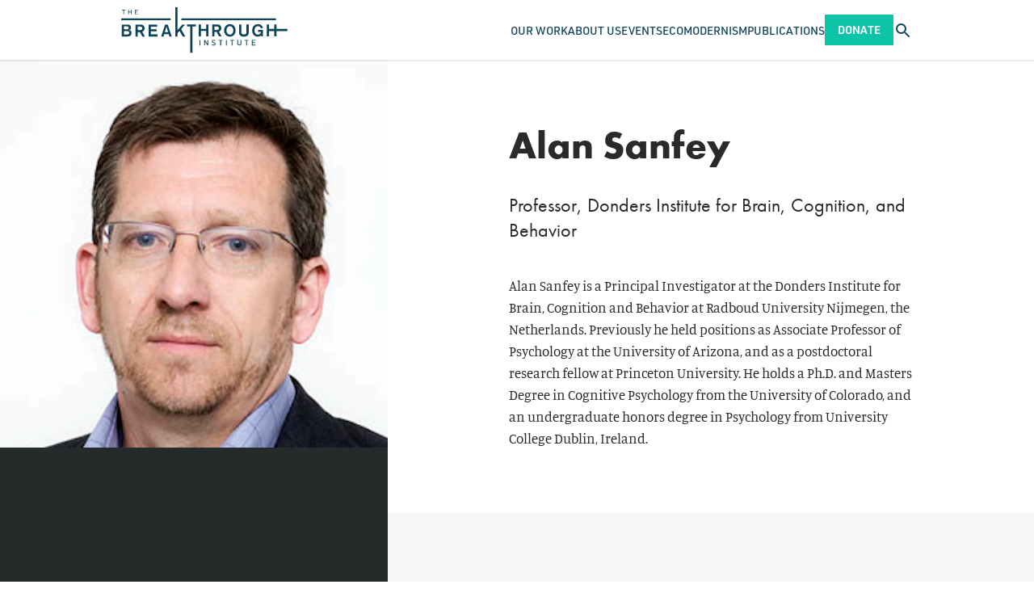

--- FILE ---
content_type: text/html; charset=UTF-8
request_url: https://thebreakthrough.org/people/alan-sanfey?tab=blog
body_size: 10890
content:
<!DOCTYPE html>
<html class="no-js antialiased font-sans" lang="en">
    <head>
        <meta charset="UTF-8">
        <meta content="width=device-width, initial-scale=1.0" name="viewport">
        <meta content="ie=edge" http-equiv="X-UA-Compatible">         <link href="/manifest.json" rel="manifest">
<link href="/favicon.ico" rel="shortcut icon">
<link href="/apple-touch-icon.png" rel="apple-touch-icon" sizes="180x180">
<link href="/favicon-32x32.png" rel="icon" sizes="32x32" type="image/png">
<link href="/favicon-16x16.png" rel="icon" sizes="16x16" type="image/png">
<link color="#5bbad5" href="/safari-pinned-tab.svg" rel="mask-icon">
<meta content="#2a2a2a" name="msapplication-TileColor">
<meta content="#ffffff" name="theme-color">

        <link rel="stylesheet" href="https://use.typekit.net/vtq8ioz.css">

        <style>
            /* Prevent flash of content with Alpine */
            [x-cloak] {
                display: none;
            }
        </style>
        <link href="/css/fa/svg-with-js.min.css" rel="stylesheet">
        <link href="/css/fa/all.min.css" rel="stylesheet">
        <link href="https://thebreakthrough.org/dist/css/app.05eac025aceaded7ddda.css" rel="stylesheet">

                <script src="https://public.tableau.com/javascripts/api/tableau-2.2.2.min.js"></script>

                
              
  <meta name="parsely-section" content="People" />
  <meta name="parsely-title" content="Alan Sanfey" />
  <meta name="parsely-link" content="https://thebreakthrough.org/people/alan-sanfey" />
  <meta name="parsely-type" content="general" />
  <meta name="parsely-image-url" content="//thebreakthrough.imgix.net/_1200x630_crop_center-center_82_none/sanfey-alan.jpg?mtime=1554916076" />
  <meta name="parsely-pub-date" content="2019-04-10T10:08:00-07:00" />

        <meta name="parsely-author" content="The Breakthrough Institute" />
  
        <title>Alan Sanfey | The Breakthrough Institute</title>
<script>dataLayer = [];
(function(w,d,s,l,i){w[l]=w[l]||[];w[l].push({'gtm.start':
new Date().getTime(),event:'gtm.js'});var f=d.getElementsByTagName(s)[0],
j=d.createElement(s),dl=l!='dataLayer'?'&l='+l:'';j.async=true;j.src=
'https://www.googletagmanager.com/gtm.js?id='+i+dl;f.parentNode.insertBefore(j,f);
})(window,document,'script','dataLayer','GTM-P92BDXR');
</script><meta name="generator" content="SEOmatic">
<meta name="keywords" content="environment,energy,agriculture,nuclear">
<meta name="description" content="Alan Sanfey is a Principal Investigator at the Donders Institute for Brain, Cognition and Behavior at Radboud University Nijmegen, the Netherlands.…">
<meta name="referrer" content="no-referrer-when-downgrade">
<meta name="robots" content="all">
<meta content="BreakthroughInstitute" property="fb:profile_id">
<meta content="en_US" property="og:locale">
<meta content="The Breakthrough Institute" property="og:site_name">
<meta content="website" property="og:type">
<meta content="https://thebreakthrough.org/people/alan-sanfey" property="og:url">
<meta content="Alan Sanfey" property="og:title">
<meta content="Alan Sanfey is a Principal Investigator at the Donders Institute for Brain, Cognition and Behavior at Radboud University Nijmegen, the Netherlands.…" property="og:description">
<meta content="https://thebreakthrough.imgix.net/_1200x630_crop_center-center_82_none/sanfey-alan.jpg?mtime=1554916076" property="og:image">
<meta content="1200" property="og:image:width">
<meta content="630" property="og:image:height">
<meta content="Alan Sanfey" property="og:image:alt">
<meta name="twitter:card" content="summary_large_image">
<meta name="twitter:site" content="@TheBTI">
<meta name="twitter:creator" content="@TheBTI">
<meta name="twitter:title" content="Alan Sanfey">
<meta name="twitter:description" content="Alan Sanfey is a Principal Investigator at the Donders Institute for Brain, Cognition and Behavior at Radboud University Nijmegen, the Netherlands.…">
<meta name="twitter:image" content="https://thebreakthrough.imgix.net/_800x418_crop_center-center_82_none/sanfey-alan.jpg?mtime=1554916076">
<meta name="twitter:image:width" content="800">
<meta name="twitter:image:height" content="418">
<meta name="twitter:image:alt" content="Alan Sanfey">
<meta name="google-site-verification" content="pkxopD9597qJ4A_3fzMFc5ZEHlLnQWp3XC3Jflma7Lw">
<link href="https://thebreakthrough.org/people/alan-sanfey" rel="canonical">
<link href="https://thebreakthrough.org/" rel="home">
<link type="text/plain" href="https://thebreakthrough.org/humans.txt" rel="author"></head>
    <body class="bg-white text-base leading-normal" id="top"><noscript><iframe src="https://www.googletagmanager.com/ns.html?id=GTM-P92BDXR"
height="0" width="0" style="display:none;visibility:hidden"></iframe></noscript>
     <div id="app">
        <div class="Layout">
            
<header
  x-data="{
    searchTrayVisible: false,
    mobileNavVisible: false,
	searchQuery: '',
	activeItem: null,
    toggleSearchTray: function() {
      this.searchTrayVisible = !this.searchTrayVisible;
    },
	hideSearchTray: function() {
		this.searchTrayVisible = false
	},
    toggleMobileNav: function() {
      this.mobileNavVisible = !this.mobileNavVisible;
    },
    hideMobileNav: function() {
      this.mobileNavVisible = false
    },
	handleSearchSubmit: function() {
		if (!this.searchQuery) return null
		window.location.href = `/search?q=${this.searchQuery}`
	},
	toggleItem: function(index) {
      if (this.activeItem === index) {
        this.activeItem = null;
      } else {
        this.activeItem = index;
      }
    }
  }"
  x-on:keyup.esc="hideSearchTray(); hideMobileNav();"
  class="main-content fixed top-0 left-0 right-0 z-120">
	<div class="bg-white shadow relative">
		<nav class="Container container-fluid flex justify-between items-stretch gap-6" style="height: var(--siteHeaderHeight)">
						<a href="/" class="self-center mr-auto">
				<img
					class=""
					style="height: 3.5625rem"
					src="/dist/img/the-breakthrough-institute-logo.svg"
					alt="The Breakthrough Institute logo">
			</a>


						<div x-on:keyup.esc="hideSearchTray(); hideMobileNav();" x-show="mobileNavVisible" x-trap.inert="mobileNavVisible">
    <div
		class="mobile-nav fixed z-120 left-0 bg-blue pt-3 overflow-y-scroll xl:hidden"
		style="height: calc(100vh - var(--siteHeaderHeight)); top: var(--siteHeaderHeight); width: 100cqw;">
		<ul>
											<li class="border-b border-white border-opacity-15">
					<div class="Container container-fluid flex items-center justify-between">
													<span
								class="block py-4 font-din uppercase text-16p font-normal no-underline
								text-white"
								aria-haspopup="true"
								x-bind:aria-expanded="activeItem === 249834"
								>
								Our Work
							</span>
						

													<button
								class="block p-2 text-white font-semibold text-24p outline-none transition duration-200 hover:text-green-light focus:text-green-light"
								x-on:click="toggleItem(249834)"
								x-bind:aria-expanded="activeItem === 249834"
								title="Show Our Work submenu"
							>
								<div x-show="activeItem === 249834">
									<span aria-hidden>–</span>
									<span class="sr-only">Hide Our Work submenu</span>
								</div>
								<div x-show="activeItem !== 249834">
									<span aria-hidden>+</span>
									<span class="sr-only">Show Our Work submenu</span>
								</div>
							</button>
											</div>

											<ul
							x-show="activeItem === 249834"
							x-bind:aria-hidden="activeItem !== 249834"
							aria-label="Our Work submenu"
						>
															<li class="bg-green border-t border-white border-opacity-15">
									<div class="Container container-fluid">
										<a
											class="inline-block py-4 font-din text-white text-16p font-normal uppercase no-underline transition duration-200 hover:text-blue focus:text-blue"
											href="https://thebreakthrough.org/energy">
											Climate &amp; Energy
										</a>
									</div>
								</li>
															<li class="bg-green border-t border-white border-opacity-15">
									<div class="Container container-fluid">
										<a
											class="inline-block py-4 font-din text-white text-16p font-normal uppercase no-underline transition duration-200 hover:text-blue focus:text-blue"
											href="https://thebreakthrough.org/energy-for-development">
											Energy for Development
										</a>
									</div>
								</li>
															<li class="bg-green border-t border-white border-opacity-15">
									<div class="Container container-fluid">
										<a
											class="inline-block py-4 font-din text-white text-16p font-normal uppercase no-underline transition duration-200 hover:text-blue focus:text-blue"
											href="https://thebreakthrough.org/environmental-regulatory-reform">
											Environmental Regulatory Reform
										</a>
									</div>
								</li>
															<li class="bg-green border-t border-white border-opacity-15">
									<div class="Container container-fluid">
										<a
											class="inline-block py-4 font-din text-white text-16p font-normal uppercase no-underline transition duration-200 hover:text-blue focus:text-blue"
											href="https://thebreakthrough.org/food-agriculture-environment">
											Food &amp; Agriculture
										</a>
									</div>
								</li>
															<li class="bg-green border-t border-white border-opacity-15">
									<div class="Container container-fluid">
										<a
											class="inline-block py-4 font-din text-white text-16p font-normal uppercase no-underline transition duration-200 hover:text-blue focus:text-blue"
											href="https://thebreakthrough.org/nuclear-energy-innovation">
											Nuclear Energy Innovation
										</a>
									</div>
								</li>
													</ul>
									</li>
											<li class="border-b border-white border-opacity-15">
					<div class="Container container-fluid flex items-center justify-between">
													<a
								class="
								block py-4 font-din uppercase text-16p font-normal no-underline transition duration-200
								hover:text-green-light focus:text-green-light
								text-white"
								aria-haspopup="true"
								x-bind:aria-expanded="activeItem === 11935"
								href="https://thebreakthrough.org/about"
								>
								About Us
							</a>
						

													<button
								class="block p-2 text-white font-semibold text-24p outline-none transition duration-200 hover:text-green-light focus:text-green-light"
								x-on:click="toggleItem(11935)"
								x-bind:aria-expanded="activeItem === 11935"
								title="Show About Us submenu"
							>
								<div x-show="activeItem === 11935">
									<span aria-hidden>–</span>
									<span class="sr-only">Hide About Us submenu</span>
								</div>
								<div x-show="activeItem !== 11935">
									<span aria-hidden>+</span>
									<span class="sr-only">Show About Us submenu</span>
								</div>
							</button>
											</div>

											<ul
							x-show="activeItem === 11935"
							x-bind:aria-hidden="activeItem !== 11935"
							aria-label="About Us submenu"
						>
															<li class="bg-green border-t border-white border-opacity-15">
									<div class="Container container-fluid">
										<a
											class="inline-block py-4 font-din text-white text-16p font-normal uppercase no-underline transition duration-200 hover:text-blue focus:text-blue"
											href="https://thebreakthrough.org/about/who-we-are">
											Our Staff
										</a>
									</div>
								</li>
															<li class="bg-green border-t border-white border-opacity-15">
									<div class="Container container-fluid">
										<a
											class="inline-block py-4 font-din text-white text-16p font-normal uppercase no-underline transition duration-200 hover:text-blue focus:text-blue"
											href="https://thebreakthrough.org/about/who-we-are/board">
											Our Board
										</a>
									</div>
								</li>
															<li class="bg-green border-t border-white border-opacity-15">
									<div class="Container container-fluid">
										<a
											class="inline-block py-4 font-din text-white text-16p font-normal uppercase no-underline transition duration-200 hover:text-blue focus:text-blue"
											href="https://thebreakthrough.org/about/who-we-are/funders">
											Our Funders
										</a>
									</div>
								</li>
															<li class="bg-green border-t border-white border-opacity-15">
									<div class="Container container-fluid">
										<a
											class="inline-block py-4 font-din text-white text-16p font-normal uppercase no-underline transition duration-200 hover:text-blue focus:text-blue"
											href="https://thebreakthrough.org/about/jobs">
											Careers
										</a>
									</div>
								</li>
															<li class="bg-green border-t border-white border-opacity-15">
									<div class="Container container-fluid">
										<a
											class="inline-block py-4 font-din text-white text-16p font-normal uppercase no-underline transition duration-200 hover:text-blue focus:text-blue"
											href="https://thebreakthrough.org/about">
											About BTI
										</a>
									</div>
								</li>
															<li class="bg-green border-t border-white border-opacity-15">
									<div class="Container container-fluid">
										<a
											class="inline-block py-4 font-din text-white text-16p font-normal uppercase no-underline transition duration-200 hover:text-blue focus:text-blue"
											href="https://thebreakthrough.org/press">
											Press
										</a>
									</div>
								</li>
													</ul>
									</li>
											<li class="border-b border-white border-opacity-15">
					<div class="Container container-fluid flex items-center justify-between">
													<a
								class="
								block py-4 font-din uppercase text-16p font-normal no-underline transition duration-200
								hover:text-green-light focus:text-green-light
								text-white"
								aria-haspopup="false"
								x-bind:aria-expanded="activeItem === 11936"
								href="/events"
								>
								Events
							</a>
						

											</div>

									</li>
											<li class="border-b border-white border-opacity-15">
					<div class="Container container-fluid flex items-center justify-between">
													<a
								class="
								block py-4 font-din uppercase text-16p font-normal no-underline transition duration-200
								hover:text-green-light focus:text-green-light
								text-white"
								aria-haspopup="true"
								x-bind:aria-expanded="activeItem === 75790"
								href="https://thebreakthrough.org/ecomodernism"
								>
								Ecomodernism
							</a>
						

													<button
								class="block p-2 text-white font-semibold text-24p outline-none transition duration-200 hover:text-green-light focus:text-green-light"
								x-on:click="toggleItem(75790)"
								x-bind:aria-expanded="activeItem === 75790"
								title="Show Ecomodernism submenu"
							>
								<div x-show="activeItem === 75790">
									<span aria-hidden>–</span>
									<span class="sr-only">Hide Ecomodernism submenu</span>
								</div>
								<div x-show="activeItem !== 75790">
									<span aria-hidden>+</span>
									<span class="sr-only">Show Ecomodernism submenu</span>
								</div>
							</button>
											</div>

											<ul
							x-show="activeItem === 75790"
							x-bind:aria-hidden="activeItem !== 75790"
							aria-label="Ecomodernism submenu"
						>
															<li class="bg-green border-t border-white border-opacity-15">
									<div class="Container container-fluid">
										<a
											class="inline-block py-4 font-din text-white text-16p font-normal uppercase no-underline transition duration-200 hover:text-blue focus:text-blue"
											href="https://thebreakthrough.org/manifesto/manifesto-english">
											An Ecomodernist Manifesto - English
										</a>
									</div>
								</li>
															<li class="bg-green border-t border-white border-opacity-15">
									<div class="Container container-fluid">
										<a
											class="inline-block py-4 font-din text-white text-16p font-normal uppercase no-underline transition duration-200 hover:text-blue focus:text-blue"
											href="https://thebreakthrough.org/manifesto/espanol">
											Un Manifiesto Ecomodernista - Español
										</a>
									</div>
								</li>
															<li class="bg-green border-t border-white border-opacity-15">
									<div class="Container container-fluid">
										<a
											class="inline-block py-4 font-din text-white text-16p font-normal uppercase no-underline transition duration-200 hover:text-blue focus:text-blue"
											href="https://thebreakthrough.org/manifesto/un-manifeste-èco-moderniste-français">
											Un Manifeste Èco-moderniste - Français
										</a>
									</div>
								</li>
															<li class="bg-green border-t border-white border-opacity-15">
									<div class="Container container-fluid">
										<a
											class="inline-block py-4 font-din text-white text-16p font-normal uppercase no-underline transition duration-200 hover:text-blue focus:text-blue"
											href="https://thebreakthrough.org/manifesto/il-manifesto-degli-ecomodernisti-italiano">
											Il Manifesto Degli Ecomodernisti - Italiano
										</a>
									</div>
								</li>
															<li class="bg-green border-t border-white border-opacity-15">
									<div class="Container container-fluid">
										<a
											class="inline-block py-4 font-din text-white text-16p font-normal uppercase no-underline transition duration-200 hover:text-blue focus:text-blue"
											href="https://thebreakthrough.org/manifesto/ein-ökomodernes-manifest-deutsch">
											Ein Ökomodernes Manifest - Deutsch
										</a>
									</div>
								</li>
															<li class="bg-green border-t border-white border-opacity-15">
									<div class="Container container-fluid">
										<a
											class="inline-block py-4 font-din text-white text-16p font-normal uppercase no-underline transition duration-200 hover:text-blue focus:text-blue"
											href="https://thebreakthrough.org/manifesto/生态现代主义宣言-jiǎnhuàzì">
											生态现代主义宣言 - JIǍNHUÀZÌ
										</a>
									</div>
								</li>
															<li class="bg-green border-t border-white border-opacity-15">
									<div class="Container container-fluid">
										<a
											class="inline-block py-4 font-din text-white text-16p font-normal uppercase no-underline transition duration-200 hover:text-blue focus:text-blue"
											href="https://thebreakthrough.org/manifesto/現代的環境主義宣言-japanese">
											現代的環境主義宣言 - Japanese
										</a>
									</div>
								</li>
															<li class="bg-green border-t border-white border-opacity-15">
									<div class="Container container-fluid">
										<a
											class="inline-block py-4 font-din text-white text-16p font-normal uppercase no-underline transition duration-200 hover:text-blue focus:text-blue"
											href="https://thebreakthrough.org/manifesto/manifesto-ya-ikolojia-ya-kisasa-kiswahili">
											Manifesto Ya Ikolojia Ya Kisasa - Kiswahili
										</a>
									</div>
								</li>
															<li class="bg-green border-t border-white border-opacity-15">
									<div class="Container container-fluid">
										<a
											class="inline-block py-4 font-din text-white text-16p font-normal uppercase no-underline transition duration-200 hover:text-blue focus:text-blue"
											href="https://thebreakthrough.org/manifesto/sebuah-manifesto-ecomodernist-bahasa-indonesia">
											Sebuah Manifesto Ecomodernist - Bahasa Indonesia
										</a>
									</div>
								</li>
															<li class="bg-green border-t border-white border-opacity-15">
									<div class="Container container-fluid">
										<a
											class="inline-block py-4 font-din text-white text-16p font-normal uppercase no-underline transition duration-200 hover:text-blue focus:text-blue"
											href="https://thebreakthrough.org/manifesto/ett-ekomdernistiskt-manifest-svenska">
											Ett Ekomdernistiskt Manifest - Svenska
										</a>
									</div>
								</li>
															<li class="bg-green border-t border-white border-opacity-15">
									<div class="Container container-fluid">
										<a
											class="inline-block py-4 font-din text-white text-16p font-normal uppercase no-underline transition duration-200 hover:text-blue focus:text-blue"
											href="https://thebreakthrough.org/manifesto/een-ecomodernistisch-manifest-nederlands">
											Een Ecomodernistisch Manifest - Nederlands
										</a>
									</div>
								</li>
															<li class="bg-green border-t border-white border-opacity-15">
									<div class="Container container-fluid">
										<a
											class="inline-block py-4 font-din text-white text-16p font-normal uppercase no-underline transition duration-200 hover:text-blue focus:text-blue"
											href="https://thebreakthrough.org/manifesto/manifest-ekomodernistyczny-język-polski">
											Manifest Ekomodernistyczny - Język Polski
										</a>
									</div>
								</li>
													</ul>
									</li>
											<li class="border-b border-white border-opacity-15">
					<div class="Container container-fluid flex items-center justify-between">
													<span
								class="block py-4 font-din uppercase text-16p font-normal no-underline
								text-white"
								aria-haspopup="true"
								x-bind:aria-expanded="activeItem === 249838"
								>
								Publications
							</span>
						

													<button
								class="block p-2 text-white font-semibold text-24p outline-none transition duration-200 hover:text-green-light focus:text-green-light"
								x-on:click="toggleItem(249838)"
								x-bind:aria-expanded="activeItem === 249838"
								title="Show Publications submenu"
							>
								<div x-show="activeItem === 249838">
									<span aria-hidden>–</span>
									<span class="sr-only">Hide Publications submenu</span>
								</div>
								<div x-show="activeItem !== 249838">
									<span aria-hidden>+</span>
									<span class="sr-only">Show Publications submenu</span>
								</div>
							</button>
											</div>

											<ul
							x-show="activeItem === 249838"
							x-bind:aria-hidden="activeItem !== 249838"
							aria-label="Publications submenu"
						>
															<li class="bg-green border-t border-white border-opacity-15">
									<div class="Container container-fluid">
										<a
											class="inline-block py-4 font-din text-white text-16p font-normal uppercase no-underline transition duration-200 hover:text-blue focus:text-blue"
											href="https://www.breakthroughjournal.org/">
											The Ecomodernist
										</a>
									</div>
								</li>
															<li class="bg-green border-t border-white border-opacity-15">
									<div class="Container container-fluid">
										<a
											class="inline-block py-4 font-din text-white text-16p font-normal uppercase no-underline transition duration-200 hover:text-blue focus:text-blue"
											href="https://thebreakthrough.org/journal/no-20-spring-2024">
											Breakthrough Journal
										</a>
									</div>
								</li>
															<li class="bg-green border-t border-white border-opacity-15">
									<div class="Container container-fluid">
										<a
											class="inline-block py-4 font-din text-white text-16p font-normal uppercase no-underline transition duration-200 hover:text-blue focus:text-blue"
											href="https://thebreakthrough.org/newsletter">
											BTI Weekly
										</a>
									</div>
								</li>
															<li class="bg-green border-t border-white border-opacity-15">
									<div class="Container container-fluid">
										<a
											class="inline-block py-4 font-din text-white text-16p font-normal uppercase no-underline transition duration-200 hover:text-blue focus:text-blue"
											href="https://www.buildnuclearnow.org/home">
											Nuclear Notes
										</a>
									</div>
								</li>
													</ul>
									</li>
			
			<li class="Container container-fluid py-4 xs:hidden">
					<a href="/donate" class="Button Button--din py-3 rounded-sm">Donate</a>
			</li>
		</ul>
    </div>
  </div>
						<ul class="hidden xl:flex items-stretch gap-10 mb-0 ml-auto">
			<li class="flex items-center group relative">
							<span
					class="
					block font-din uppercase text-14p font-normal no-underline transition duration-200
					text-blue"
					>
					Our Work
				</span>
			

										<ul
					class="hidden group-hover:block group-focus:block absolute left-0 top-full bg-green-light px-8 py-6 whitespace-no-wrap space-y-4">
											<li class="">
							<a
								href="https://thebreakthrough.org/energy"
								class=" font-din uppercase text-14p font-normal text-white no-underline transition duration-200 hover:text-blue focus:text-blue">
								Climate &amp; Energy
							</a>
						</li>
											<li class="">
							<a
								href="https://thebreakthrough.org/energy-for-development"
								class=" font-din uppercase text-14p font-normal text-white no-underline transition duration-200 hover:text-blue focus:text-blue">
								Energy for Development
							</a>
						</li>
											<li class="">
							<a
								href="https://thebreakthrough.org/environmental-regulatory-reform"
								class=" font-din uppercase text-14p font-normal text-white no-underline transition duration-200 hover:text-blue focus:text-blue">
								Environmental Regulatory Reform
							</a>
						</li>
											<li class="">
							<a
								href="https://thebreakthrough.org/food-agriculture-environment"
								class=" font-din uppercase text-14p font-normal text-white no-underline transition duration-200 hover:text-blue focus:text-blue">
								Food &amp; Agriculture
							</a>
						</li>
											<li class="">
							<a
								href="https://thebreakthrough.org/nuclear-energy-innovation"
								class=" font-din uppercase text-14p font-normal text-white no-underline transition duration-200 hover:text-blue focus:text-blue">
								Nuclear Energy Innovation
							</a>
						</li>
									</ul>
					</li>
			<li class="flex items-center group relative">
							<a
					class="
					block font-din uppercase text-14p font-normal no-underline transition duration-200
					hover:text-green-light focus:text-green-light
					text-blue"
					href="https://thebreakthrough.org/about"
					>
					About Us
				</a>
			

										<ul
					class="hidden group-hover:block group-focus:block absolute left-0 top-full bg-green-light px-8 py-6 whitespace-no-wrap space-y-4">
											<li class="">
							<a
								href="https://thebreakthrough.org/about/who-we-are"
								class=" font-din uppercase text-14p font-normal text-white no-underline transition duration-200 hover:text-blue focus:text-blue">
								Our Staff
							</a>
						</li>
											<li class="">
							<a
								href="https://thebreakthrough.org/about/who-we-are/board"
								class=" font-din uppercase text-14p font-normal text-white no-underline transition duration-200 hover:text-blue focus:text-blue">
								Our Board
							</a>
						</li>
											<li class="">
							<a
								href="https://thebreakthrough.org/about/who-we-are/funders"
								class=" font-din uppercase text-14p font-normal text-white no-underline transition duration-200 hover:text-blue focus:text-blue">
								Our Funders
							</a>
						</li>
											<li class="">
							<a
								href="https://thebreakthrough.org/about/jobs"
								class=" font-din uppercase text-14p font-normal text-white no-underline transition duration-200 hover:text-blue focus:text-blue">
								Careers
							</a>
						</li>
											<li class="">
							<a
								href="https://thebreakthrough.org/about"
								class=" font-din uppercase text-14p font-normal text-white no-underline transition duration-200 hover:text-blue focus:text-blue">
								About BTI
							</a>
						</li>
											<li class="">
							<a
								href="https://thebreakthrough.org/press"
								class=" font-din uppercase text-14p font-normal text-white no-underline transition duration-200 hover:text-blue focus:text-blue">
								Press
							</a>
						</li>
									</ul>
					</li>
			<li class="flex items-center group relative">
							<a
					class="
					block font-din uppercase text-14p font-normal no-underline transition duration-200
					hover:text-green-light focus:text-green-light
					text-blue"
					href="/events"
					>
					Events
				</a>
			

								</li>
			<li class="flex items-center group relative">
							<a
					class="
					block font-din uppercase text-14p font-normal no-underline transition duration-200
					hover:text-green-light focus:text-green-light
					text-blue"
					href="https://thebreakthrough.org/ecomodernism"
					>
					Ecomodernism
				</a>
			

										<ul
					class="hidden group-hover:block group-focus:block absolute left-0 top-full bg-green-light px-8 py-6 whitespace-no-wrap space-y-4">
											<li class="">
							<a
								href="https://thebreakthrough.org/manifesto/manifesto-english"
								class=" font-din uppercase text-14p font-normal text-white no-underline transition duration-200 hover:text-blue focus:text-blue">
								An Ecomodernist Manifesto - English
							</a>
						</li>
											<li class="">
							<a
								href="https://thebreakthrough.org/manifesto/espanol"
								class=" font-din uppercase text-14p font-normal text-white no-underline transition duration-200 hover:text-blue focus:text-blue">
								Un Manifiesto Ecomodernista - Español
							</a>
						</li>
											<li class="">
							<a
								href="https://thebreakthrough.org/manifesto/un-manifeste-èco-moderniste-français"
								class=" font-din uppercase text-14p font-normal text-white no-underline transition duration-200 hover:text-blue focus:text-blue">
								Un Manifeste Èco-moderniste - Français
							</a>
						</li>
											<li class="">
							<a
								href="https://thebreakthrough.org/manifesto/il-manifesto-degli-ecomodernisti-italiano"
								class=" font-din uppercase text-14p font-normal text-white no-underline transition duration-200 hover:text-blue focus:text-blue">
								Il Manifesto Degli Ecomodernisti - Italiano
							</a>
						</li>
											<li class="">
							<a
								href="https://thebreakthrough.org/manifesto/ein-ökomodernes-manifest-deutsch"
								class=" font-din uppercase text-14p font-normal text-white no-underline transition duration-200 hover:text-blue focus:text-blue">
								Ein Ökomodernes Manifest - Deutsch
							</a>
						</li>
											<li class="">
							<a
								href="https://thebreakthrough.org/manifesto/生态现代主义宣言-jiǎnhuàzì"
								class=" font-din uppercase text-14p font-normal text-white no-underline transition duration-200 hover:text-blue focus:text-blue">
								生态现代主义宣言 - JIǍNHUÀZÌ
							</a>
						</li>
											<li class="">
							<a
								href="https://thebreakthrough.org/manifesto/現代的環境主義宣言-japanese"
								class=" font-din uppercase text-14p font-normal text-white no-underline transition duration-200 hover:text-blue focus:text-blue">
								現代的環境主義宣言 - Japanese
							</a>
						</li>
											<li class="">
							<a
								href="https://thebreakthrough.org/manifesto/manifesto-ya-ikolojia-ya-kisasa-kiswahili"
								class=" font-din uppercase text-14p font-normal text-white no-underline transition duration-200 hover:text-blue focus:text-blue">
								Manifesto Ya Ikolojia Ya Kisasa - Kiswahili
							</a>
						</li>
											<li class="">
							<a
								href="https://thebreakthrough.org/manifesto/sebuah-manifesto-ecomodernist-bahasa-indonesia"
								class=" font-din uppercase text-14p font-normal text-white no-underline transition duration-200 hover:text-blue focus:text-blue">
								Sebuah Manifesto Ecomodernist - Bahasa Indonesia
							</a>
						</li>
											<li class="">
							<a
								href="https://thebreakthrough.org/manifesto/ett-ekomdernistiskt-manifest-svenska"
								class=" font-din uppercase text-14p font-normal text-white no-underline transition duration-200 hover:text-blue focus:text-blue">
								Ett Ekomdernistiskt Manifest - Svenska
							</a>
						</li>
											<li class="">
							<a
								href="https://thebreakthrough.org/manifesto/een-ecomodernistisch-manifest-nederlands"
								class=" font-din uppercase text-14p font-normal text-white no-underline transition duration-200 hover:text-blue focus:text-blue">
								Een Ecomodernistisch Manifest - Nederlands
							</a>
						</li>
											<li class="">
							<a
								href="https://thebreakthrough.org/manifesto/manifest-ekomodernistyczny-język-polski"
								class=" font-din uppercase text-14p font-normal text-white no-underline transition duration-200 hover:text-blue focus:text-blue">
								Manifest Ekomodernistyczny - Język Polski
							</a>
						</li>
									</ul>
					</li>
			<li class="flex items-center group relative">
							<span
					class="
					block font-din uppercase text-14p font-normal no-underline transition duration-200
					text-blue"
					>
					Publications
				</span>
			

										<ul
					class="hidden group-hover:block group-focus:block absolute left-0 top-full bg-green-light px-8 py-6 whitespace-no-wrap space-y-4">
											<li class="">
							<a
								href="https://www.breakthroughjournal.org/"
								class=" font-din uppercase text-14p font-normal text-white no-underline transition duration-200 hover:text-blue focus:text-blue">
								The Ecomodernist
							</a>
						</li>
											<li class="">
							<a
								href="https://thebreakthrough.org/journal/no-20-spring-2024"
								class=" font-din uppercase text-14p font-normal text-white no-underline transition duration-200 hover:text-blue focus:text-blue">
								Breakthrough Journal
							</a>
						</li>
											<li class="">
							<a
								href="https://thebreakthrough.org/newsletter"
								class=" font-din uppercase text-14p font-normal text-white no-underline transition duration-200 hover:text-blue focus:text-blue">
								BTI Weekly
							</a>
						</li>
											<li class="">
							<a
								href="https://www.buildnuclearnow.org/home"
								class=" font-din uppercase text-14p font-normal text-white no-underline transition duration-200 hover:text-blue focus:text-blue">
								Nuclear Notes
							</a>
						</li>
									</ul>
					</li>
	</ul>
						<a href="/donate" class="Button Button--din self-center hidden py-3 rounded-sm xs:block">Donate</a>

						<button
				class="self-center text-blue transition duration-200 hover:text-green-light focus:text-green-light"
				x-on:click="hideMobileNav(); toggleSearchTray();"
				x-bind:aria-expanded="searchTrayVisible.toString()">
				<span
					class="sr-only text-white"
					x-html="searchTrayVisible ? 'Close search tray' : 'Open search tray'">
				</span>
				<icon
					x-show="!searchTrayVisible"
					name="search"
					class="icon w-6 h-auto"></icon>
				<icon
					x-show="searchTrayVisible"
					name="close"
					class="icon w-6 h-auto"></icon>
			</button>

						<button
				class="self-center text-blue transition duration-200 hover:text-green-light focus:text-green-light
				xl:hidden"
				x-on:click="hideSearchTray(); toggleMobileNav()"
				x-bind:aria-expanded="mobileNavVisible.toString()">
				<span
						class="sr-only"
						x-html="mobileNavVisible ? 'Close navigation' : 'Open navigation'">
						Open navigation
				</span>
				<icon
						name="menu"
						class="icon w-6 h-auto"
						x-show="!mobileNavVisible">
				</icon>
				<icon
						name="close"
						class="icon w-6 h-auto"
						x-show="mobileNavVisible">
				</icon>
		</button>
		</nav>

				<div
	x-cloak
	class="absolute top-full left-0 right-0 bg-lagoon py-4 shadow-lg"
	style="top: 100%;"
	x-show="searchTrayVisible">
	<form
		class="Container container-fluid flex"
		x-on:submit.prevent="handleSearchSubmit">
		<input
			class="flex-1 p-4 bg-white rounded-sm font-din text-16p placeholder-gray-500 focus:relative focus:z-10"
			x-model="searchQuery"
			placeholder="Search..."
			type="search"
		/>
		<input
			class="Button Button--din -ml-2p rounded-r-sm rounded-l-none"
			type="submit"
			value="Search"/>
	</form>
</div>	</div>
</header>
            <main class="main-content">
                    <div class="BioScreen">
        <div class="Bio">

            <div class="Sidebar Bio__sidebar hidden xl:block">

                <div class="Bio__image">
                                            <img alt="Sanfey Alan" class="responsive" height="768" src="//thebreakthrough.imgix.net/sanfey-alan.jpg?auto=format&amp;dpr=1&amp;crop=faces%2Ccenter&amp;fit=crop&amp;w=768&amp;h=768&amp;ixlib=react-7.2.0" width="768">
                                    </div>
                
                <div class="BioArticlesSidebar">
                                    </div>

                <div class="BioInTheNews">
                                    </div>
            </div>

            <div class="Bio__content">

                <div class="Container container-fluid">
                    <div class="Row row">
                        <div class="col-xs-12 Col">

                            <div class="Bio__header xl:hidden">
                                <div class="Bio__image">
                                                                            <img alt="Sanfey Alan" class="responsive" height="768" src="//thebreakthrough.imgix.net/sanfey-alan.jpg?auto=format&amp;dpr=1&amp;crop=faces%2Ccenter&amp;fit=crop&amp;w=768&amp;h=768&amp;ixlib=react-7.2.0" width="768">
                                                                    </div>

                                <div class="Bio__header--info">
                                    <h1 class="Bio__header--info__title">Alan Sanfey</h1>
                                    <h3 class="Bio__header--info__job-title">Professor, Donders Institute for Brain, Cognition, and Behavior</h3>

                                    
                                                                    </div>
                            </div>

                            <div class="Bio__header hidden xl:block">
                                <h1 class="Bio__header--info__title">Alan Sanfey</h1>
                                <div class="Bio__header--info">
                                    
                                    <h3 class="Bio__header--info__job-title">Professor, Donders Institute for Brain, Cognition, and Behavior</h3>
                                </div>

                                                            </div>


                            <div class="Bio__body">
                                <div class="Content">
                                    <p>Alan Sanfey is a Principal Investigator at the Donders Institute for Brain, Cognition and Behavior at Radboud University Nijmegen, the Netherlands. Previously he held positions as Associate Professor of Psychology at the University of Arizona, and as a postdoctoral research fellow at Princeton University. He holds a Ph.D. and Masters Degree in Cognitive Psychology from the University of Colorado, and an undergraduate honors degree in Psychology from University College Dublin, Ireland.</p>
                                </div>
                            </div>
                        </div>
                    </div>
                </div>

                <div class="Container BioArticles Container--secondary container-fluid">
                    <div class="Row row">
                            <h3 class="BioArticles__title mt-8 lg:mt-0 px-4">
                                By Alan Sanfey:
                            </h3>
                                                                            <p class="px-4">No Results</p>
                                            </div>
                </div>
            </div>
        </div>

    </div>
            </main>

            <blackbaud-layout></blackbaud-layout>
            
<footer class="LayoutFooter">
    <div class="top">
        <div class="LayoutLogo">
            <a aria-current="page" class="active" href="/">
                <div class="logo inverse lg subline">The Breakthrough</div>
            </a>
        </div>
        <div class="LayoutFooterSearch">
            <footer-search></footer-search>
        </div>
        <div class="LayoutNavigation LayoutFooterNavigation">
            <ul class="LayoutNavigation LayoutFooterNavigation">
                            </ul>
        </div>
    </div>
    <div class="bottom flex-col md:flex-row">

        <div class="flex order-2 flex-col md-lg:flex-row">
            <div class="FooterNewsletter">
                <p>Stay up to date</p>
                <form action="https://us12.list-manage.com/subscribe" class="MailchimpForm" method="GET" target="_blank">
                    <input name="u" type="hidden" value="3b42de6ffcb6673f3d2451000">
                    <input name="id" type="hidden" value="49b872540e">
                    <input autocomplete="email" class="MailchimpForm__input" name="MERGE0" placeholder="Email address" type="email">
                    <input class="MailchimpForm__submit" type="submit" value="Submit">
                </form>
            </div>
            <div class="SocialLinks">
    <div class="SocialLink twitter">
        <div class="brand-icon">
            <a href="https://twitter.com/TheBTI" rel="noopener noreferrer" target="_blank">
                <svg aria-hidden="true" class="svg-inline--fa fa-twitter fa-w-16 " color="white" data-icon="twitter" data-prefix="fab" role="img" viewbox="0 0 512 512" xmlns="http://www.w3.org/2000/svg">
                    <path d="M459.37 151.716c.325 4.548.325 9.097.325 13.645 0 138.72-105.583 298.558-298.558 298.558-59.452 0-114.68-17.219-161.137-47.106 8.447.974 16.568 1.299 25.34 1.299 49.055 0 94.213-16.568 130.274-44.832-46.132-.975-84.792-31.188-98.112-72.772 6.498.974 12.995 1.624 19.818 1.624 9.421 0 18.843-1.3 27.614-3.573-48.081-9.747-84.143-51.98-84.143-102.985v-1.299c13.969 7.797 30.214 12.67 47.431 13.319-28.264-18.843-46.781-51.005-46.781-87.391 0-19.492 5.197-37.36 14.294-52.954 51.655 63.675 129.3 105.258 216.365 109.807-1.624-7.797-2.599-15.918-2.599-24.04 0-57.828 46.782-104.934 104.934-104.934 30.213 0 57.502 12.67 76.67 33.137 23.715-4.548 46.456-13.32 66.599-25.34-7.798 24.366-24.366 44.833-46.132 57.827 21.117-2.273 41.584-8.122 60.426-16.243-14.292 20.791-32.161 39.308-52.628 54.253z" fill="currentColor"></path>
                </svg>
            </a>
        </div>
    </div>
    <div class="SocialLink facebook">
        <div class="brand-icon">
            <a href="https://www.facebook.com/BreakthroughInstitute" rel="noopener noreferrer" target="_blank">
                <svg aria-hidden="true" class="svg-inline--fa fa-facebook-f fa-w-9 " color="white" data-icon="facebook-f" data-prefix="fab" role="img" viewbox="0 0 264 512" xmlns="http://www.w3.org/2000/svg">
                    <path d="M76.7 512V283H0v-91h76.7v-71.7C76.7 42.4 124.3 0 193.8 0c33.3 0 61.9 2.5 70.2 3.6V85h-48.2c-37.8 0-45.1 18-45.1 44.3V192H256l-11.7 91h-73.6v229" fill="currentColor"></path>
                </svg>
            </a>
        </div>
    </div>
    <div class="SocialLink linkedin">
        <div class="brand-icon">
            <a href="https://www.linkedin.com/company/the-breakthrough-institute" rel="noopener noreferrer" target="_blank">
                <svg aria-hidden="true" class="svg-inline--fa fa-linkedin-in fa-w-14 " color="white" data-icon="linkedin-in" data-prefix="fab" role="img" viewbox="0 0 448 512" xmlns="http://www.w3.org/2000/svg">
                    <path d="M100.3 448H7.4V148.9h92.9V448zM53.8 108.1C24.1 108.1 0 83.5 0 53.8S24.1 0 53.8 0s53.8 24.1 53.8 53.8-24.1 54.3-53.8 54.3zM448 448h-92.7V302.4c0-34.7-.7-79.2-48.3-79.2-48.3 0-55.7 37.7-55.7 76.7V448h-92.8V148.9h89.1v40.8h1.3c12.4-23.5 42.7-48.3 87.9-48.3 94 0 111.3 61.9 111.3 142.3V448h-.1z" fill="currentColor"></path>
                </svg>
            </a>
        </div>
    </div>
    <div class="SocialLink youtube">
        <div class="brand-icon">
            <a href="https://youtube.com/channel/UC_5PggHZeMb7rwTJsS76uwA" rel="noopener noreferrer" target="_blank">
                <svg aria-hidden="true" class="svg-inline--fa fa-youtube fa-w-18 " color="white" data-icon="youtube" data-prefix="fab" role="img" viewbox="0 0 576 512" xmlns="http://www.w3.org/2000/svg">
                    <path d="M549.655 124.083c-6.281-23.65-24.787-42.276-48.284-48.597C458.781 64 288 64 288 64S117.22 64 74.629 75.486c-23.497 6.322-42.003 24.947-48.284 48.597-11.412 42.867-11.412 132.305-11.412 132.305s0 89.438 11.412 132.305c6.281 23.65 24.787 41.5 48.284 47.821C117.22 448 288 448 288 448s170.78 0 213.371-11.486c23.497-6.321 42.003-24.171 48.284-47.821 11.412-42.867 11.412-132.305 11.412-132.305s0-89.438-11.412-132.305zm-317.51 213.508V175.185l142.739 81.205-142.739 81.201z" fill="currentColor"></path>
                </svg>
            </a>
        </div>
    </div>
    <div class="SocialLink instagram">
        <div class="brand-icon">
            <a href="https://www.instagram.com/breakthroughinstitute" rel="noopener noreferrer" target="_blank">
                <svg aria-hidden="true" class="svg-inline--fa fa-instagram fa-w-18" viewbox="0 0 16 16" xmlns="http://www.w3.org/2000/svg">
                    <g fill="#ffffff">
                        <circle cx="12.145" cy="3.892" fill="#ffffff" r="0.96"></circle>
                        <path d="M8,12c-2.206,0-4-1.794-4-4s1.794-4,4-4s4,1.794,4,4S10.206,12,8,12z M8,6C6.897,6,6,6.897,6,8 s0.897,2,2,2s2-0.897,2-2S9.103,6,8,6z" data-color="color-2"></path>
                        <path d="M12,16H4c-2.056,0-4-1.944-4-4V4c0-2.056,1.944-4,4-4h8c2.056,0,4,1.944,4,4v8C16,14.056,14.056,16,12,16z M4,2C3.065,2,2,3.065,2,4v8c0,0.953,1.047,2,2,2h8c0.935,0,2-1.065,2-2V4c0-0.935-1.065-2-2-2H4z" fill="#ffffff"></path>
                    </g>
                </svg>
            </a>
        </div>
    </div>
</div>
        </div>

        <div class="LayoutFooterLegal">
            <div class="copyright">All content &copy;
                <strong>2026 The Breakthrough Institute</strong>
            </div>
        </div>
    </div>
</footer>

            

<modal modal-id="newsletterModal">
  <aside class="
    relative p-6 bg-gray-200 overflow-hidden
    sm:flex sm:items-end sm:justify-between sm:pt-12 sm:pb-8
    md:items-center md:pt-16">
      <div class="">
          <h2 class="mb-3 text-32p">
            The Breakthrough Weekly
          </h2>
          <div class="wysiwyg">
            <p>Sign up to get our newsletter in your inbox every Tuesday.</p>
          </div>
          

            <form
              action="https://us12.list-manage.com/subscribe"
              class="
                mt-4 flex flex-col space-y-2
                xs:flex-row xs:space-y-0
                sm:flex-col sm:space-y-2 sm:items-start"
              method="GET"
              target="_blank">
                <input name="u" type="hidden" value="3b42de6ffcb6673f3d2451000">
                <input name="id" type="hidden" value="49b872540e">
                <input
                  autocomplete="email"
                  class="flex-1 p-4 bg-white border rounded-sm border-gray-400 font-din text-16p placeholder-gray-500 focus:border-blue focus:relative focus:z-10 sm:self-stretch"
                  name="MERGE0"
                  placeholder="Email address"
                  type="email">
                <input
                  class="
                    Button Button--din -ml-2p rounded-r-sm rounded-l-none
                    sm:rounded-sm sm:ml-0 sm:py-4"
                  type="submit"
                  value="Subscribe">
            </form>
      </div>
   
      <div class="
        hidden
        sm:block relative w-2/5 sm:-mr-12 sm:-mb-12">
        <div class="newsletter-preview newsletter-preview--sm">
          <div class="newsletter-preview__dots">
            <svg width="34px" height="8px" viewBox="0 0 34 8" version="1.1" xmlns="http://www.w3.org/2000/svg" xmlns:xlink="http://www.w3.org/1999/xlink">
                <g id="Newsletter" stroke="none" stroke-width="1" fill="none" fill-rule="evenodd" opacity="0.400000006">
                    <g transform="translate(-667.000000, -191.000000)" fill="#FFFFFF" id="Group">
                        <g transform="translate(659.000000, 185.000000)">
                            <path d="M12,6 C14.209139,6 16,7.790861 16,10 C16,12.209139 14.209139,14 12,14 C9.790861,14 8,12.209139 8,10 C8,7.790861 9.790861,6 12,6 Z M25,6 C27.209139,6 29,7.790861 29,10 C29,12.209139 27.209139,14 25,14 C22.790861,14 21,12.209139 21,10 C21,7.790861 22.790861,6 25,6 Z M38,6 C40.209139,6 42,7.790861 42,10 C42,12.209139 40.209139,14 38,14 C35.790861,14 34,12.209139 34,10 C34,7.790861 35.790861,6 38,6 Z" id="Combined-Shape"></path>
                        </g>
                    </g>
                </g>
            </svg>
          </div>
          <a
          href="https://mailchi.mp/thebreakthrough/newsletter103123-15537560"
          target="_blank"
          rel="noopener"
          class="block transition duration-200 hover:opacity-75 focus:opacity-75">
            <img src="//thebreakthrough.imgix.net/Screenshot-2024-01-31-at-3.46.42-PM.png?auto=format&amp;dpr=1&amp;crop=top&amp;fit=crop&amp;w=500&amp;h=600&amp;ixlib=react-7.2.0" alt="Preview of the newsletter">
          </a>
        </div>
      </div>
  </aside>
</modal>        </div>
    </div>

                
                <script defer src="https://cdn.jsdelivr.net/npm/@alpinejs/focus@3.x.x/dist/cdn.min.js"></script>
        <script defer src="//unpkg.com/alpinejs"></script>

        <script src="https://thebreakthrough.org/dist/js/app.f31929b3.js"></script>
        <script src="https://thebreakthrough.org/dist/js/chunk-vendors.589dcfad.js"></script>
    <script type="application/ld+json">{"@context":"http://schema.org","@graph":[{"@type":"WebPage","author":{"@id":"https://thebreakthrough.org/#identity"},"copyrightHolder":{"@id":"https://thebreakthrough.org/#identity"},"copyrightYear":"2019","creator":{"@id":"https://thebreakthrough.org/#creator"},"dateModified":"2019-06-27T02:25:03-07:00","datePublished":"2019-04-10T10:08:00-07:00","description":"Alan Sanfey is a Principal Investigator at the Donders Institute for Brain, Cognition and Behavior at Radboud University Nijmegen, the Netherlands. Previously he held positions as Associate Professor of Psychology at the University of Arizona, and as a postdoctoral research fellow at Princeton University. He holds a Ph.D. and Masters Degree in Cognitive Psychology from the University of Colorado, and an undergraduate honors degree in Psychology from University College Dublin, Ireland.","headline":"Alan Sanfey","image":{"@type":"ImageObject","url":"https://thebreakthrough.imgix.net/_1200x630_crop_center-center_82_none/sanfey-alan.jpg?mtime=1554916076"},"inLanguage":"en-us","mainEntityOfPage":"https://thebreakthrough.org/people/alan-sanfey","name":"Alan Sanfey","potentialAction":{"@type":"SearchAction","query-input":"required name=search_term_string","target":"{siteUrl}search?q={search_term_string}"},"publisher":{"@id":"https://thebreakthrough.org/#creator"},"url":"https://thebreakthrough.org/people/alan-sanfey"},{"@id":"https://thebreakthrough.org/#identity","@type":"NGO","alternateName":"BTI","description":"The Breakthrough Institute is an environmental research center based in Oakland, California. Our research focuses on identifying and promoting technological solutions to environmental and human development challenges in three areas: energy, conservation, and food and farming.","image":{"@type":"ImageObject","height":"418","url":"https://thebreakthrough.imgix.net/BTI-Logo.png","width":"800"},"logo":{"@type":"ImageObject","height":"60","url":"https://thebreakthrough.imgix.net/_600x60_fit_center-center_82_none/BTI-Logo.png?mtime=1643134660","width":"115"},"name":"The Breakthrough Institute","url":"https://thebreakthrough.org/"},{"@id":"https://thebreakthrough.org/#creator","@type":"NGO","address":{"@type":"PostalAddress","addressCountry":"USA","addressLocality":"Berkeley","addressRegion":"CA","postalCode":"94704","streetAddress":"2054 University Ave"},"description":"The Breakthrough Institute is an environmental research center based in Berkeley, California. Our research focuses on identifying and promoting technological solutions to environmental and human development challenges in three areas: energy, conservation, and food and farming.","founder":"Ted Nordhaus, Michael Shellenberger","foundingDate":"2003-01-01","foundingLocation":"California","name":"The Breakthrough Institute","url":"https://thebreakthrough.org/"},{"@type":"BreadcrumbList","description":"Breadcrumbs list","itemListElement":[{"@type":"ListItem","item":"https://thebreakthrough.org/","name":"Homepage","position":1},{"@type":"ListItem","item":"https://thebreakthrough.org/people/alan-sanfey","name":"Alan Sanfey","position":2}],"name":"Breadcrumbs"}]}</script></body>
</html>


--- FILE ---
content_type: text/css
request_url: https://thebreakthrough.org/dist/css/app.05eac025aceaded7ddda.css
body_size: 45096
content:
@import url(https://default.salsalabs.org/public/styles/sli-forms-styles_v02.css);.card[data-v-22148070]{-webkit-transition:all .5s;transition:all .5s}.card-enter[data-v-22148070],.card-leave-to[data-v-22148070]{opacity:0;-webkit-transform:scale(0);transform:scale(0)}.card-enter-to[data-v-22148070]{opacity:1;-webkit-transform:scale(1);transform:scale(1)}.card-move[data-v-22148070]{opacity:1;-webkit-transition:all .5s;transition:all .5s}.features-carousel .flickity-page-dots{position:absolute;bottom:auto;top:0;width:100%;display:-webkit-box;display:-ms-flexbox;display:flex;-webkit-box-align:center;-ms-flex-align:center;align-items:center;-webkit-box-pack:end;-ms-flex-pack:end;justify-content:flex-end;margin-top:.75rem;text-align:right;padding-right:calc(1rem + 22px)}@media (min-width:480px){.features-carousel .flickity-page-dots{margin-top:calc(63% - 12px)}}.features-carousel .flickity-page-dots .dot{display:inline-block;width:.75rem;height:.75rem;margin-left:.5rem;margin-right:0;background-color:transparent;-webkit-box-shadow:none;box-shadow:none;opacity:1;border-radius:9999px;border-width:2px;--border-opacity:1;border-color:#00a890;border-color:rgba(0,168,144,var(--border-opacity));-webkit-transition-property:background-color,border-color,color,fill,stroke,opacity,-webkit-box-shadow,-webkit-transform;transition-property:background-color,border-color,color,fill,stroke,opacity,-webkit-box-shadow,-webkit-transform;transition-property:background-color,border-color,color,fill,stroke,opacity,box-shadow,transform;transition-property:background-color,border-color,color,fill,stroke,opacity,box-shadow,transform,-webkit-box-shadow,-webkit-transform;-webkit-transition-duration:.2s;transition-duration:.2s;outline:2px solid transparent;outline-offset:2px;cursor:pointer}.features-carousel .flickity-page-dots .dot:focus,.features-carousel .flickity-page-dots .dot:hover{--border-opacity:1;border-color:#fff;border-color:rgba(255,255,255,var(--border-opacity))}.features-carousel .flickity-page-dots .dot.is-selected,.features-carousel .flickity-page-dots .dot:focus,.features-carousel .flickity-page-dots .dot:hover{outline:2px solid transparent;outline-offset:2px;--bg-opacity:1;background-color:#00a890;background-color:rgba(0,168,144,var(--bg-opacity))}.features-carousel .features-carousel__pause{position:absolute;z-index:110;top:0;right:0;margin-right:.5rem;margin-top:.25rem}@media (min-width:480px){.features-carousel .features-carousel__pause{margin-top:calc(63% - 20px)}}p[data-v-2f8b9990]{--text-opacity:1;color:#f06320;color:rgba(240,99,32,var(--text-opacity))}.main-content .Container .sli-content-pane.sli-widget{background-color:#f6f6f6!important}.main-content .Container .sli-content-pane.sli-widget,.sli-element{font-family:Manuale,Georgia,Times New Roman,serif!important}.sli-element h3{font-family:futura-pt-bold,-apple-system,BlinkMacSystemFont,Segoe UI,Roboto,Helvetica Neue,Arial,sans-serif!important}.sli-form{margin-top:0!important;margin-bottom:1em}@media only screen and (min-width:64.0625em){.sli-column,.sli-columns{padding-left:.6em!important;padding-right:.6em!important}}.pdf-embed[data-v-91891c7c]{height:70vh}.slick-slider{position:relative;display:block;-webkit-box-sizing:border-box;box-sizing:border-box;-webkit-user-select:none;-moz-user-select:none;-ms-user-select:none;user-select:none;-webkit-touch-callout:none;-khtml-user-select:none;-ms-touch-action:pan-y;touch-action:pan-y;-webkit-tap-highlight-color:transparent}.slick-slide{display:none;float:left;height:100%;min-height:1px}[dir=rtl] .slick-slide{float:right}

/*! normalize.css v8.0.1 | MIT License | github.com/necolas/normalize.css */.slick-slide img,main{display:block}h1{font-size:2em;margin:.67em 0}pre{font-family:monospace,monospace;font-size:1em}abbr[title]{border-bottom:none;text-decoration:underline;-webkit-text-decoration:underline dotted;text-decoration:underline dotted}code,kbd,samp{font-family:monospace,monospace;font-size:1em}button,input,optgroup,select,textarea{font-size:100%;line-height:1.15}[type=button],[type=reset],[type=submit],button{-webkit-appearance:button}[type=button]:-moz-focusring,[type=reset]:-moz-focusring,[type=submit]:-moz-focusring,button:-moz-focusring{outline:1px dotted ButtonText}fieldset{padding:.35em .75em .625em}legend{display:table}[type=checkbox],[type=radio],legend{-webkit-box-sizing:border-box;box-sizing:border-box}[type=checkbox],[type=radio]{padding:0}[type=search]{-webkit-appearance:textfield}[type=search]::-webkit-search-decoration{-webkit-appearance:none}[hidden]{display:none}blockquote,dd,dl,figure,h1,h2,h3,h4,h5,h6,hr,p,pre{margin:0}button{background-color:transparent;background-image:none}ol,ul{list-style:none;margin:0;padding:0}html{font-family:futura-pt,-apple-system,BlinkMacSystemFont,Segoe UI,Roboto,Helvetica Neue,Arial,Noto Sans,sans-serif,Apple Color Emoji,Segoe UI Emoji,Segoe UI Symbol,Noto Color Emoji;line-height:1.5}*,:after,:before{border-width:0;border-style:solid;border-color:#e6e6e6}hr{border-top-width:1px}img{border-style:solid}input::-webkit-input-placeholder,textarea::-webkit-input-placeholder{color:#a0aec0}input::-moz-placeholder,textarea::-moz-placeholder{color:#a0aec0}input:-ms-input-placeholder,textarea:-ms-input-placeholder{color:#a0aec0}input::-ms-input-placeholder,textarea::-ms-input-placeholder{color:#a0aec0}input::placeholder,textarea::placeholder{color:#a0aec0}[role=button],button{cursor:pointer}h1,h2,h3,h4,h5,h6{font-size:inherit;font-weight:inherit}a{color:inherit;text-decoration:inherit}button,input,optgroup,select,textarea{padding:0;color:inherit}code,kbd,pre,samp{font-family:Menlo,Monaco,Consolas,Liberation Mono,Courier New,monospace}embed,iframe,img,svg,video{display:block;vertical-align:middle}img,video{max-width:100%;height:auto}@keyframes fade{0%{opacity:0}to{opacity:1}}*,:after,:before{-webkit-box-sizing:border-box;box-sizing:border-box}html{font-family:sans-serif;line-height:1.15;-webkit-text-size-adjust:100%;-ms-text-size-adjust:100%;-ms-overflow-style:scrollbar;-webkit-tap-highlight-color:rgba(0,0,0,0)}@-ms-viewport{width:device-width}article,aside,figcaption,figure,footer,header,hgroup,main,nav,section{display:block}body{margin:0;font-family:Manuale,Georgia,Times New Roman,serif;font-size:17px;font-weight:400;line-height:1.647;color:#2a2a2a;text-align:left;background-color:#fff}[tabindex="-1"]:focus{outline:0!important}hr{-webkit-box-sizing:content-box;box-sizing:content-box;height:0;overflow:visible}h1,h2,h3,h4,h5,h6{margin-top:0;margin-bottom:0}p{margin-top:0;margin-bottom:1rem}abbr[data-original-title],abbr[title]{text-decoration:underline;-webkit-text-decoration:underline dotted;text-decoration:underline dotted;cursor:help;border-bottom:0}address{font-style:normal;line-height:inherit}address,dl,ol,ul{margin-bottom:1rem}dl,ol,ul{margin-top:0}ol ol,ol ul,ul ol,ul ul{margin-bottom:0}dt{font-weight:700}dd{margin-bottom:.5rem;margin-left:0}blockquote{margin:0 0 1rem}dfn{font-style:italic}b,strong{font-weight:bolder}small{font-size:80%}sub,sup{position:relative;font-size:75%;line-height:0;vertical-align:baseline}sub{bottom:-.25em}sup{top:-.5em}a{color:#00a990;text-decoration:underline;background-color:transparent;-webkit-text-decoration-skip:objects}a:hover{color:#00907a;text-decoration:underline}a:not([href]):not([tabindex]),a:not([href]):not([tabindex]):focus,a:not([href]):not([tabindex]):hover{color:inherit;text-decoration:none}a:not([href]):not([tabindex]):focus{outline:0}code,kbd,pre,samp{font-family:SFMono-Regular,Menlo,Monaco,Consolas,Liberation Mono,Courier New,monospace;font-size:1em}pre{margin-top:0;margin-bottom:1rem;overflow:auto;-ms-overflow-style:scrollbar}figure{margin:0 0 1rem}img{vertical-align:middle;border-style:none}svg:not(:root){overflow:hidden}table{border-collapse:collapse}caption{padding-top:.75rem;padding-bottom:.75rem;color:#676767;text-align:left;caption-side:bottom}th{text-align:inherit}label{display:inline-block;margin-bottom:.5rem}button{border-radius:0}button:focus{outline:1px dotted;outline:5px auto -webkit-focus-ring-color}button,input,optgroup,select,textarea{margin:0;font-family:inherit;font-size:inherit;line-height:inherit}button,input{overflow:visible}button,select{text-transform:none}[type=reset],[type=submit],button,html [type=button]{-webkit-appearance:button}[type=button]::-moz-focus-inner,[type=reset]::-moz-focus-inner,[type=submit]::-moz-focus-inner,button::-moz-focus-inner{padding:0;border-style:none}input[type=checkbox],input[type=radio]{-webkit-box-sizing:border-box;box-sizing:border-box;padding:0}input[type=date],input[type=datetime-local],input[type=month],input[type=time]{-webkit-appearance:listbox}textarea{overflow:auto;resize:vertical}fieldset{min-width:0;padding:0;margin:0;border:0}legend{display:block;width:100%;max-width:100%;padding:0;margin-bottom:.5rem;font-size:1.5rem;line-height:inherit;color:inherit;white-space:normal}progress{vertical-align:baseline}[type=number]::-webkit-inner-spin-button,[type=number]::-webkit-outer-spin-button{height:auto}[type=search]{outline-offset:-2px;-webkit-appearance:none}[type=search]::-webkit-search-cancel-button,[type=search]::-webkit-search-decoration{-webkit-appearance:none}::-webkit-file-upload-button{font:inherit;-webkit-appearance:button}output{display:inline-block}summary{display:list-item;cursor:pointer}template{display:none}[hidden]{display:none!important}@font-face{font-family:Manuale;src:local("Manuale Bold Italic"),local("Manuale-BoldItalic"),url(/fonts/manuale/Manuale-BoldItalic.woff2) format("woff2"),url(/fonts/manuale/Manuale-BoldItalic.woff) format("woff"),url(/fonts/manuale/Manuale-BoldItalic.ttf) format("truetype");font-weight:700;font-style:italic}@font-face{font-family:Manuale;src:local("Manuale Bold"),local("Manuale-Bold"),url(/fonts/manuale/Manuale-Bold.woff2) format("woff2"),url(/fonts/manuale/Manuale-Bold.woff) format("woff"),url(/fonts/manuale/Manuale-Bold.ttf) format("truetype");font-weight:700;font-style:normal}@font-face{font-family:Manuale;src:local("Manuale Italic"),local("Manuale-Italic"),url(/fonts/manuale/Manuale-Italic.woff2) format("woff2"),url(/fonts/manuale/Manuale-Italic.woff) format("woff"),url(/fonts/manuale/Manuale-Italic.ttf) format("truetype");font-weight:400;font-style:italic}@font-face{font-family:Manuale;src:local("Manuale Regular"),local("Manuale-Regular"),url(/fonts/manuale/Manuale-Regular.woff2) format("woff2"),url(/fonts/manuale/Manuale-Regular.woff) format("woff"),url(/fonts/manuale/Manuale-Regular.ttf) format("truetype");font-weight:400;font-style:normal}body{-webkit-font-smoothing:antialiased}h1,h2,h3,h4,h5,h6{font-family:futura-pt-bold,-apple-system,BlinkMacSystemFont,Segoe UI,Roboto,Helvetica Neue,Arial,sans-serif;font-weight:700}h1.inverse,h2.inverse,h3.inverse,h4.inverse,h5.inverse,h6.inverse{color:#fff}.t-h-1,h1{font-size:32px;line-height:1.29}@media (min-width:768px){.t-h-1,h1{font-size:48px}}.t-h-1.lead,h1.lead{font-size:62px}.t-h-2,h2{font-size:36px;line-height:1.28}.t-h-3,h3{font-size:32px;line-height:1.3125}.t-h-4,h4{font-size:24px;line-height:1.3}.t-h-5,h5{font-size:20px}.t-h-5,h5,h6{line-height:1.3}h6,p{font-size:17px}p{color:#2a2a2a;line-height:1.647}p.lead{font-size:20px;line-height:1.6}.text-center{text-align:center}.text-left{text-align:left}.text-right{text-align:right}.text-sans-serif{font-family:futura-pt-bold,-apple-system,BlinkMacSystemFont,Segoe UI,Roboto,Helvetica Neue,Arial,sans-serif}.text-sans-serif-alt{font-family:urw-din,sans-serif}.text-serif{font-family:Manuale,Georgia,Times New Roman,serif}.text-monospace{font-family:SFMono-Regular,Menlo,Monaco,Consolas,Liberation Mono,Courier New,monospace}.dropcap{color:#2a2a2a;font-family:Manuale,Georgia,Times New Roman,serif;font-weight:700;margin-right:6px}.footnote{margin:0 5px 0 0}.small{font-size:.8125rem;font-family:urw-din,Roboto,sans-serif;font-weight:500;text-transform:uppercase;--text-opacity:1;color:#00606f;color:rgba(0,96,111,var(--text-opacity))}.container{width:100%;margin-right:auto;margin-left:auto;padding-right:1rem;padding-left:1rem}@media (min-width:420px){.container{max-width:420px}}@media (min-width:480px){.container{max-width:480px}}@media (min-width:520px){.container{max-width:520px}}@media (min-width:640px){.container{max-width:640px}}@media (min-width:768px){.container{max-width:768px}}@media (min-width:880px){.container{max-width:880px}}@media (min-width:1024px){.container{max-width:1024px}}@media (min-width:1200px){.container{max-width:1200px}}@media (min-width:1380px){.container{max-width:1380px}}@media (min-width:1680px){.container{max-width:1680px}}.slick-next,.slick-prev{position:absolute;display:block;height:20px;width:20px;line-height:0;font-size:0;cursor:pointer;top:50%;-webkit-transform:translateY(-50%);transform:translateY(-50%);padding:0;border:none}.slick-next,.slick-next:focus,.slick-next:hover,.slick-prev,.slick-prev:focus,.slick-prev:hover{background:transparent;color:transparent;outline:none}.slick-next:focus:before,.slick-next:hover:before,.slick-prev:focus:before,.slick-prev:hover:before{opacity:1}.slick-next.slick-disabled:before,.slick-prev.slick-disabled:before{opacity:.25}.slick-next:before,.slick-prev:before{font-family:sans-serif;font-size:20px;line-height:1;color:#fff;opacity:.75;-webkit-font-smoothing:antialiased;-moz-osx-font-smoothing:grayscale}.slick-prev{left:-25px}[dir=rtl] .slick-prev{left:auto;right:-25px}.slick-prev:before{content:"\2190"}[dir=rtl] .slick-prev:before{content:"\2192"}.slick-next{right:-25px}[dir=rtl] .slick-next{left:-25px;right:auto}.slick-next:before{content:"\2192"}[dir=rtl] .slick-next:before{content:"\2190"}.slick-dotted.slick-slider{margin-bottom:30px}.slick-dots{list-style:none;display:block;text-align:center;padding:0;margin:-40px 0 0;width:100%}.slick-dots li{position:relative;display:inline-block;height:8px;width:8px;margin:0 5px;padding:0;cursor:pointer}.slick-dots li button{border:0;background:transparent;display:block;height:20px;width:20px;outline:none;line-height:0;font-size:0;color:transparent;padding:5px;cursor:pointer}.slick-dots li button:focus,.slick-dots li button:hover{outline:none}.slick-dots li button:focus:before,.slick-dots li button:hover:before{opacity:1}.slick-dots li button:before{background-color:#d8d8d8;border-radius:50%;content:" ";font-family:sans-serif;font-size:6px;height:8px;left:0;line-height:8px;position:absolute;text-align:center;top:0;width:8px}.slick-dots li.slick-active button:before{background-color:#0dc3a8;opacity:.75}.c-pointer{cursor:pointer}.form-control{display:-webkit-inline-box;display:-ms-inline-flexbox;display:inline-flex;width:100%}.form-group:not(:last-child){margin-bottom:1rem}.form-label{display:block;font-family:urw-din,sans-serif;font-size:14px;font-weight:500;letter-spacing:.5px;line-height:1.55;margin-bottom:10px;text-transform:uppercase}.form-input{-webkit-appearance:none;-moz-appearance:none;appearance:none;background:#fff;background-image:none;border:1px solid #e5e5e5;border-radius:0;color:#2a2a2a;display:block;font-family:Manuale,Georgia,Times New Roman,serif;font-size:13px;line-height:1;max-width:100%;outline:none;padding:8px 10px 6px;position:relative;width:100%}.form-input:focus{border-color:#0dc3a8}.form-input::-webkit-input-placeholder{color:#2a2a2a;opacity:.5}.form-input::-moz-placeholder{color:#2a2a2a;opacity:.5}.form-input:-ms-input-placeholder{color:#2a2a2a;opacity:.5}.form-input::-ms-input-placeholder{color:#2a2a2a;opacity:.5}.form-input::placeholder{color:#2a2a2a;opacity:.5}textarea.form-input{height:auto;line-height:1.538461538}.form-select{-webkit-appearance:none;-moz-appearance:none;appearance:none;border:1px solid #e5e5e5;border-radius:0;color:#0d4459;font-family:Manuale,Georgia,Times New Roman,serif;font-size:17px;letter-spacing:.02875rem;line-height:1.235;outline:none;padding:7px 10px 6px;vertical-align:middle;width:100%}.form-select option{padding:.1rem .2rem}.form-select[multiple],.form-select[size]{height:auto}.form-select[multiple] option,.form-select[size] option{padding:.1rem .2rem}.form-select:not([multiple]):not([size]){background:#fff url("[data-uri]") no-repeat right .5rem center/.5rem 1rem;padding-right:1.2rem}.form-select:focus{border-color:#e5e5e5;-webkit-box-shadow:0 0 0 .1rem hsla(0,0%,95.3%,.2);box-shadow:0 0 0 .1rem hsla(0,0%,95.3%,.2)}.form-select::-ms-expand{display:none}.form-checkbox,.form-radio{cursor:pointer;display:inline-block;font-family:urw-din,sans-serif;font-size:14px;font-weight:500;line-height:1rem;margin:.2rem 0;min-height:1.2rem;padding:.2rem .4rem .2rem 1.4rem;position:relative;text-transform:uppercase}.form-checkbox input,.form-radio input{clip:rect(0,0,0,0);height:1px;margin:-1px;overflow:hidden;position:absolute;width:1px}.form-checkbox input:focus+.form-icon,.form-radio input:focus+.form-icon{border-color:#0dc3a8}.form-checkbox input:checked+.form-icon,.form-radio input:checked+.form-icon{background:#fff;border-color:rgba(42,42,42,.75)}.form-checkbox .form-icon,.form-radio .form-icon{border:.05rem solid #ccc;cursor:pointer;display:inline-block;position:absolute}.form-checkbox.input-sm,.form-radio.input-sm{font-size:15px;margin:0}.form-checkbox.input-lg,.form-radio.input-lg{font-size:24px;margin:.3rem 0}.form-inline-checkbox{cursor:pointer;display:inline-block;font-family:urw-din,sans-serif;font-size:14px;font-weight:500;line-height:1rem;min-height:1.2rem;position:relative;text-transform:uppercase}.form-inline-checkbox input:first-child{margin-right:15px}.form-inline-checkbox .form-label{cursor:pointer;display:inline}.form-inline-checkbox .form-label:first-child{margin-right:15px}.form-inline-radio{display:inline-block;text-transform:none}.form-inline-radio input:first-child{margin-right:12px}.form-inline-radio:not(:last-child){margin-right:58px}.form-checkbox .form-icon,.form-radio .form-icon{background:#fff;height:1rem;left:0;top:.2rem;width:1rem}.form-checkbox .form-icon{border-radius:2px}.form-checkbox input:checked+.form-icon:before{background-image:url("[data-uri]");background-position:2px 2px;background-repeat:no-repeat;background-size:11px 10px;content:"";display:inline-block;height:1rem;margin-bottom:0;width:1rem}.form-checkbox input:indeterminate+.form-icon{background:#0dc3a8;border-color:#0dc3a8}.form-checkbox input:indeterminate+.form-icon:before{background:#f3f3f3;content:"";height:2px;left:50%;margin-left:-5px;margin-top:-1px;position:absolute;top:50%;width:10px}.form-radio .form-icon{border-radius:50%}.form-radio input:checked+.form-icon:before{background:#f3f3f3;border-radius:50%;content:"";height:4px;left:50%;position:absolute;top:50%;-webkit-transform:translate(-50%,-50%);transform:translate(-50%,-50%);width:4px}@media only screen{.wrapper{-webkit-box-sizing:border-box;box-sizing:border-box;max-width:90rem;margin:0 auto}}.container-fluid{-webkit-box-sizing:content-box;box-sizing:content-box;padding-left:12px;padding-right:12px}@media only screen{.container-fluid{margin-right:auto;margin-left:auto;padding-right:1rem;padding-left:1rem}}@media (min-width:768px){.container-fluid{padding-left:60px;padding-right:60px}}@media (min-width:1200px){.container-fluid{padding-left:150px;padding-right:150px}}@media (min-width:1680px){.container-fluid{padding-left:218px;padding-right:218px}}@media only print{.container-fluid{float:none;padding-bottom:0!important;width:100%}}.row{-webkit-box-sizing:border-box;box-sizing:border-box;display:-webkit-box;display:-ms-flexbox;display:flex;-webkit-box-flex:0;-ms-flex:0 1 auto;flex:0 1 auto;-webkit-box-direction:normal;-ms-flex-direction:row;flex-direction:row;-ms-flex-wrap:wrap;flex-wrap:wrap;margin-right:-.75rem;margin-left:-.75rem}.row,.row.reverse{-webkit-box-orient:horizontal}.row.reverse{-ms-flex-direction:row-reverse;flex-direction:row-reverse}.col.reverse,.row.reverse{-webkit-box-direction:reverse}.col.reverse{-webkit-box-orient:vertical;-ms-flex-direction:column-reverse;flex-direction:column-reverse}.col-xs-4{-ms-flex-positive:0;flex-grow:0;-ms-flex-negative:0;flex-shrink:0;-ms-flex-preferred-size:33.33333%;flex-basis:33.33333%;max-width:33.33333%}.col-xs-4,.col-xs-6{-webkit-box-sizing:border-box;box-sizing:border-box;-webkit-box-flex:0;padding-right:.75rem;padding-left:.75rem}.col-xs-6{-ms-flex-positive:0;flex-grow:0;-ms-flex-negative:0;flex-shrink:0;-ms-flex-preferred-size:50%;flex-basis:50%;max-width:50%}.col-xs-12{-webkit-box-sizing:border-box;box-sizing:border-box;-webkit-box-flex:0;-ms-flex-positive:0;flex-grow:0;-ms-flex-negative:0;flex-shrink:0;padding-right:.75rem;padding-left:.75rem;-ms-flex-preferred-size:100%;flex-basis:100%;max-width:100%}@media print,screen and (min-width:320px){.container{width:304px}}@media print,screen and (min-width:768px){.container{width:736px}.col-md-3{-ms-flex-positive:0;flex-grow:0;-ms-flex-negative:0;flex-shrink:0;-ms-flex-preferred-size:25%;flex-basis:25%;max-width:25%}.col-md-3,.col-md-4{-webkit-box-sizing:border-box;box-sizing:border-box;-webkit-box-flex:0;padding-right:.75rem;padding-left:.75rem}.col-md-4{-ms-flex-positive:0;flex-grow:0;-ms-flex-negative:0;flex-shrink:0;-ms-flex-preferred-size:33.33333%;flex-basis:33.33333%;max-width:33.33333%}.col-md-5{-ms-flex-positive:0;flex-grow:0;-ms-flex-negative:0;flex-shrink:0;-ms-flex-preferred-size:41.66667%;flex-basis:41.66667%;max-width:41.66667%}.col-md-5,.col-md-6{-webkit-box-sizing:border-box;box-sizing:border-box;-webkit-box-flex:0;padding-right:.75rem;padding-left:.75rem}.col-md-6{-ms-flex-positive:0;flex-grow:0;-ms-flex-negative:0;flex-shrink:0;-ms-flex-preferred-size:50%;flex-basis:50%;max-width:50%}.col-md-7{-ms-flex-positive:0;flex-grow:0;-ms-flex-negative:0;flex-shrink:0;-ms-flex-preferred-size:58.33333%;flex-basis:58.33333%;max-width:58.33333%}.col-md-7,.col-md-8{-webkit-box-sizing:border-box;box-sizing:border-box;-webkit-box-flex:0;padding-right:.75rem;padding-left:.75rem}.col-md-8{-ms-flex-positive:0;flex-grow:0;-ms-flex-negative:0;flex-shrink:0;-ms-flex-preferred-size:66.66667%;flex-basis:66.66667%;max-width:66.66667%}.col-md-12{-webkit-box-sizing:border-box;box-sizing:border-box;-webkit-box-flex:0;-ms-flex-positive:0;flex-grow:0;-ms-flex-negative:0;flex-shrink:0;padding-right:.75rem;padding-left:.75rem;-ms-flex-preferred-size:100%;flex-basis:100%;max-width:100%}}@media print,screen and (min-width:1200px){.container{width:1152px}.col-lg-3{-ms-flex-positive:0;flex-grow:0;-ms-flex-negative:0;flex-shrink:0;-ms-flex-preferred-size:25%;flex-basis:25%;max-width:25%}.col-lg-3,.col-lg-4{-webkit-box-sizing:border-box;box-sizing:border-box;-webkit-box-flex:0;padding-right:.75rem;padding-left:.75rem}.col-lg-4{-ms-flex-positive:0;flex-grow:0;-ms-flex-negative:0;flex-shrink:0;-ms-flex-preferred-size:33.33333%;flex-basis:33.33333%;max-width:33.33333%}.col-lg-6{-ms-flex-positive:0;flex-grow:0;-ms-flex-negative:0;flex-shrink:0;-ms-flex-preferred-size:50%;flex-basis:50%;max-width:50%}.col-lg-6,.col-lg-9{-webkit-box-sizing:border-box;box-sizing:border-box;-webkit-box-flex:0;padding-right:.75rem;padding-left:.75rem}.col-lg-9{-ms-flex-positive:0;flex-grow:0;-ms-flex-negative:0;flex-shrink:0;-ms-flex-preferred-size:75%;flex-basis:75%;max-width:75%}.col-lg-10{-ms-flex-positive:0;flex-grow:0;-ms-flex-negative:0;flex-shrink:0;-ms-flex-preferred-size:83.33333%;flex-basis:83.33333%;max-width:83.33333%}.col-lg-10,.col-lg-12{-webkit-box-sizing:border-box;box-sizing:border-box;-webkit-box-flex:0;padding-right:.75rem;padding-left:.75rem}.col-lg-12{-ms-flex-positive:0;flex-grow:0;-ms-flex-negative:0;flex-shrink:0;-ms-flex-preferred-size:100%;flex-basis:100%;max-width:100%}}.svg-icon{display:inline-block;width:1em;height:1em;color:inherit;vertical-align:middle;fill:none;stroke:currentColor}.svg-fill{fill:currentColor;stroke:none}.svg-up{-webkit-transform:rotate(0deg);transform:rotate(0deg)}.svg-right{-webkit-transform:rotate(90deg);transform:rotate(90deg)}.svg-down{-webkit-transform:rotate(180deg);transform:rotate(180deg)}.svg-left{-webkit-transform:rotate(-90deg);transform:rotate(-90deg)}@font-face{font-family:SSPika;src:url(/fonts/ss-pika/ss-pika.eot);src:url(/fonts/ss-pika/ss-pika.eot?#iefix) format("embedded-opentype"),url(/fonts/ss-pika/ss-pika.woff) format("woff"),url(/fonts/ss-pika/ss-pika.ttf) format("truetype"),url(/fonts/ss-pika/ss-pika.svg#SSPika) format("svg");font-weight:400;font-style:normal}.ss-icon,.ss-icon.ss-pika,[class*=" ss-"].right:after,[class*=" ss-"].ss-pika.right:after,[class*=" ss-"].ss-pika:before,[class*=" ss-"]:before,[class^=ss-].right:after,[class^=ss-].ss-pika.right:after,[class^=ss-].ss-pika:before,[class^=ss-]:before{font-family:SSPika;font-style:normal;font-weight:400;text-decoration:none;text-rendering:optimizeLegibility;white-space:nowrap;-ms-font-feature-settings:"liga" 1;-o-font-feature-settings:"liga";-webkit-font-feature-settings:"liga";font-feature-settings:"liga";-webkit-font-smoothing:antialiased}[class*=" ss-"].right:before,[class^=ss-].right:before{display:none;content:""}.ss-cursor.right:after,.ss-cursor:before{content:"\E001"}.ss-crosshair.right:after,.ss-crosshair:before{content:"\2316"}.ss-search.right:after,.ss-search:before{content:"\1F50E"}.ss-zoomin.right:after,.ss-zoomin:before{content:"\E002"}.ss-zoomout.right:after,.ss-zoomout:before{content:"\E003"}.ss-screenshot.right:after,.ss-screenshot:before{content:"\E004"}.ss-binoculars.right:after,.ss-binoculars:before{content:"\E010"}.ss-view.right:after,.ss-view:before{content:"\1F440"}.ss-attach.right:after,.ss-attach:before{content:"\1F4CE"}.ss-link.right:after,.ss-link:before{content:"\1F517"}.ss-move.right:after,.ss-move:before{content:"\E070"}.ss-write.right:after,.ss-write:before{content:"\270E"}.ss-writingdisabled.right:after,.ss-writingdisabled:before{content:"\E071"}.ss-erase.right:after,.ss-erase:before{content:"\2710"}.ss-compose.right:after,.ss-compose:before{content:"\1F4DD"}.ss-draw.right:after,.ss-draw:before{content:"\270F"}.ss-lock.right:after,.ss-lock:before{content:"\1F512"}.ss-unlock.right:after,.ss-unlock:before{content:"\1F513"}.ss-key.right:after,.ss-key:before{content:"\1F511"}.ss-backspace.right:after,.ss-backspace:before{content:"\232B"}.ss-ban.right:after,.ss-ban:before{content:"\1F6AB"}.ss-nosmoking.right:after,.ss-nosmoking:before{content:"\1F6AD"}.ss-trash.right:after,.ss-trash:before{content:"\E0D0"}.ss-target.right:after,.ss-target:before{content:"\25CE"}.ss-new.right:after,.ss-new:before{content:"\1F195"}.ss-tag.right:after,.ss-tag:before{content:"\E100"}.ss-pricetag.right:after,.ss-pricetag:before{content:"\E102"}.ss-flowertag.right:after,.ss-flowertag:before{content:"\E103"}.ss-bookmark.right:after,.ss-bookmark:before{content:"\1F516"}.ss-flag.right:after,.ss-flag:before{content:"\2691"}.ss-like.right:after,.ss-like:before{content:"\1F44D"}.ss-dislike.right:after,.ss-dislike:before{content:"\1F44E"}.ss-heart.right:after,.ss-heart:before{content:"\2665"}.ss-halfheart.right:after,.ss-halfheart:before{content:"\E1A0"}.ss-emptyheart.right:after,.ss-emptyheart:before{content:"\2661"}.ss-star.right:after,.ss-star:before{content:"\22C6"}.ss-halfstar.right:after,.ss-halfstar:before{content:"\E1A1"}.ss-medal.right:after,.ss-medal:before{content:"\E1C1"}.ss-ribbon.right:after,.ss-ribbon:before{content:"\1F380"}.ss-bullseye.right:after,.ss-bullseye:before{content:"\1F3AF"}.ss-sample.right:after,.ss-sample:before{content:"\E200"}.ss-crop.right:after,.ss-crop:before{content:"\E201"}.ss-layers.right:after,.ss-layers:before{content:"\E202"}.ss-gridlines.right:after,.ss-gridlines:before{content:"\E206"}.ss-pen.right:after,.ss-pen:before{content:"\2712"}.ss-feather.right:after,.ss-feather:before{content:"\E220"}.ss-rubbereraser.right:after,.ss-rubbereraser:before{content:"\E221"}.ss-paintroller.right:after,.ss-paintroller:before{content:"\E225"}.ss-rubberstamp.right:after,.ss-rubberstamp:before{content:"\E226"}.ss-checkclipboard.right:after,.ss-checkclipboard:before{content:"\E2B3"}.ss-linechartclipboard.right:after,.ss-linechartclipboard:before{content:"\E2B5"}.ss-clockwise.right:after,.ss-clockwise:before{content:"\2941"}.ss-phone.right:after,.ss-phone:before{content:"\1F4DE"}.ss-phonedisabled.right:after,.ss-phonedisabled:before{content:"\E300"}.ss-headset.right:after,.ss-headset:before{content:"\E302"}.ss-megaphone.right:after,.ss-megaphone:before{content:"\1F4E2"}.ss-rss.right:after,.ss-rss:before{content:"\E310"}.ss-facetime.right:after,.ss-facetime:before{content:"\E320"}.ss-reply.right:after,.ss-reply:before{content:"\21A9"}.ss-send.right:after,.ss-send:before{content:"\E350"}.ss-mail.right:after,.ss-mail:before{content:"\2709"}.ss-inbox.right:after,.ss-inbox:before{content:"\1F4E5"}.ss-outbox.right:after,.ss-outbox:before{content:"\1F4E4"}.ss-wifimail.right:after,.ss-wifimail:before{content:"\E352"}.ss-chat.right:after,.ss-chat:before{content:"\1F4AC"}.ss-user.right:after,.ss-user:before{content:"\1F464"}.ss-femaleuser.right:after,.ss-femaleuser:before{content:"\1F467"}.ss-users.right:after,.ss-users:before{content:"\1F465"}.ss-usergroup.right:after,.ss-usergroup:before{content:"\E400"}.ss-adduser.right:after,.ss-adduser:before{content:"\E401"}.ss-removeuser.right:after,.ss-removeuser:before{content:"\E402"}.ss-deleteuser.right:after,.ss-deleteuser:before{content:"\E404"}.ss-userprofile.right:after,.ss-userprofile:before{content:"\E406"}.ss-businessuser.right:after,.ss-businessuser:before{content:"\E407"}.ss-cart.right:after,.ss-cart:before{content:"\E500"}.ss-addcart.right:after,.ss-addcart:before{content:"\E501"}.ss-removecart.right:after,.ss-removecart:before{content:"\E502"}.ss-deletecart.right:after,.ss-deletecart:before{content:"\E504"}.ss-downloadcart.right:after,.ss-downloadcart:before{content:"\E505"}.ss-emptycart.right:after,.ss-emptycart:before{content:"\E507"}.ss-basket.right:after,.ss-basket:before{content:"\E510"}.ss-gift.right:after,.ss-gift:before{content:"\1F381"}.ss-apple.right:after,.ss-apple:before{content:"\1F34F"}.ss-cashregister.right:after,.ss-cashregister:before{content:"\E530"}.ss-store.right:after,.ss-store:before{content:"\1F3EC"}.ss-searchbarcode.right:after,.ss-searchbarcode:before{content:"\E531"}.ss-notepad.right:after,.ss-notepad:before{content:"\E972"}.ss-creditcard.right:after,.ss-creditcard:before{content:"\1F4B3"}.ss-safe.right:after,.ss-safe:before{content:"\E540"}.ss-digitalsafe.right:after,.ss-digitalsafe:before{content:"\E541"}.ss-atm.right:after,.ss-atm:before{content:"\1F3E7"}.ss-dispensecash.right:after,.ss-dispensecash:before{content:"\E542"}.ss-banknote.right:after,.ss-banknote:before{content:"\1F4B5"}.ss-coins.right:after,.ss-coins:before{content:"\E543"}.ss-bankcheck.right:after,.ss-bankcheck:before{content:"\E544"}.ss-piggybank.right:after,.ss-piggybank:before{content:"\E545"}.ss-moneybag.right:after,.ss-moneybag:before{content:"\1F4B0"}.ss-tip.right:after,.ss-tip:before{content:"\E546"}.ss-calculator.right:after,.ss-calculator:before{content:"\E551"}.ss-percent.right:after,.ss-percent:before{content:"%"}.ss-bank.right:after,.ss-bank:before{content:"\1F3E6"}.ss-scales.right:after,.ss-scales:before{content:"\2696"}.ss-piechart.right:after,.ss-piechart:before{content:"\E570"}.ss-piechartthirds.right:after,.ss-piechartthirds:before{content:"\E571"}.ss-barchart.right:after,.ss-barchart:before{content:"\1F4CA"}.ss-upwardsbarchart.right:after,.ss-upwardsbarchart:before{content:"\E572"}.ss-downwardsbarchart.right:after,.ss-downwardsbarchart:before{content:"\E573"}.ss-horizontalbarchart.right:after,.ss-horizontalbarchart:before{content:"\E574"}.ss-analytics.right:after,.ss-analytics:before{content:"\E575"}.ss-upwardslinechart.right:after,.ss-upwardslinechart:before{content:"\1F4C8"}.ss-downwardslinechart.right:after,.ss-downwardslinechart:before{content:"\1F4C9"}.ss-linecharts.right:after,.ss-linecharts:before{content:"\E576"}.ss-scatterchart.right:after,.ss-scatterchart:before{content:"\E578"}.ss-stock.right:after,.ss-stock:before{content:"\E579"}.ss-form.right:after,.ss-form:before{content:"\E582"}.ss-box.right:after,.ss-box:before{content:"\1F4E6"}.ss-crate.right:after,.ss-crate:before{content:"\E5D8"}.ss-deliveryvan.right:after,.ss-deliveryvan:before{content:"\E5E0"}.ss-deliverytruck.right:after,.ss-deliverytruck:before{content:"\E5E1"}.ss-forklift.right:after,.ss-forklift:before{content:"\E5E2"}.ss-cargoship.right:after,.ss-cargoship:before{content:"\E5E3"}.ss-hook.right:after,.ss-hook:before{content:"\E5E4"}.ss-weight.right:after,.ss-weight:before{content:"\E5E5"}.ss-containers.right:after,.ss-containers:before{content:"\E5E6"}.ss-fragile.right:after,.ss-fragile:before{content:"\E5E7"}.ss-thissideup.right:after,.ss-thissideup:before{content:"\E5E8"}.ss-home.right:after,.ss-home:before{content:"\2302"}.ss-building.right:after,.ss-building:before{content:"\1F3E2"}.ss-lodging.right:after,.ss-lodging:before{content:"\1F3E8"}.ss-earth.right:after,.ss-earth:before{content:"\1F30E"}.ss-globe.right:after,.ss-globe:before{content:"\1F310"}.ss-garage.right:after,.ss-garage:before{content:"\E600"}.ss-warehouse.right:after,.ss-warehouse:before{content:"\E602"}.ss-floorplan.right:after,.ss-floorplan:before{content:"\E610"}.ss-address.right:after,.ss-address:before{content:"\E611"}.ss-searchhouse.right:after,.ss-searchhouse:before{content:"\E612"}.ss-housesale.right:after,.ss-housesale:before{content:"\E613"}.ss-navigate.right:after,.ss-navigate:before{content:"\E670"}.ss-compass.right:after,.ss-compass:before{content:"\E671"}.ss-signpost.right:after,.ss-signpost:before{content:"\E672"}.ss-map.right:after,.ss-map:before{content:"\E673"}.ss-gps.right:after,.ss-gps:before{content:"\E674"}.ss-compassnavigate.right:after,.ss-compassnavigate:before{content:"\E680"}.ss-compassarrow.right:after,.ss-compassarrow:before{content:"\E681"}.ss-location.right:after,.ss-location:before{content:"\E6D0"}.ss-pin.right:after,.ss-pin:before{content:"\1F4CD"}.ss-pushpin.right:after,.ss-pushpin:before{content:"\1F4CC"}.ss-maplocation.right:after,.ss-maplocation:before{content:"\E6D1"}.ss-globelocation.right:after,.ss-globelocation:before{content:"\E6D2"}.ss-puzzle.right:after,.ss-puzzle:before{content:"\E710"}.ss-floppydisk.right:after,.ss-floppydisk:before{content:"\1F4BE"}.ss-firewall.right:after,.ss-firewall:before{content:"\E720"}.ss-database.right:after,.ss-database:before{content:"\E7A0"}.ss-hdd.right:after,.ss-hdd:before{content:"\E7B0"}.ss-music.right:after,.ss-music:before{content:"\266B"}.ss-eighthnote.right:after,.ss-eighthnote:before{content:"\266A"}.ss-mic.right:after,.ss-mic:before{content:"\1F3A4"}.ss-volume.right:after,.ss-volume:before{content:"\1F508"}.ss-lowvolume.right:after,.ss-lowvolume:before{content:"\1F509"}.ss-highvolume.right:after,.ss-highvolume:before{content:"\1F50A"}.ss-radio.right:after,.ss-radio:before{content:"\1F4FB"}.ss-stereo.right:after,.ss-stereo:before{content:"\E801"}.ss-airplay.right:after,.ss-airplay:before{content:"\E800"}.ss-vinylrecord.right:after,.ss-vinylrecord:before{content:"\E810"}.ss-disc.right:after,.ss-disc:before{content:"\1F4BF"}.ss-camera.right:after,.ss-camera:before{content:"\1F4F7"}.ss-picture.right:after,.ss-picture:before{content:"\1F304"}.ss-video.right:after,.ss-video:before{content:"\1F4F9"}.ss-playvideo.right:after,.ss-playvideo:before{content:"\E8A1"}.ss-play.right:after,.ss-play:before{content:"\25B6"}.ss-pause.right:after,.ss-pause:before{content:"\E8A0"}.ss-stop.right:after,.ss-stop:before{content:"\25A0"}.ss-record.right:after,.ss-record:before{content:"\25CF"}.ss-rewind.right:after,.ss-rewind:before{content:"\23EA"}.ss-fastforward.right:after,.ss-fastforward:before{content:"\23E9"}.ss-skipback.right:after,.ss-skipback:before{content:"\23EE"}.ss-skipforward.right:after,.ss-skipforward:before{content:"\23ED"}.ss-eject.right:after,.ss-eject:before{content:"\23CF"}.ss-repeat.right:after,.ss-repeat:before{content:"\1F501"}.ss-replay.right:after,.ss-replay:before{content:"\21BA"}.ss-shuffle.right:after,.ss-shuffle:before{content:"\1F500"}.ss-index.right:after,.ss-index:before{content:"\E902"}.ss-page.right:after,.ss-page:before{content:"\E903"}.ss-book.right:after,.ss-book:before{content:"\1F4D5"}.ss-books.right:after,.ss-books:before{content:"\1F4DA"}.ss-openbook.right:after,.ss-openbook:before{content:"\1F4D6"}.ss-heartbook.right:after,.ss-heartbook:before{content:"\E962"}.ss-downloadbook.right:after,.ss-downloadbook:before{content:"\E963"}.ss-musicopenbook.right:after,.ss-musicopenbook:before{content:"\E966"}.ss-searchbook.right:after,.ss-searchbook:before{content:"\E967"}.ss-notebook.right:after,.ss-notebook:before{content:"\1F4D3"}.ss-newspaper.right:after,.ss-newspaper:before{content:"\1F4F0"}.ss-notice.right:after,.ss-notice:before{content:"\E973"}.ss-rows.right:after,.ss-rows:before{content:"\E9A1"}.ss-columns.right:after,.ss-columns:before{content:"\E9A2"}.ss-thumbnails.right:after,.ss-thumbnails:before{content:"\E9A3"}.ss-pagecurl.right:after,.ss-pagecurl:before{content:"\E9B0"}.ss-desktop.right:after,.ss-desktop:before{content:"\1F4BB"}.ss-laptop.right:after,.ss-laptop:before{content:"\EA00"}.ss-tablet.right:after,.ss-tablet:before{content:"\EA01"}.ss-smartphone.right:after,.ss-smartphone:before{content:"\EA02"}.ss-cell.right:after,.ss-cell:before{content:"\1F4F1"}.ss-walkytalky.right:after,.ss-walkytalky:before{content:"\EA03"}.ss-ereader.right:after,.ss-ereader:before{content:"\EA04"}.ss-ebook.right:after,.ss-ebook:before{content:"\EA05"}.ss-wifibook.right:after,.ss-wifibook:before{content:"\E968"}.ss-wifiopenbook.right:after,.ss-wifiopenbook:before{content:"\E969"}.ss-battery.right:after,.ss-battery:before{content:"\1F50B"}.ss-highbattery.right:after,.ss-highbattery:before{content:"\EA10"}.ss-mediumbattery.right:after,.ss-mediumbattery:before{content:"\EA11"}.ss-lowbattery.right:after,.ss-lowbattery:before{content:"\EA12"}.ss-emptybattery.right:after,.ss-emptybattery:before{content:"\EA13"}.ss-chargingbattery.right:after,.ss-chargingbattery:before{content:"\EA14"}.ss-heartmobile.right:after,.ss-heartmobile:before{content:"\EA23"}.ss-phonemobile.right:after,.ss-phonemobile:before{content:"\EA24"}.ss-lockmobile.right:after,.ss-lockmobile:before{content:"\EA25"}.ss-textmobile.right:after,.ss-textmobile:before{content:"\EA26"}.ss-dollarmobile.right:after,.ss-dollarmobile:before{content:"\EA27"}.ss-euromobile.right:after,.ss-euromobile:before{content:"\EA28"}.ss-rssmobile.right:after,.ss-rssmobile:before{content:"\EA29"}.ss-navigationmobile.right:after,.ss-navigationmobile:before{content:"\EA2A"}.ss-batterymobile.right:after,.ss-batterymobile:before{content:"\EA2B"}.ss-powermobile.right:after,.ss-powermobile:before{content:"\EA2C"}.ss-browseonline.right:after,.ss-browseonline:before{content:"\EA30"}.ss-shoponline.right:after,.ss-shoponline:before{content:"\EA31"}.ss-bankonline.right:after,.ss-bankonline:before{content:"\EA32"}.ss-realtyonline.right:after,.ss-realtyonline:before{content:"\EA33"}.ss-readonline.right:after,.ss-readonline:before{content:"\EA34"}.ss-weatheronline.right:after,.ss-weatheronline:before{content:"\EA35"}.ss-lightbulb.right:after,.ss-lightbulb:before{content:"\1F4A1"}.ss-lightbulbon.right:after,.ss-lightbulbon:before{content:"\EA83"}.ss-cfl.right:after,.ss-cfl:before{content:"\EA85"}.ss-hairdryer.right:after,.ss-hairdryer:before{content:"\EA88"}.ss-picnictable.right:after,.ss-picnictable:before{content:"\EAB1"}.ss-flame.right:after,.ss-flame:before{content:"\EAB2"}.ss-campfire.right:after,.ss-campfire:before{content:"\1F525"}.ss-bonfire.right:after,.ss-bonfire:before{content:"\EAB3"}.ss-balloon.right:after,.ss-balloon:before{content:"\1F388"}.ss-christmastree.right:after,.ss-christmastree:before{content:"\1F384"}.ss-sweep.right:after,.ss-sweep:before{content:"\EA86"}.ss-chess.right:after,.ss-chess:before{content:"\265E"}.ss-onedie.right:after,.ss-onedie:before{content:"\2680"}.ss-twodie.right:after,.ss-twodie:before{content:"\2681"}.ss-threedie.right:after,.ss-threedie:before{content:"\2682"}.ss-fourdie.right:after,.ss-fourdie:before{content:"\2683"}.ss-fivedie.right:after,.ss-fivedie:before{content:"\2684"}.ss-sixdie.right:after,.ss-sixdie:before{content:"\2685"}.ss-downloadcloud.right:after,.ss-downloadcloud:before{content:"\EB00"}.ss-download.right:after,.ss-download:before{content:"\EB01"}.ss-downloadbox.right:after,.ss-downloadbox:before{content:"\EB02"}.ss-downloadcrate.right:after,.ss-downloadcrate:before{content:"\EB03"}.ss-uploadcloud.right:after,.ss-uploadcloud:before{content:"\EB40"}.ss-upload.right:after,.ss-upload:before{content:"\EB41"}.ss-uploadbox.right:after,.ss-uploadbox:before{content:"\EB42"}.ss-uploadcrate.right:after,.ss-uploadcrate:before{content:"\EB43"}.ss-fork.right:after,.ss-fork:before{content:"\EB80"}.ss-merge.right:after,.ss-merge:before{content:"\EB81"}.ss-refresh.right:after,.ss-refresh:before{content:"\21BB"}.ss-sync.right:after,.ss-sync:before{content:"\EB82"}.ss-loading.right:after,.ss-loading:before{content:"\EB83"}.ss-wifi.right:after,.ss-wifi:before{content:"\EB84"}.ss-connection.right:after,.ss-connection:before{content:"\EB85"}.ss-reload.right:after,.ss-reload:before{content:"\EB87"}.ss-file.right:after,.ss-file:before{content:"\1F4C4"}.ss-addfile.right:after,.ss-addfile:before{content:"\EC01"}.ss-removefile.right:after,.ss-removefile:before{content:"\EC02"}.ss-deletefile.right:after,.ss-deletefile:before{content:"\EC04"}.ss-downloadfile.right:after,.ss-downloadfile:before{content:"\EC06"}.ss-uploadfile.right:after,.ss-uploadfile:before{content:"\EC07"}.ss-importfile.right:after,.ss-importfile:before{content:"\EC08"}.ss-exportfile.right:after,.ss-exportfile:before{content:"\EC09"}.ss-settingsfile.right:after,.ss-settingsfile:before{content:"\EC0A"}.ss-lockfile.right:after,.ss-lockfile:before{content:"\EC11"}.ss-userfile.right:after,.ss-userfile:before{content:"\EC15"}.ss-picturefile.right:after,.ss-picturefile:before{content:"\EC17"}.ss-textfile.right:after,.ss-textfile:before{content:"\EC19"}.ss-exe.right:after,.ss-exe:before{content:"\EC30"}.ss-zip.right:after,.ss-zip:before{content:"\EC31"}.ss-doc.right:after,.ss-doc:before{content:"\EC32"}.ss-ppt.right:after,.ss-ppt:before{content:"\EC33"}.ss-pdf.right:after,.ss-pdf:before{content:"\EC34"}.ss-jpg.right:after,.ss-jpg:before{content:"\EC35"}.ss-png.right:after,.ss-png:before{content:"\EC36"}.ss-folder.right:after,.ss-folder:before{content:"\1F4C1"}.ss-openfolder.right:after,.ss-openfolder:before{content:"\1F4C2"}.ss-downloadfolder.right:after,.ss-downloadfolder:before{content:"\EC76"}.ss-uploadfolder.right:after,.ss-uploadfolder:before{content:"\EC77"}.ss-cloudfolder.right:after,.ss-cloudfolder:before{content:"\EC80"}.ss-lockfolder.right:after,.ss-lockfolder:before{content:"\EC81"}.ss-securefolder.right:after,.ss-securefolder:before{content:"\EC83"}.ss-picturefolder.right:after,.ss-picturefolder:before{content:"\EC87"}.ss-moviefolder.right:after,.ss-moviefolder:before{content:"\EC88"}.ss-quote.right:after,.ss-quote:before{content:"\201C"}.ss-text.right:after,.ss-text:before{content:"\ED00"}.ss-font.right:after,.ss-font:before{content:"\ED01"}.ss-highlight.right:after,.ss-highlight:before{content:"\ED11"}.ss-print.right:after,.ss-print:before{content:"\2399"}.ss-fax.right:after,.ss-fax:before{content:"\1F4E0"}.ss-list.right:after,.ss-list:before{content:"\ED50"}.ss-layout.right:after,.ss-layout:before{content:"\EDA0"}.ss-action.right:after,.ss-action:before{content:"\EE00"}.ss-redirect.right:after,.ss-redirect:before{content:"\21AA"}.ss-expand.right:after,.ss-expand:before{content:"\2922"}.ss-contract.right:after,.ss-contract:before{content:"\EE01"}.ss-help.right:after,.ss-help:before{content:"\2753"}.ss-info.right:after,.ss-info:before{content:"\2139"}.ss-alert.right:after,.ss-alert:before{content:"\26A0"}.ss-caution.right:after,.ss-caution:before{content:"\26D4"}.ss-logout.right:after,.ss-logout:before{content:"\EE02"}.ss-login.right:after,.ss-login:before{content:"\EE03"}.ss-scaleup.right:after,.ss-scaleup:before{content:"\EE04"}.ss-scaledown.right:after,.ss-scaledown:before{content:"\EE05"}.ss-plus.right:after,.ss-plus:before{content:"+"}.ss-hyphen.right:after,.ss-hyphen:before{content:"-"}.ss-check.right:after,.ss-check:before{content:"\2713"}.ss-delete.right:after,.ss-delete:before{content:"\2421"}.ss-bearface.right:after,.ss-bearface:before{content:"\1F43B"}.ss-bird.right:after,.ss-bird:before{content:"\1F426"}.ss-fishes.right:after,.ss-fishes:before{content:"\EF20"}.ss-tropicalfish.right:after,.ss-tropicalfish:before{content:"\EF21"}.ss-tree.right:after,.ss-tree:before{content:"\1F333"}.ss-evergreen.right:after,.ss-evergreen:before{content:"\1F332"}.ss-palmtree.right:after,.ss-palmtree:before{content:"\1F334"}.ss-leaf.right:after,.ss-leaf:before{content:"\1F342"}.ss-seedling.right:after,.ss-seedling:before{content:"\1F331"}.ss-grass.right:after,.ss-grass:before{content:"\EF70"}.ss-settings.right:after,.ss-settings:before{content:"\2699"}.ss-dashboard.right:after,.ss-dashboard:before{content:"\F000"}.ss-dial.right:after,.ss-dial:before{content:"\F004"}.ss-notifications.right:after,.ss-notifications:before{content:"\1F514"}.ss-notificationsdisabled.right:after,.ss-notificationsdisabled:before{content:"\1F515"}.ss-flash.right:after,.ss-flash:before{content:"\2301"}.ss-wrench.right:after,.ss-wrench:before{content:"\1F527"}.ss-tapemeasure.right:after,.ss-tapemeasure:before{content:"\F036"}.ss-clock.right:after,.ss-clock:before{content:"\23F2"}.ss-watch.right:after,.ss-watch:before{content:"\231A"}.ss-stopwatch.right:after,.ss-stopwatch:before{content:"\23F1"}.ss-alarmclock.right:after,.ss-alarmclock:before{content:"\23F0"}.ss-calendar.right:after,.ss-calendar:before{content:"\1F4C5"}.ss-addcalendar.right:after,.ss-addcalendar:before{content:"\F070"}.ss-removecalendar.right:after,.ss-removecalendar:before{content:"\F071"}.ss-checkcalendar.right:after,.ss-checkcalendar:before{content:"\F072"}.ss-deletecalendar.right:after,.ss-deletecalendar:before{content:"\F073"}.ss-sausage.right:after,.ss-sausage:before{content:"\F103"}.ss-burger.right:after,.ss-burger:before{content:"\1F354"}.ss-pizza.right:after,.ss-pizza:before{content:"\1F355"}.ss-fish.right:after,.ss-fish:before{content:"\1F41F"}.ss-shrimp.right:after,.ss-shrimp:before{content:"\1F364"}.ss-turkey.right:after,.ss-turkey:before{content:"\F105"}.ss-steak.right:after,.ss-steak:before{content:"\F106"}.ss-sidedish.right:after,.ss-sidedish:before{content:"\1F35A"}.ss-noodles.right:after,.ss-noodles:before{content:"\1F35C"}.ss-spaghetti.right:after,.ss-spaghetti:before{content:"\1F35D"}.ss-corn.right:after,.ss-corn:before{content:"\F110"}.ss-carrot.right:after,.ss-carrot:before{content:"\F111"}.ss-icecream.right:after,.ss-icecream:before{content:"\1F368"}.ss-mug.right:after,.ss-mug:before{content:"\2615"}.ss-beer.right:after,.ss-beer:before{content:"\1F37A"}.ss-bottle.right:after,.ss-bottle:before{content:"\F122"}.ss-wineglass.right:after,.ss-wineglass:before{content:"\1F377"}.ss-cocktail.right:after,.ss-cocktail:before{content:"\1F378"}.ss-tea.right:after,.ss-tea:before{content:"\1F375"}.ss-teapot.right:after,.ss-teapot:before{content:"\F127"}.ss-waterbottle.right:after,.ss-waterbottle:before{content:"\F128"}.ss-wineglasssparkle.right:after,.ss-wineglasssparkle:before{content:"\F129"}.ss-salt.right:after,.ss-salt:before{content:"\F130"}.ss-pepper.right:after,.ss-pepper:before{content:"\F131"}.ss-oliveoil.right:after,.ss-oliveoil:before{content:"\F132"}.ss-hotsauce.right:after,.ss-hotsauce:before{content:"\F133"}.ss-coal.right:after,.ss-coal:before{content:"\F136"}.ss-oven.right:after,.ss-oven:before{content:"\F140"}.ss-stove.right:after,.ss-stove:before{content:"\F141"}.ss-cook.right:after,.ss-cook:before{content:"\1F373"}.ss-bbq.right:after,.ss-bbq:before{content:"\F142"}.ss-utensils.right:after,.ss-utensils:before{content:"\1F374"}.ss-spoonfork.right:after,.ss-spoonfork:before{content:"\F150"}.ss-knife.right:after,.ss-knife:before{content:"\1F52A"}.ss-cookingutensils.right:after,.ss-cookingutensils:before{content:"\F151"}.ss-measuringcup.right:after,.ss-measuringcup:before{content:"\F162"}.ss-colander.right:after,.ss-colander:before{content:"\F163"}.ss-scale.right:after,.ss-scale:before{content:"\F164"}.ss-eggtimer.right:after,.ss-eggtimer:before{content:"\F165"}.ss-platter.right:after,.ss-platter:before{content:"\F166"}.ss-apron.right:after,.ss-apron:before{content:"\F170"}.ss-bbqapron.right:after,.ss-bbqapron:before{content:"\F171"}.ss-chef.right:after,.ss-chef:before{content:"\F172"}.ss-handbag.right:after,.ss-handbag:before{content:"\1F45C"}.ss-briefcase.right:after,.ss-briefcase:before{content:"\1F4BC"}.ss-hanger.right:after,.ss-hanger:before{content:"\F1A0"}.ss-weathervane.right:after,.ss-weathervane:before{content:"\F200"}.ss-thermometer.right:after,.ss-thermometer:before{content:"\F201"}.ss-weather.right:after,.ss-weather:before{content:"\F210"}.ss-cloud.right:after,.ss-cloud:before{content:"\2601"}.ss-droplet.right:after,.ss-droplet:before{content:"\1F4A7"}.ss-sun.right:after,.ss-sun:before{content:"\2600"}.ss-partlycloudy.right:after,.ss-partlycloudy:before{content:"\26C5"}.ss-rain.right:after,.ss-rain:before{content:"\2614"}.ss-thunderstorm.right:after,.ss-thunderstorm:before{content:"\26C8"}.ss-umbrella.right:after,.ss-umbrella:before{content:"\2602"}.ss-rainbow.right:after,.ss-rainbow:before{content:"\1F308"}.ss-fog.right:after,.ss-fog:before{content:"\F211"}.ss-wind.right:after,.ss-wind:before{content:"\F212"}.ss-tornado.right:after,.ss-tornado:before{content:"\F213"}.ss-snowflake.right:after,.ss-snowflake:before{content:"\2744"}.ss-fan.right:after,.ss-fan:before{content:"\F280"}.ss-solarpanel.right:after,.ss-solarpanel:before{content:"\F281"}.ss-plug.right:after,.ss-plug:before{content:"\1F50C"}.ss-outlet.right:after,.ss-outlet:before{content:"\F282"}.ss-car.right:after,.ss-car:before{content:"\1F698"}.ss-taxi.right:after,.ss-taxi:before{content:"\1F696"}.ss-locomotive.right:after,.ss-locomotive:before{content:"\1F682"}.ss-train.right:after,.ss-train:before{content:"\1F686"}.ss-traintunnel.right:after,.ss-traintunnel:before{content:"\1F687"}.ss-bus.right:after,.ss-bus:before{content:"\1F68D"}.ss-truck.right:after,.ss-truck:before{content:"\1F69A"}.ss-caravan.right:after,.ss-caravan:before{content:"\1F690"}.ss-tractor.right:after,.ss-tractor:before{content:"\1F69C"}.ss-tunnel.right:after,.ss-tunnel:before{content:"\F323"}.ss-plane.right:after,.ss-plane:before{content:"\2708"}.ss-arrival.right:after,.ss-arrival:before{content:"\F325"}.ss-departure.right:after,.ss-departure:before{content:"\F324"}.ss-helicopter.right:after,.ss-helicopter:before{content:"\1F681"}.ss-bike.right:after,.ss-bike:before{content:"\1F6B2"}.ss-motorcycle.right:after,.ss-motorcycle:before{content:"\F303"}.ss-boat.right:after,.ss-boat:before{content:"\1F6A2"}.ss-sailboat.right:after,.ss-sailboat:before{content:"\26F5"}.ss-schooner.right:after,.ss-schooner:before{content:"\F305"}.ss-skylift.right:after,.ss-skylift:before{content:"\1F6A1"}.ss-rocket.right:after,.ss-rocket:before{content:"\1F680"}.ss-steeringwheel.right:after,.ss-steeringwheel:before{content:"\F313"}.ss-trafficcamera.right:after,.ss-trafficcamera:before{content:"\F314"}.ss-fuel.right:after,.ss-fuel:before{content:"\26FD"}.ss-jerrycan.right:after,.ss-jerrycan:before{content:"\F315"}.ss-passport.right:after,.ss-passport:before{content:"\F316"}.ss-trafficlight.right:after,.ss-trafficlight:before{content:"\1F6A6"}.ss-highway.right:after,.ss-highway:before{content:"\F320"}.ss-road.right:after,.ss-road:before{content:"\F321"}.ss-intersection.right:after,.ss-intersection:before{content:"\F322"}.ss-wheelchair.right:after,.ss-wheelchair:before{content:"\267F"}.ss-elevator.right:after,.ss-elevator:before{content:"\F380"}.ss-golf.right:after,.ss-golf:before{content:"\F400"}.ss-hockey.right:after,.ss-hockey:before{content:"\F401"}.ss-iceskate.right:after,.ss-iceskate:before{content:"\26F8"}.ss-billiards.right:after,.ss-billiards:before{content:"\1F3B1"}.ss-baseballglove.right:after,.ss-baseballglove:before{content:"\F404"}.ss-tennis.right:after,.ss-tennis:before{content:"\1F3BE"}.ss-tabletennis.right:after,.ss-tabletennis:before{content:"\F402"}.ss-badminton.right:after,.ss-badminton:before{content:"\F403"}.ss-boxing.right:after,.ss-boxing:before{content:"\F405"}.ss-bowling.right:after,.ss-bowling:before{content:"\F406"}.ss-football.right:after,.ss-football:before{content:"\1F3C8"}.ss-soccer.right:after,.ss-soccer:before{content:"\26BD"}.ss-hiker.right:after,.ss-hiker:before{content:"\F410"}.ss-pool.right:after,.ss-pool:before{content:"\E412"}.ss-shower.right:after,.ss-shower:before{content:"\1F6BF"}.ss-exercise.right:after,.ss-exercise:before{content:"\F414"}.ss-exercisebike.right:after,.ss-exercisebike:before{content:"\F415"}.ss-dumbbell.right:after,.ss-dumbbell:before{content:"\F416"}.ss-jumprope.right:after,.ss-jumprope:before{content:"\F417"}.ss-yoga.right:after,.ss-yoga:before{content:"\F418"}.ss-suitcase.right:after,.ss-suitcase:before{content:"\E420"}.ss-luggage.right:after,.ss-luggage:before{content:"\E421"}.ss-donotdisturb.right:after,.ss-donotdisturb:before{content:"\E422"}.ss-sunscreen.right:after,.ss-sunscreen:before{content:"\F423"}.ss-callbell.right:after,.ss-callbell:before{content:"\F424"}.ss-hospital.right:after,.ss-hospital:before{content:"\26E8"}.ss-medicalcross.right:after,.ss-medicalcross:before{content:"\F4B0"}.ss-ambulance.right:after,.ss-ambulance:before{content:"\1F691"}.ss-bandage.right:after,.ss-bandage:before{content:"\F4B2"}.ss-medicalthermometer.right:after,.ss-medicalthermometer:before{content:"\F4B3"}.ss-stethoscope.right:after,.ss-stethoscope:before{content:"\F4B4"}.ss-syringe.right:after,.ss-syringe:before{content:"\1F489"}.ss-pill.right:after,.ss-pill:before{content:"\1F48A"}.ss-pillbottle.right:after,.ss-pillbottle:before{content:"\F4B5"}.ss-supplements.right:after,.ss-supplements:before{content:"\F4B6"}.ss-bathroomscale.right:after,.ss-bathroomscale:before{content:"\F4B7"}.ss-dna.right:after,.ss-dna:before{content:"\F4C2"}.ss-anatomicalheart.right:after,.ss-anatomicalheart:before{content:"\F4D0"}.ss-checkheart.right:after,.ss-checkheart:before{content:"\F4D1"}.ss-eyesurgery.right:after,.ss-eyesurgery:before{content:"\F4E0"}.ss-brokenbone.right:after,.ss-brokenbone:before{content:"\F4E1"}.ss-up.right:after,.ss-up:before{content:"\2B06"}.ss-upright.right:after,.ss-upright:before{content:"\2B08"}.ss-right.right:after,.ss-right:before{content:"\27A1"}.ss-downright.right:after,.ss-downright:before{content:"\2B0A"}.ss-down.right:after,.ss-down:before{content:"\2B07"}.ss-downleft.right:after,.ss-downleft:before{content:"\2B0B"}.ss-left.right:after,.ss-left:before{content:"\2B05"}.ss-upleft.right:after,.ss-upleft:before{content:"\2B09"}.ss-navigateup.right:after,.ss-navigateup:before{content:"\F500"}.ss-navigateright.right:after,.ss-navigateright:before{content:"\25BB"}.ss-navigatedown.right:after,.ss-navigatedown:before{content:"\F501"}.ss-navigateleft.right:after,.ss-navigateleft:before{content:"\25C5"}.ss-directup.right:after,.ss-directup:before{content:"\25B4"}.ss-directright.right:after,.ss-directright:before{content:"\25B9"}.ss-dropdown.right:after,.ss-dropdown:before{content:"\25BE"}.ss-directleft.right:after,.ss-directleft:before{content:"\25C3"}.ss-leftright.right:after,.ss-leftright:before{content:"\2B0C"}.ss-rightward.right:after,.ss-rightward:before{content:"\F503"}.ss-leftward.right:after,.ss-leftward:before{content:"\F505"}.ss-previouspage.right:after,.ss-previouspage:before{content:"\2397"}.ss-nextpage.right:after,.ss-nextpage:before{content:"\2398"}.ss-retweet.right:after,.ss-retweet:before{content:"\F600"}.ss-share.right:after,.ss-share:before{content:"\F601"}.mt-3{margin-top:1rem!important}.mr-3{margin-right:1rem!important}.mb-3{margin-bottom:1rem!important}.mt-4,.my-4{margin-top:1.5rem!important}.mr-4,.mx-4{margin-right:1.5rem!important}.mb-4,.my-4{margin-bottom:1.5rem!important}.ml-4,.mx-4{margin-left:1.5rem!important}.mt-5{margin-top:3rem!important}.mr-5{margin-right:3rem!important}.mb-5{margin-bottom:3rem!important}.mr-auto,.mx-auto{margin-right:auto!important}.ml-auto,.mx-auto{margin-left:auto!important}.pt-3,.py-3{padding-top:1rem!important}.px-3{padding-right:1rem!important}.pb-3,.py-3{padding-bottom:1rem!important}.pl-3,.px-3{padding-left:1rem!important}.p-4{padding:1.5rem!important}.pt-4,.py-4{padding-top:1.5rem!important}.px-4{padding-right:1.5rem!important}.pb-4,.py-4{padding-bottom:1.5rem!important}.px-4{padding-left:1.5rem!important}.py-5{padding-top:3rem!important}.pb-5,.py-5{padding-bottom:3rem!important}@media (min-width:1200px){.pb-lg-0{padding-bottom:0!important}}table.table{background-color:#fff;max-width:100%;margin-bottom:1rem;width:100%}table.table td,table.table th{padding:.75rem;vertical-align:top;border-top:1px solid #f3f3f3}table.table thead th{vertical-align:bottom;border-bottom:2px solid #f3f3f3}table.table tbody+tbody{border-top:2px solid #f3f3f3}table.table-bordered,table.table-bordered td,table.table-bordered th{border:1px solid #f3f3f3}table.table-bordered thead td,table.table-bordered thead th{border-bottom-width:2px}table.table-borderless tbody+tbody,table.table-borderless td,table.table-borderless th,table.table-borderless thead th{border:0}.blocks>*+*{margin-top:3rem}@media (min-width:768px){.blocks>*+*{margin-top:4.5rem}}.blocks>.flush+.flush{margin-top:0;margin-bottom:0}.ecomodernist-tease__image{position:absolute;top:0;right:0;width:100%;height:280px;margin:0}@media (min-width:520px){.ecomodernist-tease__image{height:80vw;max-height:400px}}@media (min-width:768px){.ecomodernist-tease__image{bottom:0;width:66%;height:100%;max-height:none}}.ecomodernist-tease__content{position:relative;max-width:800px;margin-top:140px}@media (min-width:520px){.ecomodernist-tease__content{margin-top:190px}}@media (min-width:768px){.ecomodernist-tease__content{margin-top:0}}.ecomodernist-tease__main{display:-webkit-box;display:-ms-flexbox;display:flex;-webkit-box-orient:vertical;-webkit-box-direction:normal;-ms-flex-direction:column;flex-direction:column;grid-gap:1rem;gap:1rem;margin-bottom:1.5rem}@media (min-width:768px){.ecomodernist-tease__main{-webkit-box-orient:horizontal;-webkit-box-direction:normal;-ms-flex-direction:row;flex-direction:row;grid-gap:1.5rem;gap:1.5rem}}@media (min-width:1024px){.ecomodernist-tease__main{grid-gap:2rem;gap:2rem}}.home-features__report{display:none}@media screen and (min-width:1280px){.home-features__report{display:block}}.modal{display:none;z-index:120;position:fixed;top:0;right:0;bottom:0;left:0}.modal.is-open{display:block;-webkit-animation:fade .2s ease;animation:fade .2s ease}.modal__overlay{position:fixed;top:0;right:0;bottom:0;left:0;display:-webkit-box;display:-ms-flexbox;display:flex;-webkit-box-align:center;-ms-flex-align:center;align-items:center;-webkit-box-pack:center;-ms-flex-pack:center;justify-content:center;--bg-opacity:1;background-color:#2a2a2a;background-color:rgba(42,42,42,var(--bg-opacity));--bg-opacity:0.9}.modal__container{position:relative;max-width:42rem;max-height:100%;overflow-y:auto;--bg-opacity:1;background-color:#f6f6f6;background-color:rgba(246,246,246,var(--bg-opacity));-webkit-box-shadow:0 1px 3px 0 rgba(0,0,0,.1),0 1px 2px 0 rgba(0,0,0,.06);box-shadow:0 1px 3px 0 rgba(0,0,0,.1),0 1px 2px 0 rgba(0,0,0,.06);max-height:calc(100vh - 4rem);width:calc(100vw - 2rem)}@media (min-width:768px){.modal__container{width:calc(100vw - 4rem)}}.modal__close{position:absolute;right:0;top:0;margin-right:.25rem;margin-top:.25rem;display:block;width:2rem;height:2rem;--text-opacity:1;color:#0d4459;color:rgba(13,68,89,var(--text-opacity));-webkit-transition-property:all;transition-property:all;-webkit-transition-duration:.2s;transition-duration:.2s;outline:2px solid transparent;outline-offset:2px}.modal__close:focus,.modal__close:hover{--text-opacity:1;color:#00a890;color:rgba(0,168,144,var(--text-opacity))}@media (min-width:768px){.modal__close{margin-right:1rem;margin-top:1rem}}.modal__close:focus,.modal__close:hover{outline:2px solid transparent;outline-offset:2px}.modal__close svg{display:inline-block;width:100%;height:auto;fill:currentColor;pointer-events:none}.newsletter-preview{position:relative;--border-opacity:1;border-color:#0d4459;border-color:rgba(13,68,89,var(--border-opacity));border-width:2px;border-radius:4px}.newsletter-preview img{display:block;width:100%}.newsletter-preview__dots{display:-webkit-box;display:-ms-flexbox;display:flex;-webkit-box-align:center;-ms-flex-align:center;align-items:center;--bg-opacity:1;background-color:#0d4459;background-color:rgba(13,68,89,var(--bg-opacity));--border-opacity:1;border-color:#0d4459;border-color:rgba(13,68,89,var(--border-opacity));border-bottom-width:2px;height:20px;padding-left:6px}.newsletter-preview__dots svg{height:8px;width:auto}.newsletter-preview__overlay{display:block;position:absolute;left:0;right:0;bottom:0;background-image:-webkit-gradient(linear,left top,left bottom,from(hsla(0,0%,100%,0)),color-stop(82%,#fff));background-image:linear-gradient(180deg,hsla(0,0%,100%,0),#fff 82%);height:50%;min-height:3rem}.newsletter-preview__link{position:absolute;left:0;right:0;bottom:0;padding-left:2rem;padding-right:2rem;padding-bottom:1.5rem;font-family:urw-din,Roboto,sans-serif;text-transform:uppercase;font-weight:600;--text-opacity:1;color:#0d4459;color:rgba(13,68,89,var(--text-opacity));text-decoration:underline;-webkit-transition-property:background-color,border-color,color,fill,stroke,opacity,-webkit-box-shadow,-webkit-transform;transition-property:background-color,border-color,color,fill,stroke,opacity,-webkit-box-shadow,-webkit-transform;transition-property:background-color,border-color,color,fill,stroke,opacity,box-shadow,transform;transition-property:background-color,border-color,color,fill,stroke,opacity,box-shadow,transform,-webkit-box-shadow,-webkit-transform;-webkit-transition-duration:.2s;transition-duration:.2s;text-align:center}.newsletter-preview__link:focus,.newsletter-preview__link:hover{--text-opacity:1;color:#00a890;color:rgba(0,168,144,var(--text-opacity))}@media (min-width:1200px){.post-newsletter-cta{margin-bottom:-1rem}}.wysiwyg>:last-child{margin-bottom:0!important}.wysiwyg>:first-child{margin-top:0!important}.wysiwyg figure,.wysiwyg img,.wysiwyg video{width:100%;height:auto}.wysiwyg figure,.wysiwyg iframe,.wysiwyg img,.wysiwyg video{display:block;margin-top:.75em;margin-bottom:.75em}.wysiwyg blockquote,.wysiwyg ol,.wysiwyg p,.wysiwyg table,.wysiwyg ul{margin-top:.5em;margin-bottom:.5em}.wysiwyg blockquote+h1,.wysiwyg blockquote+h2,.wysiwyg blockquote+h3,.wysiwyg blockquote+h4,.wysiwyg blockquote+h5,.wysiwyg blockquote+h6,.wysiwyg ol+h1,.wysiwyg ol+h2,.wysiwyg ol+h3,.wysiwyg ol+h4,.wysiwyg ol+h5,.wysiwyg ol+h6,.wysiwyg p+h1,.wysiwyg p+h2,.wysiwyg p+h3,.wysiwyg p+h4,.wysiwyg p+h5,.wysiwyg p+h6,.wysiwyg table+h1,.wysiwyg table+h2,.wysiwyg table+h3,.wysiwyg table+h4,.wysiwyg table+h5,.wysiwyg table+h6,.wysiwyg ul+h1,.wysiwyg ul+h2,.wysiwyg ul+h3,.wysiwyg ul+h4,.wysiwyg ul+h5,.wysiwyg ul+h6{margin-top:.75em}.wysiwyg h1,.wysiwyg h2,.wysiwyg h3,.wysiwyg h4,.wysiwyg h5{margin-top:.5em;margin-bottom:.5em}.wysiwyg blockquote{border-left-width:8px;--border-opacity:1;border-color:#949494;border-color:rgba(148,148,148,var(--border-opacity));padding-left:1.25rem;margin-left:.25rem;font-size:1.125rem;--text-opacity:1;color:#2a2a2a;color:rgba(42,42,42,var(--text-opacity))}@media (min-width:768px){.wysiwyg blockquote{font-size:1.25rem}}.wysiwyg ol,.wysiwyg ul{list-style-type:none;margin-top:.75em;margin-bottom:.75em}.wysiwyg ol li,.wysiwyg ul li{padding-left:1rem;position:relative;margin-bottom:.25em}.wysiwyg ol li:before,.wysiwyg ul li:before{position:absolute;left:0;color:inherit}.wysiwyg ul li:before{content:"\2022   "}.wysiwyg ol{counter-reset:section}.wysiwyg ol li{padding-left:2rem}.wysiwyg ol li:before{text-align:right;counter-increment:section;content:counter(section) "."}.wysiwyg table{width:100%;margin-top:2rem;margin-bottom:2rem}.wysiwyg table td,.wysiwyg table th{padding-left:.25rem;padding-right:.25rem;padding-top:.75rem;padding-bottom:.75rem;text-align:left}.wysiwyg table th{font-weight:600;--bg-opacity:1;background-color:#e6e6e6;background-color:rgba(230,230,230,var(--bg-opacity))}.wysiwyg table td{font-size:.9em}.embed-responsive{position:relative;display:block;height:0;padding:0;overflow:hidden}.embed-responsive embed,.embed-responsive iframe,.embed-responsive video{position:absolute;top:0;left:0;bottom:0;height:100%;width:100%;border:0}.aspect-ratio-none{padding-bottom:0}.aspect-ratio-square{padding-bottom:100%}.aspect-ratio-16\/9{padding-bottom:56.25%}.aspect-ratio-4\/3{padding-bottom:75%}.aspect-ratio-21\/9{padding-bottom:42.86%}.aspect-ratio-default{padding-bottom:570px}.aspect-ratio-extra-tall{padding-bottom:1140px}iframe{width:1px;min-width:100%}.MailchimpForm{position:relative}.MailchimpForm__input{border:none;-webkit-box-shadow:none;box-shadow:none;height:48px;padding:4px 16px;width:100%}.MailchimpForm__input:focus{outline:0}.MailchimpForm__input:-ms-clear{display:none}.MailchimpForm__submit{background:no-repeat 50%/20px 21px #0dc3a8 url(/dist/img/icons/arrow.svg);border:none;cursor:pointer;display:block;height:36px;position:absolute;right:6px;text-indent:-10000px;top:6px;-webkit-transition:all .5s;transition:all .5s;width:36px}.MailchimpForm__submit:hover{background-color:#00a990}.About{background-position:top -15px center;background-repeat:no-repeat;background-size:contain;margin:0 auto}@media (min-width:1200px){.About{background-position:top -50px center;display:-webkit-box;display:-ms-flexbox;display:flex;-ms-flex-wrap:wrap;flex-wrap:wrap}}.About .AboutHeader{-webkit-box-flex:0;-ms-flex:none;flex:none;width:100%}.About__content{position:relative;width:100%}.About__content,.About__who-we-are{display:-webkit-box;display:-ms-flexbox;display:flex;-ms-flex-wrap:wrap;flex-wrap:wrap}@media screen and (min-width:1080px){.About__who-we-are{-ms-flex-wrap:nowrap;flex-wrap:nowrap}}.About__who-we-are .About__team-links{background:#0dc3a8;width:100%}.About__who-we-are .About__team-links.Container{padding-bottom:55px;padding-top:55px}.About__who-we-are .About__team-links.Container h2{color:#fff;margin-bottom:27px}.About__who-we-are .About__team-links.Container.container-fluid{margin:0;padding-right:0}@media screen and (min-width:1262px){.About__who-we-are .About__team-links.Container.container-fluid{padding-right:150px}}.About__who-we-are .About__team-links.Container .Button,.About__who-we-are .About__team-links.Container .Newsletter__mailchimpForm .button,.Newsletter__mailchimpForm .About__who-we-are .About__team-links.Container .button{margin:0 3px 12px 3px}@media (min-width:768px){.About__who-we-are .About__team-links.Container .Button:not(:last-child),.About__who-we-are .About__team-links.Container .Newsletter__mailchimpForm .button:not(:last-child),.Newsletter__mailchimpForm .About__who-we-are .About__team-links.Container .button:not(:last-child){margin-right:24px}}@media screen and (min-width:1080px){.About__who-we-are .About__team-links{width:calc(100% - 500px)}}.About__who-we-are .About__quote{background:#252a2b;color:#00606f;font-style:italic;width:100%;-ms-flex-negative:0;flex-shrink:0;padding:0 60px}.About__who-we-are .About__quote .Container{padding-bottom:24px;padding-top:24px}@media (min-width:768px){.About__who-we-are .About__quote .Container{padding-bottom:60px;padding-top:60px}}.About__who-we-are .About__quote p{color:#fff;font-size:22px;line-height:normal;margin-bottom:8px}@media (min-width:768px){.About__who-we-are .About__quote p{font-size:30px;margin-bottom:14px}}.About__who-we-are .About__quote__attribution{color:#0dc3a8!important;font-family:futura-pt-bold,-apple-system,BlinkMacSystemFont,Segoe UI,Roboto,Helvetica Neue,Arial,sans-serif;font-size:18px;font-style:normal}@media (min-width:768px){.About__who-we-are .About__quote__attribution{font-size:24px}}@media screen and (min-width:1080px){.About__who-we-are .About__quote{width:500px}}@media (min-width:1200px){.About__who-we-are{width:100%}}@media screen and (min-width:1080px){.About .About__quote_wide{width:50%}}.About__sidebar{border-bottom:1px solid #fff}@media (min-width:1200px){.About__sidebar{border-bottom:none;width:480px}}.About__body{width:100%}.About__body h3{margin-bottom:17px}@media (min-width:768px){.About__body h3{margin-bottom:30px}}.About__body .Content{max-width:768px}.About__opportunities{background:#252a2b;width:100%}.About__opportunities .Container{display:-webkit-box;display:-ms-flexbox;display:flex;-webkit-box-orient:vertical;-webkit-box-direction:normal;-ms-flex-direction:column;flex-direction:column;padding-bottom:24px;padding-top:24px}@media (min-width:768px){.About__opportunities .Container{padding-bottom:60px;padding-top:60px}}@media screen and (min-width:992px){.About__opportunities .Container{-webkit-box-orient:horizontal;-webkit-box-direction:normal;-ms-flex-direction:row;flex-direction:row;-webkit-box-pack:justify;-ms-flex-pack:justify;justify-content:space-between}}.About__opportunities__content{width:100%}.About__opportunities__content h3{color:#fff;font-size:26px;margin-bottom:24px;margin-top:2rem}.About__opportunities__content p{color:#fff}@media screen and (min-width:992px){.About__opportunities__content{width:45%}.About__opportunities__content h3{margin-top:0}}.About__ecomodernist-manifesto{width:100%;padding-bottom:71px;text-align:center}.About__ecomodernist-manifesto img{display:block;margin:0 auto;max-width:960px;width:100%}.About__ecomodernist-manifesto a{font-family:futura-pt-bold,-apple-system,BlinkMacSystemFont,Segoe UI,Roboto,Helvetica Neue,Arial,sans-serif;text-decoration:none}@media (min-width:1200px){.AboutWhoWeAreFunders>.Container--secondary{padding-bottom:80px}}.AboutWhoWeAreFunders__funder-list li h4{line-height:1.3;margin-bottom:1rem}.AboutWhoWeAreFunders__funder-list li a{color:inherit;text-decoration:none}.AboutWhoWeAreFunders__funder-list li a:hover{text-decoration:underline}.AboutWhoWeAreFunders__how-to-donate .Container{padding-bottom:22px;padding-top:22px}@media (min-width:1200px){.AboutWhoWeAreFunders__how-to-donate .Container{padding-bottom:39px;padding-top:39px;padding-bottom:72px;padding-top:72px}}.AboutWhoWeAreFunders__how-to-donate__title{margin-bottom:22px}.AboutWhoWeAreFunders__how-to-donate__button-row .Button,.AboutWhoWeAreFunders__how-to-donate__button-row .Newsletter__mailchimpForm .button,.Newsletter__mailchimpForm .AboutWhoWeAreFunders__how-to-donate__button-row .button{margin-bottom:17px;margin-right:12px;width:100%}@media (min-width:768px){.AboutWhoWeAreFunders__how-to-donate__button-row .Button,.AboutWhoWeAreFunders__how-to-donate__button-row .Newsletter__mailchimpForm .button,.Newsletter__mailchimpForm .AboutWhoWeAreFunders__how-to-donate__button-row .button{margin-right:24px;width:auto}}.AboutWhoWeAreFunders__how-to-donate__address span{display:block}.AboutHeader{background-image:linear-gradient(180deg,hsla(0,0%,100%,.3) 0,hsla(0,0%,100%,.6) 105px,#fff 130px);padding-bottom:24px;padding-top:105px;position:relative}@media (min-width:576px){.AboutHeader{background-image:linear-gradient(180deg,hsla(0,0%,100%,.3) 0,hsla(0,0%,100%,.6) 182px,#fff 222px);padding-top:182px}}@media (min-width:768px){.AboutHeader{background-image:linear-gradient(180deg,hsla(0,0%,100%,.3) 0,hsla(0,0%,100%,.6) 277px,#fff 357px);background-position:top -40px;padding-bottom:63px;padding-top:282px}}@media (min-width:1200px){.AboutHeader{background-image:linear-gradient(180deg,hsla(0,0%,100%,.3) 0,hsla(0,0%,100%,.6) 277px,#fff 450px);padding-right:480px;padding-bottom:75px}}@media (min-width:1680px){.AboutHeader{background-image:linear-gradient(180deg,hsla(0,0%,100%,.3) 0,hsla(0,0%,100%,.6) 317px,#fff 500px);padding-top:322px}}.AboutHeader>.Container{background:none;padding-top:0}.AboutHeader__title{margin-bottom:5px}@media (min-width:768px){.AboutHeader__title{margin-bottom:11px}}@media (min-width:1200px){.AboutHeader__title{margin-bottom:24px}}.AboutHeader__intro{margin-bottom:21px}@media (min-width:768px){.AboutHeader__intro{margin-bottom:30px}}@media (min-width:1200px){.AboutHeader__intro p{font-size:24px;line-height:36px}}.AboutHeader__sidebar{display:inline-block;padding-top:262px;text-align:right}.AboutHeader .SocialLinks{display:-webkit-box;display:-ms-flexbox;display:flex}.AboutHeader .SocialLinks .SocialLink:not(:last-child){margin-right:12px}@media (min-width:768px){.AboutHeader .SocialLinks{-webkit-box-pack:end;-ms-flex-pack:end;justify-content:flex-end}}.AboutHeader .Sidebar{background:none;position:absolute;height:100%;right:0;padding-left:0;padding-right:1rem;top:0;width:480px}@media (min-width:768px){.AboutHeader .Sidebar{padding-right:60px}}@media (min-width:1200px){.AboutHeader .Sidebar{padding-right:150px}}@media (min-width:1680px){.AboutHeader .Sidebar{padding-right:218px}}.AboutHeader .Sidebar .AboutHeader__sidebar{width:100%}@media (min-width:768px){.AboutHeader__button-row{display:-webkit-inline-box;display:-ms-inline-flexbox;display:inline-flex}}.AboutHeader__button-row .Button,.AboutHeader__button-row .Newsletter__mailchimpForm .button,.Newsletter__mailchimpForm .AboutHeader__button-row .button{margin-bottom:24px}.AboutHeader__button-row .Button:not(:last-child),.AboutHeader__button-row .Newsletter__mailchimpForm .button:not(:last-child),.Newsletter__mailchimpForm .AboutHeader__button-row .button:not(:last-child){margin-right:12px}@media (min-width:768px){.AboutHeader__button-row .Button:not(:last-child),.AboutHeader__button-row .Newsletter__mailchimpForm .button:not(:last-child),.Newsletter__mailchimpForm .AboutHeader__button-row .button:not(:last-child){margin-right:24px}}@media (min-width:1200px){.AboutHeader__button-row .Button,.AboutHeader__button-row .Newsletter__mailchimpForm .button,.Newsletter__mailchimpForm .AboutHeader__button-row .button{margin-top:52px}}.AboutWhoWeArePeopleCarousel{background-color:#f6f6f6}.AboutWhoWeArePeopleCarousel .PersonCard{padding:0 25px 25px}.AboutWhoWeArePeopleCarousel .slick-slide{-webkit-transition:opacity 225ms ease-in-out;transition:opacity 225ms ease-in-out}.AboutWhoWeArePeopleCarousel .slick-slide:not(.slick-current){opacity:.15}.AboutWhoWeArePeopleCarousel .slick-dots{padding-top:10px}@media (min-width:1200px){.AboutWhoWeAre{display:-webkit-box;display:-ms-flexbox;display:flex;margin:0 auto;position:relative}}.AboutWhoWeAre__main-content .Container{padding-top:60px;padding-bottom:2rem}@media (min-width:1200px){.AboutWhoWeAre__main-content{width:100%}}@media (min-width:1200px){.AboutWhoWeAre__tab-controls{padding-bottom:44px}}.AboutWhoWeAre__tab-control{margin-bottom:10px}@media (min-width:1200px){.AboutWhoWeAre__tab-control{margin-bottom:24px}}.AboutWhoWeAre__tab-control:not(:last-child){margin-right:10px}@media (min-width:1200px){.AboutWhoWeAre__tab-control:not(:last-child){margin-right:24px}}.AboutWhoWeAre__tab-control.active{cursor:pointer;pointer-events:none}.AboutWhoWeAre .lead{margin-top:26px;white-space:pre-wrap}.AboutWhoWeAre .AboutWhoWeAreSidebar{background-color:#252a2b;padding:43px 28px}@media (min-width:1200px){.AboutWhoWeAre .AboutWhoWeAreSidebar{width:33%}}.AboutJobs{position:relative}@media (min-width:1200px){.AboutJobs{display:-webkit-box;display:-ms-flexbox;display:flex}}@media (min-width:1200px){.AboutJobs__sidebar{width:480px}}@media (min-width:1200px){.AboutJobs__content{width:calc(100% - 480px)}}@media (min-width:1200px){.AboutJobsListing p{font-size:20px}}.AboutJobsListing__title{margin-bottom:12px}@media (min-width:320px) and (max-width:767.98px){.AboutJobsListing__title{font-size:24px;margin-bottom:8px}}.ArticleHero{display:-webkit-box;display:-ms-flexbox;display:flex;-webkit-box-orient:vertical;-webkit-box-direction:normal;-ms-flex-direction:column;flex-direction:column;margin-bottom:12px}@media (min-width:768px){.ArticleHero{margin-bottom:8px}}@media (min-width:1200px){.ArticleHero{margin-bottom:32px;-webkit-box-orient:horizontal;-webkit-box-direction:normal;-ms-flex-direction:row;flex-direction:row}}.ArticleHero h1{margin-bottom:3px}@media (max-width:767.98px){.ArticleHero h1{font-size:24px}}.ArticleHero .Authors{display:-webkit-inline-box;display:-ms-inline-flexbox;display:inline-flex;margin-right:12px}.ArticleHero .Authors a:not(:hover){color:inherit;text-decoration:none}.ArticleHero .Content p{font-size:16px;line-height:1.6}@media (min-width:768px){.ArticleHero .Content p{font-size:20px}}.ArticleHero .Tag{margin-right:12px}.BlackbaudForm .BBFormContainer{background:none!important;padding:0!important}.BlackbaudForm .BBFormContainer .BBFormSectionHeading{background:none!important;border:none!important;color:#2a2a2a!important;font-family:futura-pt-bold,-apple-system,BlinkMacSystemFont,Segoe UI,Roboto,Helvetica Neue,Arial,sans-serif!important;font-size:20px!important;padding:0!important;margin:0 0 25px!important}.BlackbaudForm .BBFormContainer .BBFormSectionHeading label{font-size:inherit!important}.BlackbaudForm .BBFormContainer .BBFormSection{margin:0!important;max-width:none!important}.BlackbaudForm .BBFormContainer .BBFormSubmitbutton{background:#0dc3a8!important;border-radius:0!important;color:#fff!important;font-family:futura-pt-bold,-apple-system,BlinkMacSystemFont,Segoe UI,Roboto,Helvetica Neue,Arial,sans-serif;font-size:20px!important;padding:10px 46.5px!important}.BlackbaudForm .BBFormContainer .BBDFormSectionComments .BBFormFieldLabel,.BlackbaudForm .BBFormContainer .BBDFormSectionComments .BBFormTextArea{margin-left:0!important}.BlackbaudForm .BBFormContainer .BBFormFieldContainer{margin:0 0 36px!important}.BlackbaudForm .BBFormContainer .BBFormFieldContainer .BBLinkSecureInfo{border-bottom:none!important;font-family:Manuale,Georgia,Times New Roman,serif!important;font-size:17px!important;text-decoration:underline!important}.BlackbaudForm .BBFormContainer .BBFormFieldContainer .BBFormFieldLabel{color:#2b2b2b;display:block!important;font-family:urw-din,sans-serif;font-size:14px;line-height:1;margin-bottom:10px;text-align:left!important;text-transform:uppercase;width:100%!important}.BlackbaudForm .BBFormContainer .BBFormFieldContainer .BBFormRadioItem{margin-bottom:18px!important;margin-right:18px!important}.BlackbaudForm .BBFormContainer .BBFormFieldContainer .BBFormRadioItem .BBFormRadioLabel{border:none!important;border-radius:0!important;color:#2a2a2a!important;font-family:futura-pt-bold,-apple-system,BlinkMacSystemFont,Segoe UI,Roboto,Helvetica Neue,Arial,sans-serif!important;font-size:20px!important;line-height:1!important;padding:12px 18px!important;-webkit-transition:none;transition:none}.BlackbaudForm .BBFormContainer .BBFormFieldContainer .BBFormRadioItem .BBFormRadioLabel>span{line-height:1!important}.BlackbaudForm .BBFormContainer .BBFormFieldContainer .BBFormRadioItem .BBFormRadioLabel.BBFormRadioLabelGivingLevelSelected,.BlackbaudForm .BBFormContainer .BBFormFieldContainer .BBFormRadioItem .BBFormRadioLabel:hover{background:#0dc3a8!important;color:#fff!important}.BlackbaudForm .BBFormContainer .BBFormFieldContainer .BBFormRadioItem .BBFormRadioLabel.BBFormRadioLabelGivingLevelSelected.BBFormRadioLabelGivingLevelOther{background:none!important;padding:0!important}.BlackbaudForm .BBFormContainer .BBFormFieldContainer .BBFormRadioItem .BBFormRadioLabel.BBFormRadioLabelGivingLevelSelected.BBFormRadioLabelGivingLevelOther .BBFormGiftOtherAmount{background:#0dc3a8;border:none!important;color:#fff!important;font-size:20px!important;height:44px!important;line-height:1!important;margin:0!important;max-width:140px!important;padding:12px 18px;width:auto!important}.BlackbaudForm .BBFormContainer .BBFormFieldContainer input[type=checkbox]{float:left!important;margin-right:15px!important}.BlackbaudForm .BBFormContainer .BBFormFieldContainer .BBFormTextArea,.BlackbaudForm .BBFormContainer .BBFormFieldContainer .BBFormTextbox{border:1px solid #e5e5e5;border-radius:0!important;height:36px}.BlackbaudForm .BBFormContainer .BBFormFieldContainer .BBFormSelectList{-webkit-appearance:none!important;-moz-appearance:none!important;appearance:none!important;border-radius:0!important;border:1px solid #e5e5e5!important;color:#0d4459!important;font-family:Manuale,Georgia,Times New Roman,serif!important;font-size:17px!important;letter-spacing:.02875rem!important;line-height:1.235!important;outline:none!important;padding:7px 10px 6px!important;vertical-align:middle!important}.BlackbaudForm .BBFormContainer .BBFormFieldContainer .BBFormSelectList option{padding:.1rem .2rem}.BlackbaudForm .BBFormContainer .BBFormFieldContainer .BBFormSelectList[multiple],.BlackbaudForm .BBFormContainer .BBFormFieldContainer .BBFormSelectList[size]{height:auto}.BlackbaudForm .BBFormContainer .BBFormFieldContainer .BBFormSelectList[multiple] option,.BlackbaudForm .BBFormContainer .BBFormFieldContainer .BBFormSelectList[size] option{padding:.1rem .2rem}.BlackbaudForm .BBFormContainer .BBFormFieldContainer .BBFormSelectList:not([multiple]):not([size]){background:#fff url("[data-uri]") no-repeat right .5rem center/.5rem 1rem;padding-right:1.2rem}.BlackbaudForm .BBFormContainer .BBFormFieldContainer .BBFormSelectList:focus{border-color:#e5e5e5;-webkit-box-shadow:0 0 0 .1rem hsla(0,0%,95.3%,.2);box-shadow:0 0 0 .1rem hsla(0,0%,95.3%,.2)}.BlackbaudForm .BBFormContainer .BBFormFieldContainer .BBFormSelectList::-ms-expand{display:none}.BlackbaudForm .BBFormContainer .BBFormFieldContainer:not(.BBTwoFields):not(.BBThreeFields) .BBFormSelectList,.BlackbaudForm .BBFormContainer .BBFormFieldContainer:not(.BBTwoFields):not(.BBThreeFields) .BBFormTextArea,.BlackbaudForm .BBFormContainer .BBFormFieldContainer:not(.BBTwoFields):not(.BBThreeFields) .BBFormTextbox{max-width:100%!important;width:100%!important}.BlackbaudForm .BBFormContainer .BBFormFieldContainer.BBThreeFields,.BlackbaudForm .BBFormContainer .BBFormFieldContainer.BBTwoFields{display:-webkit-box;display:-ms-flexbox;display:flex;-ms-flex-wrap:wrap!important;flex-wrap:wrap!important}.Content ul{list-style-type:disc;padding-left:2rem;font-size:17px}.Content figure{margin-bottom:2rem}.Content figcaption{color:#676767;display:block;font-size:15px;line-height:1.33;margin-top:16px}@media (min-width:1200px){.Content .image-full-width{margin:auto 0 2rem -104px;width:calc(100% + 254px)}}.Content .image-full-width figcaption{color:#676767;display:block;font-size:15px;line-height:1.33;margin-bottom:24px;margin-top:16px}.Content h1,.Content h2,.Content h3,.Content h4,.Content h5,.Content h6{margin-bottom:16px}.Content blockquote{font-size:17px;font-style:italic;line-height:1.913;margin-left:2.25rem}.Content blockquote h2,.Content blockquote p{font-size:23px;font-style:italic;line-height:1.913}.Content blockquote cite{display:block;font-size:18px;line-height:1.222;margin-top:16px;text-align:right}.Content .pullquote{background-color:#f6f6f6;font-size:26px;line-height:1.308;padding:35px 56px 37px 57px;margin:2rem 0}@media (min-width:1200px){.Content .pullquote{width:calc(100% + 224px);margin:4rem 0;margin-left:-112px}}.Content .pullquote-share{margin-top:1rem}.Content .pullquote-share .SocialMediaShareButton{-webkit-box-align:center;-ms-flex-align:center;align-items:center;cursor:pointer;display:-webkit-inline-box;display:-ms-inline-flexbox;display:inline-flex}.Content .pullquote-share .SocialMediaShareButton>span{color:#2ba9e0;font-family:futura-pt-bold,-apple-system,BlinkMacSystemFont,Segoe UI,Roboto,Helvetica Neue,Arial,sans-serif;font-size:15px;font-weight:700;line-height:1;margin-left:10px;margin-top:2px;text-transform:uppercase}.Content img{display:block;height:auto;max-width:100%;page-break-after:auto;page-break-before:auto;page-break-inside:avoid}.Content .entry-image{clear:both;margin-bottom:15px;position:relative}.Content .entry-image>div{position:relative}.Content .entry-image img{width:100%}.Content .entry-image.entry-image-left .entry-image-caption,.Content .entry-image.entry-image-right .entry-image-caption{margin-left:auto;margin-right:auto;margin-top:6px;width:auto}.Content .entry-image.entry-image-left{clear:left;float:left;overflow:hidden;margin:0 15px 5px 0}@media (min-width:768px){.Content .entry-image.entry-image-left{max-width:50%}}@media (min-width:1200px){.Content .entry-image.entry-image-left{margin-left:-50px}}@media only print{.Content .entry-image.entry-image-left{margin-left:-104px!important;width:calc(50% + 104px)!important}}.Content .entry-image.entry-image-right{clear:right;float:right;overflow:hidden;margin:0 0 5px 15px}.Content .entry-image.entry-image-right>.entry-image-caption{text-align:right}@media (min-width:768px){.Content .entry-image.entry-image-right{max-width:50%}}@media (min-width:1200px){.Content .entry-image.entry-image-right{margin-right:-50px}}@media only print{.Content .entry-image.entry-image-right{margin-right:-104px!important;width:calc(50% + 104px)!important}}.Content .entry-image .entry-image-caption{color:#676767;display:block;font-size:15px;line-height:1.33;margin-top:16px}@media (min-width:1200px){.Content .entry-image .entry-image-caption{margin-left:-104px;width:calc(100% + 208px)}}@media (min-width:1200px){.Content .full-width-image{margin:auto 0 2rem -104px;width:calc(100% + 254px)}}.Content .full-width-image .entry-image-caption{color:#676767;display:block;font-size:15px;line-height:1.33;margin-bottom:24px;margin-top:16px}@media (min-width:1200px){.Content .video-container{margin:auto 0 auto -80px;width:calc(100% + 160px)}}.Content .video-wrapper{height:0;position:relative}.Content .video-wrapper>iframe{border:none;height:100%;left:0;position:absolute;top:0;width:100%}.qgiv-embed-container iframe{min-height:1500px!important}@media only screen and (min-width:992px){.qgiv-embed-container iframe{min-height:1200px!important}}.Donate{position:relative}@media (min-width:1200px){.Donate{display:-webkit-box;display:-ms-flexbox;display:flex}}@media (min-width:1200px){.Donate__content{width:calc(100% - 480px)}}.Donate__title{margin-bottom:5px}@media (min-width:768px) and (max-width:1199.98px){.Donate__title{margin-bottom:22px}}@media (min-width:1200px){.Donate__intro p{font-size:24px}}.Donate__intro p:last-child{margin-bottom:0}@media (min-width:1200px){.Donate__sidebar{width:480px}}.Donate .BlackbaudForm .BBFormContainer:not(.BBTwoFields):not(.BBThreeFields) .BBFieldBillingStateZip .BBFormFieldContainer{display:-webkit-box;display:-ms-flexbox;display:flex;-ms-flex-wrap:wrap!important;flex-wrap:wrap!important}.Donate .BlackbaudForm .BBFormContainer:not(.BBTwoFields):not(.BBThreeFields) .BBFieldBillingStateZip .BBFormSelectList,.Donate .BlackbaudForm .BBFormContainer:not(.BBTwoFields):not(.BBThreeFields) .BBFieldBillingStateZip .BBFormTextbox{max-width:171px!important;width:50%!important}.Donate .BlackbaudForm .BBFormContainer:not(.BBTwoFields):not(.BBThreeFields) .BBFieldExpiration .BBFormFieldLabel{margin-left:0!important;margin-right:0!important}.Donate .BlackbaudForm .BBFormContainer:not(.BBTwoFields):not(.BBThreeFields) .BBFieldExpiration .BBFormSelectList{width:48%!important}.Donate .BlackbaudForm .BBFormContainer:not(.BBTwoFields):not(.BBThreeFields) .BBFieldSecurityCode{max-width:120px!important;width:30%!important}.Donate .BlackbaudForm .BBFormContainer:not(.BBTwoFields):not(.BBThreeFields) .BBFieldSecurityCode .BBFormFieldLabel{margin-left:0!important;margin-right:0!important}.Donate .BlackbaudForm .BBFormCreditCardDetails .BBLinkSecureInfo{margin-left:0!important}.Donate .BlackbaudForm .BBCCreditType{margin-top:-36px!important}.Donate .BlackbaudForm .BBRecurrenceFieldContainer{color:#2b2b2b;display:block!important;font-family:urw-din,sans-serif;font-size:14px;line-height:1;margin-bottom:10px;text-align:left!important;text-transform:uppercase;width:100%!important}.Donate .BlackbaudForm .BBFormSelectList{margin-bottom:18px!important}.Donate .BlackbaudForm #bboxdonation_gift_lblHeadingDonation{font-size:32px!important;line-height:42px!important}.EndNotes{padding:20px 25px;position:relative;word-break:break-word;word-wrap:break-word}@media only screen{.EndNotes{background:#f3f3f3}}@media only print{.EndNotes{border:.26458mm solid #000}}@media only screen{.EndNotes .Content{display:none}}.EndNotes .Content.active{display:block}.EndNotes__title{outline:none}.EndNotes__title>h4{-webkit-box-align:center;-ms-flex-align:center;align-items:center;cursor:pointer;-webkit-box-pack:justify;-ms-flex-pack:justify;justify-content:space-between;display:-webkit-box;display:-ms-flexbox;display:flex;line-height:1.5;outline:none;text-transform:uppercase}@media only print{.EndNotes__title>h4{font-size:18px;margin-bottom:1rem}}.EndNotes .icon-caret-right{font-size:26px;-webkit-transition-property:-webkit-transform;transition-property:-webkit-transform;transition-property:transform;transition-property:transform,-webkit-transform;-webkit-transition-duration:.25s;transition-duration:.25s}.EndNotes .icon-caret-right.active{-webkit-transform:rotate(90deg);transform:rotate(90deg)}@media only print{.EndNotes .icon-caret-right{display:none}}.EndNotes ol{list-style:none;margin:0 0 15px 0}.EndNotes ol li{counter-increment:item;font-size:14px;margin-left:0;padding-left:40px;position:relative}.EndNotes ol li:before{content:counter(item) ".";font-family:urw-din,sans-serif;font-size:16px;font-weight:700;position:absolute;left:0}.EndNotes small{font-size:100%}@media (min-width:1200px){.FellowshipsDetail{display:-webkit-box;display:-ms-flexbox;display:flex}}@media (min-width:1200px){.FellowshipsDetail__content{width:calc(100% - 480px)}}.FellowshipsDetail__title{margin-bottom:22px}@media (min-width:1200px){.FellowshipsDetail__title{margin-bottom:34px}}.FellowshipsDetail__apply-button{margin-bottom:48px;padding-left:47px;padding-right:47px}.FellowshipsDetail__image{margin-bottom:36px}.FellowshipsDetail__image__caption{color:#676767;font-size:15px;font-style:italic;margin-top:12px}.FellowshipsDetail__apply-instructions,.FellowshipsDetail__body{margin-bottom:36px}.FellowshipsDetail__apply-instructions h3,.FellowshipsDetail__body h3{margin-bottom:18px}@media (min-width:1200px){.FellowshipsDetail .FellowshipsDetail__sidebar{padding-left:28px;padding-right:28px;width:480px}}.FellowshipsDetail .FellowshipsDetail__sidebar__directors,.FellowshipsDetail .FellowshipsDetail__sidebar__past-fellows{margin-bottom:48px}.FellowshipsDetail .FellowshipsDetail__sidebar__directors h2,.FellowshipsDetail .FellowshipsDetail__sidebar__past-fellows h2{margin-bottom:24px}.FellowshipsDetail .FellowshipsDetail__sidebar__directors li,.FellowshipsDetail .FellowshipsDetail__sidebar__past-fellows li{margin-bottom:12px}.FellowshipsDetail .FellowshipsDetail__sidebar__directors a,.FellowshipsDetail .FellowshipsDetail__sidebar__past-fellows a{color:inherit;text-decoration:none}.FellowshipsDetail .FellowshipsDetail__sidebar__directors a:hover h5,.FellowshipsDetail .FellowshipsDetail__sidebar__past-fellows a:hover h5{color:#00907a;text-decoration:underline}.FellowshipsDetail .FellowshipsDetail__sidebar__person{display:-webkit-box;display:-ms-flexbox;display:flex;-webkit-box-align:center;-ms-flex-align:center;align-items:center}.FellowshipsDetail .FellowshipsDetail__sidebar__person img{height:auto;margin-right:12px;width:48px}.FellowshipsDetail .FellowshipsDetail__sidebar__person h5{font-size:14px}.FellowshipsDetail .FellowshipsDetail__sidebar__person h6{font-family:Manuale,Georgia,Times New Roman,serif;font-size:14px;font-style:italic}.Fellowships{position:relative}@media (min-width:1200px){.Fellowships{display:-webkit-box;display:-ms-flexbox;display:flex}}@media (min-width:1200px){.Fellowships .FellowshipsSidebar{width:480px}}@media (min-width:1200px){.Fellowships__content{width:calc(100% - 480px)}}.Fellowships__title{margin-bottom:5px}@media (min-width:768px) and (max-width:1199.98px){.Fellowships__title{margin-bottom:22px}}@media (min-width:1200px){.Fellowships__intro p{font-size:24px}}.Fellowships__intro p:last-child{margin-bottom:0}@media (min-width:1200px){.FellowshipsListing p{font-size:20px}}.FellowshipsListing__entry:not(:last-child){margin-bottom:32px}.FellowshipsListing__title{margin-bottom:12px}@media (min-width:320px) and (max-width:767.98px){.FellowshipsListing__title{font-size:24px;margin-bottom:8px}}.FellowshipsListing__link{font-family:futura-pt-bold,-apple-system,BlinkMacSystemFont,Segoe UI,Roboto,Helvetica Neue,Arial,sans-serif;text-decoration:none}.FellowshipsListing__link:after{content:"..."}.FellowshipsSidebarQuotes__quote:not(:last-child){margin-bottom:45px}.FellowshipsSidebarQuotes blockquote p{color:#fff;font-size:24px;font-style:italic;line-height:1.2}.FellowshipsSidebarQuotes blockquote p:before{content:open-quote}.FellowshipsSidebarQuotes blockquote p:after{content:close-quote}.FellowshipsSidebarQuotes cite{display:inline-block;font-family:futura-pt-bold,-apple-system,BlinkMacSystemFont,Segoe UI,Roboto,Helvetica Neue,Arial,sans-serif;font-size:16px;font-style:normal;line-height:1.4;margin-top:18px;width:80%}.HomeAboutUs{background-color:#fff;background-position:top;background-repeat:no-repeat;background-size:cover}.HomeAboutUs__content{background-image:-webkit-gradient(linear,left top,left bottom,from(hsla(0,0%,100%,0)),color-stop(60%,#fff));background-image:linear-gradient(180deg,hsla(0,0%,100%,0),#fff 60%);margin-bottom:25px;padding-left:10px;padding-right:10px;padding-top:90px}@media (min-width:768px){.HomeAboutUs__content{background-image:-webkit-gradient(linear,left top,left bottom,from(hsla(0,0%,100%,0)),color-stop(85%,#fff));background-image:linear-gradient(180deg,hsla(0,0%,100%,0),#fff 85%);margin-bottom:72px;padding-left:54px;padding-top:176px;padding-right:54px}}@media (min-width:1200px){.HomeAboutUs__content{margin-bottom:100px;padding-left:27.5%;padding-right:27.5%;padding-top:509px}}.HomeEventBanner{background-color:#f6f6f6;padding:12px 0}.HomeEventBanner>.Container{background:none}@media (min-width:768px){.HomeEventBanner{padding:60px 0}}@media (min-width:1200px){.HomeEventBanner{padding:80px 0}}.HomeFeaturedArticles{background-color:#fff}@media (min-width:768px) and (max-width:1199.98px){.HomeFeaturedArticles .EntryCard__col{display:none}.HomeFeaturedArticles .EntryCard__col:nth-child(-n+2){display:block}}.Home{background-color:#fff;margin:0 auto}.Home>.Container{background:none}@media (max-width:767.98px){.Home h1.lead{font-size:20px;margin-bottom:16px}}@media (min-width:768px) and (max-width:1199.98px){.Home h1.lead{font-size:42px;margin-bottom:40px}}@media (min-width:1200px){.Home h1.lead{margin-bottom:80px}}.HomePodcastBanner{background-color:#00606f;color:#fff;padding:36px 0}@media (min-width:320px) and (max-width:767.98px){.HomePodcastBanner{display:none}}@media (min-width:1200px){.HomePodcastBanner{padding:60px 0}}.HomePodcastBanner .row{-webkit-box-align:center;-ms-flex-align:center;align-items:center}.HomePodcastBanner__link{text-align:right}@media (min-width:768px) and (max-width:1199.98px){.HomePodcastBanner__link{text-align:center;margin-top:8px}}.HomePodcastBanner__link a{-webkit-box-align:center;-ms-flex-align:center;align-items:center;color:#fff;display:-webkit-inline-box;display:-ms-inline-flexbox;display:inline-flex;font-family:futura-pt-bold,-apple-system,BlinkMacSystemFont,Segoe UI,Roboto,Helvetica Neue,Arial,sans-serif;font-size:18px;text-decoration:none}.HomePodcastBanner__link a:after{background:no-repeat 50%/20px 21px url(/dist/img/icons/arrow.svg);content:"";display:inline-block;height:21px;left:0;margin-left:17px;position:relative;-webkit-transition:all .25s;transition:all .25s;width:20px}.HomePodcastBanner__link a:hover{color:#fff;text-decoration:none}.HomePodcastBanner__link a:hover:after{left:5px}@media (min-width:768px) and (max-width:1199.98px){.HomePodcastBanner__title{text-align:center}}.HomePodcastBanner__title h4{-webkit-box-align:center;-ms-flex-align:center;align-items:center;display:-webkit-inline-box;display:-ms-inline-flexbox;display:inline-flex;font-size:28px}.HomePodcastBanner__title h4:before{background:no-repeat 50%/42px 48px url(/dist/img/icons/icon_podcast.svg);content:"";display:inline-block;height:48px;margin-right:22px;-webkit-transition:margin .25s;transition:margin .25s;width:42px}.HomeProgramTile{cursor:pointer;display:block;position:relative;width:100%}.HomeProgramTile__content{-webkit-box-align:center;-ms-flex-align:center;align-items:center;display:-webkit-box;display:-ms-flexbox;display:flex;-webkit-box-orient:vertical;-webkit-box-direction:normal;-ms-flex-direction:column;flex-direction:column;height:100%;-webkit-box-pack:center;-ms-flex-pack:center;justify-content:center;left:0;opacity:0;padding:0 10px;position:absolute;top:0;-webkit-transition:opacity 225ms ease-in-out;transition:opacity 225ms ease-in-out;width:100%;z-index:3}@media (min-width:520px){.HomeProgramTile__content{padding:0 96px}}.HomeProgramTile__cover{background-color:rgba(0,0,0,.65);height:100%;left:0;opacity:0;position:absolute;top:0;-webkit-transition:opacity 225ms ease-in-out;transition:opacity 225ms ease-in-out;width:100%}.HomeProgramTile__image{background-position:50%;background-size:cover;height:165px;overflow:hidden;width:100%}@media (min-width:768px){.HomeProgramTile__image{height:395px}}@media (min-width:1200px){.HomeProgramTile__image{height:370px}}.HomeProgramTile__image .MaskedText{font-family:futura-pt-bold,-apple-system,BlinkMacSystemFont,Segoe UI,Roboto,Helvetica Neue,Arial,sans-serif;font-size:52px;height:100%;width:100%}@media (min-width:520px){.HomeProgramTile__image .MaskedText{font-size:75px}}@media (min-width:768px){.HomeProgramTile__image .MaskedText{font-size:120px}}.HomeProgramTile:hover .HomeProgramTile__content,.HomeProgramTile:hover .HomeProgramTile__cover{opacity:1}.HomeProgramTile:hover .MaskedText{opacity:0}.HomeProgramTiles{display:-webkit-box;display:-ms-flexbox;display:flex;-ms-flex-wrap:wrap;flex-wrap:wrap}.HomeProgramTiles .HomeProgramTile{width:100%}@media (min-width:1200px){.HomeProgramTiles .HomeProgramTile{width:50%}.HomeProgramTiles .HomeProgramTile:first-child{margin-right:-1px;width:calc(50% + 1px);z-index:1}.HomeProgramTiles .HomeProgramTile:nth-child(3n){width:100%}}.HomePublicationBanner{padding-top:25px;padding-bottom:25px}@media (min-width:768px){.HomePublicationBanner{padding-top:72px;padding-bottom:72px}}@media (min-width:1200px){.HomePublicationBanner{padding-top:100px;padding-bottom:100px}}.HomePublicationBanner h2{margin-bottom:24px}@media (min-width:320px) and (max-width:767.98px){.HomePublicationBanner h2{font-size:26px;margin-bottom:14px}}.HomePublicationBanner ul{display:-webkit-box;display:-ms-flexbox;display:flex;-webkit-box-orient:horizontal;-webkit-box-direction:normal;-ms-flex-flow:row wrap;flex-flow:row wrap;-webkit-box-pack:center;-ms-flex-pack:center;justify-content:center}@media (min-width:768px){.HomePublicationBanner ul{-ms-flex-pack:distribute;justify-content:space-around}}@media (min-width:1200px){.HomePublicationBanner ul{-webkit-box-pack:justify;-ms-flex-pack:justify;justify-content:space-between}}.HomePublicationBanner ul li{margin-bottom:25px;max-width:369px}@media (min-width:768px) and (max-width:1199.98px){.HomePublicationBanner ul li:last-child{display:none}}@media (min-width:768px){.HomePublicationBanner ul li{margin-bottom:0;width:45%}}@media (min-width:1200px){.HomePublicationBanner ul li{width:30%}}.JournalContentsArticleCard{-webkit-box-shadow:0 2px 20px 0 rgba(0,0,0,.06);box-shadow:0 2px 20px 0 rgba(0,0,0,.06);margin-bottom:24px;position:relative}.JournalContentsArticleCard a,.JournalContentsArticleCard a:hover{color:inherit;text-decoration:none}.JournalContentsArticleCard__header{-webkit-box-align:center;-ms-flex-align:center;align-items:center;background-size:100%;display:-webkit-box;display:-ms-flexbox;display:flex;background-image:-webkit-gradient(linear,left top,left bottom,from(hsla(0,0%,100%,0)),to(hsla(0,0%,100%,.1)));background-image:linear-gradient(180deg,hsla(0,0%,100%,0),hsla(0,0%,100%,.1));min-height:223px;position:relative;width:100%;z-index:100}.JournalContentsArticleCard__header:before{background-image:-webkit-gradient(linear,left top,left bottom,from(hsla(0,0%,100%,0)),to(hsla(0,0%,100%,.9)));background-image:linear-gradient(180deg,hsla(0,0%,100%,0),hsla(0,0%,100%,.9));content:"";display:block;height:100%;position:absolute;top:0;left:0;opacity:1;-webkit-transition:opacity .45s;transition:opacity .45s;width:100%;z-index:-100}.JournalContentsArticleCard__header:hover:before{opacity:0}.JournalContentsArticleCard__header-titling{padding:20px 48px 20px;z-index:2}.JournalContentsArticleCard__footer{background-color:#fff;padding:16px 48px}.JournalContentsArticleCard__title{font-size:36px;line-height:1.111;margin-bottom:8px}.JournalContentsArticleCard__title a:hover{color:inherit;text-decoration:none}.JournalContentsArticle{margin-bottom:24px;position:relative;text-decoration:none;-webkit-transition:all .2s ease-in;transition:all .2s ease-in}.JournalContentsArticle:hover{text-decoration:none}.JournalContentsArticle:hover .JournalContentsArticle__image{opacity:.5}.JournalContentsArticle:hover .JournalContentsArticle__title{text-decoration:underline}.JournalContentsArticle:hover .JournalContentsArticle__excerpt>*{color:#00907a}.JournalContentsArticle__image{margin-bottom:5px;position:relative;z-index:1;width:100%;-webkit-transition:all .2s ease-out;transition:all .2s ease-out}.JournalContentsArticle__image>img{width:100%}.JournalContentsArticle__title{margin-bottom:4px;font-size:28px}.JournalContentsArticle__title a:hover{color:inherit;text-decoration:none}.JournalContentsArticle__subtitle{margin-bottom:8px;font-size:14px}.JournalContentsArticle__excerpt>*{color:#00a990}.JournalContentsArticle__contents{padding-top:12px;z-index:2;background:transparent;display:-webkit-box;display:-ms-flexbox;display:flex;-webkit-box-orient:vertical;-webkit-box-direction:normal;-ms-flex-direction:column;flex-direction:column;-webkit-box-pack:end;-ms-flex-pack:end;justify-content:flex-end}.JournalContentsArticle__authors{padding-bottom:12px;margin-bottom:1.5rem}.JournalContentsArticle.featured .JournalContentsArticle__image{margin-bottom:11px}.JournalContentsArticle.featured .JournalContentsArticle__title{margin-bottom:18px;font-size:48px}.JournalContentsArticle.featured .JournalContentsArticle__subtitle{margin-top:-16px;margin-bottom:18px;font-size:20px}.JournalContentsArticle.featured .JournalContentsArticle__excerpt{margin-bottom:18px}.Journal .Container--header{padding-top:40px;padding-bottom:39px}@media (max-width:767.98px){.Journal .Container--header{padding-bottom:42px}}.Journal .Container--secondary{padding-top:41px}.Journal__header{display:-webkit-box;display:-ms-flexbox;display:flex;-webkit-box-orient:vertical;-webkit-box-direction:normal;-ms-flex-direction:column;flex-direction:column}@media (min-width:768px){.Journal__header{-webkit-box-orient:horizontal;-webkit-box-direction:normal;-ms-flex-direction:row;flex-direction:row}}@media (max-width:767.98px){.Journal__cover-image-container{margin-bottom:11px}}@media (min-width:768px){.Journal__cover-image-container{padding-right:200px}}@media (min-width:1200px){.Journal__cover-image-container{padding-right:238px}}@media (max-width:767.98px){.Journal__cover-image{display:inline-block;width:100%\9;max-width:100%;height:auto;width:100%}}@media (min-width:768px){.Journal__cover-image{height:auto;position:absolute;width:170px}}@media (min-width:1200px){.Journal__cover-image{width:200px}}.Journal__header-info-container{width:100%}.Journal__header-title{font-size:48px}@media (max-width:767.98px){.Journal__header-title{display:none}}@media (min-width:768px){.Journal__header-title{white-space:nowrap;font-size:48px}}.Journal__title{font-size:20px;margin-right:36px}@media (max-width:767.98px){.Journal__title{display:block}}@media (min-width:768px){.Journal .Tabs .legacy-controls{margin-left:200px}}@media (min-width:1200px){.Journal .Tabs .legacy-controls{margin-left:238px}}@media (max-width:767.98px){.Journal .Tabs__navigation{margin-top:-95px}}.JournalPastIssues{padding-top:82px}.JournalPastIssues h1{font-family:Manuale,Georgia,Times New Roman,serif;font-weight:400}.JournalPastIssues .Container--primary{padding-bottom:72px}.JournalPastIssues__previous-issues{font-size:20px;margin-right:36px}.JournalPastIssues__current-issues-link,.JournalPreviousIssueLink{font-size:20px;text-decoration:none}.JournalSubscribe__amounts{display:-webkit-box;display:-ms-flexbox;display:flex;-ms-flex-wrap:wrap;flex-wrap:wrap;margin-left:-28px}.JournalSubscribe__subscription-amount{margin-bottom:28px;padding:18px;text-align:center;width:200px}.JournalSubscribe__subscription-amount:not(:last-child){margin-right:24px}@media (min-width:890px){.JournalSubscribe__subscription-amount{width:244px}}.JournalSubscribe__subscription-amount .Button.primary.inverse,.JournalSubscribe__subscription-amount .Newsletter__mailchimpForm .primary.inverse.button,.Newsletter__mailchimpForm .JournalSubscribe__subscription-amount .primary.inverse.button{background:#fff;border:none;border-radius:186px;color:#000;height:140px;margin-bottom:13px;width:140px}@media (min-width:890px){.JournalSubscribe__subscription-amount .Button.primary.inverse,.JournalSubscribe__subscription-amount .Newsletter__mailchimpForm .primary.inverse.button,.Newsletter__mailchimpForm .JournalSubscribe__subscription-amount .primary.inverse.button{height:186px;width:186px}}.JournalSubscribe__subscription-amount .Button.primary.inverse.active,.JournalSubscribe__subscription-amount .Newsletter__mailchimpForm .primary.inverse.active.button,.Newsletter__mailchimpForm .JournalSubscribe__subscription-amount .primary.inverse.active.button{background-color:#0dc3a8;color:#fff}.JournalSubscribe__subscription-amount .Button.primary.inverse:focus,.JournalSubscribe__subscription-amount .Newsletter__mailchimpForm .primary.inverse.button:focus,.Newsletter__mailchimpForm .JournalSubscribe__subscription-amount .primary.inverse.button:focus{outline:0}.JournalSubscribe__subscription-amount__dollar{display:block;font-size:28px}@media (min-width:890px){.JournalSubscribe__subscription-amount__dollar{font-size:48px}}.JournalSubscribe__subscription-amount__year{font-family:urw-din,sans-serif;font-weight:400;font-size:14px;text-transform:uppercase}.JournalSubscribe__subscription-amount__includes{background:#fff;padding:24px;text-align:left}@media (min-width:768px){.JournalSubscribe__subscription-amount__includes{background:none;padding:0;visibility:hidden}}.JournalSubscribe__subscription-amount__includes ul{margin-bottom:0;padding-left:18px}.JournalSubscribe__subscription-amount.active{background:#fff}.JournalSubscribe__subscription-amount.active .JournalSubscribe__subscription-amount__includes{visibility:visible}.LayoutBlackbaud{display:none}.Layout{background-color:#e6e6e6;overflow:hidden;padding-top:4.625rem;padding-top:var(--siteHeaderHeight)}.Layout .main-content{background-color:#fff;margin:0 auto;max-width:1680px}.LayoutLogo .logo{background-position:left 3px;background-image:url(/dist/img/the-breakthrough-logo@2x.png);background-repeat:no-repeat;background-size:192px 53px;display:block;height:54px;margin-bottom:0;position:relative;text-indent:-9999px;width:192px}.LayoutLogo .logo.inverse{background-image:url(/dist/img/the-breakthrough-logo-inverse@2x.png)}.LayoutLogo .logo.subline,.LayoutLogo .logo.subline.inverse{background-image:url(/dist/img/the-breakthrough-institute-logo-inverse@2x.png)}.LayoutLogo .logo.lg{background-size:238px 66px;height:67px;width:238px}@media (min-width:1200px){.LayoutLogo .logo{background-size:238px 66px;height:67px;width:238px}.LayoutLogo .logo,.LayoutLogo .logo.inverse{background-image:url(/dist/img/the-breakthrough-institute-logo-inverse@2x.png)}}.LayoutNavigation ul{font-family:urw-din,sans-serif;font-size:14px;margin-bottom:0;text-transform:uppercase}.LayoutNavigation ul>.LayoutNavigationNavItem:not(:last-child){margin-right:25px}.LayoutNavigationNavItem{position:relative}.LayoutNavigationNavItem,.LayoutNavigationNavItem>a{-webkit-box-align:center;-ms-flex-align:center;align-items:center;display:-webkit-box;display:-ms-flexbox;display:flex;height:100%}.LayoutNavigationNavItem>a,.LayoutNavigationNavItem>a:focus,.LayoutNavigationNavItem>a:hover{color:#fff;text-decoration:none}.LayoutFooter{background-color:#252a2b;display:-webkit-box;display:-ms-flexbox;display:flex;-webkit-box-orient:horizontal;-webkit-box-direction:normal;-ms-flex-direction:row;flex-direction:row;-ms-flex-wrap:wrap;flex-wrap:wrap;padding:21px 15px 24px 10px}@media (min-width:768px){.LayoutFooter{padding:21px 24px 24px 25px}}.LayoutFooter .top{display:-webkit-box;display:-ms-flexbox;display:flex;-ms-flex-wrap:wrap;flex-wrap:wrap;-webkit-box-pack:justify;-ms-flex-pack:justify;justify-content:space-between;width:100%}@media (min-width:1200px){.LayoutFooter .top{-ms-flex-wrap:nowrap;flex-wrap:nowrap;margin-bottom:18px}}.LayoutFooter .bottom{display:-webkit-box;display:-ms-flexbox;display:flex;-ms-flex-wrap:wrap;flex-wrap:wrap;width:100%}@media (min-width:768px){.LayoutFooter .bottom{-webkit-box-align:center;-ms-flex-align:center;align-items:center;-webkit-box-pack:justify;-ms-flex-pack:justify;justify-content:space-between}}.LayoutFooter .LayoutFooterSearch,.LayoutFooter .LayoutLogo{display:-webkit-box;display:-ms-flexbox;display:flex}.LayoutFooter .LayoutFooterSearch{-webkit-box-align:center;-ms-flex-align:center;align-items:center}.LayoutFooter .LayoutFooterNavigation{display:-webkit-box;display:-ms-flexbox;display:flex;-webkit-box-orient:vertical;-webkit-box-direction:normal;-ms-flex-direction:column;flex-direction:column;-webkit-box-flex:1;-ms-flex-positive:1;flex-grow:1;line-height:30px;margin-bottom:22px;margin-top:18px;width:100%}@media (min-width:768px){.LayoutFooter .LayoutFooterNavigation{-webkit-box-orient:horizontal;-webkit-box-direction:normal;-ms-flex-direction:row;flex-direction:row;margin-bottom:13px;margin-top:5px}}@media (min-width:1200px){.LayoutFooter .LayoutFooterNavigation{-webkit-box-pack:end;-ms-flex-pack:end;justify-content:flex-end;margin-right:24px}}.LayoutFooter .LayoutFooterLegal,.LayoutFooter .SocialLinks{display:-webkit-box;display:-ms-flexbox;display:flex}.LayoutFooter .SocialLinks{margin-bottom:18px}@media (max-width:767.98px){.LayoutFooter .SocialLinks{width:100%}}.LayoutFooter .SocialLinks .SocialLink:not(:last-child){margin-right:12px}.LayoutFooter .FooterNewsletter{width:300px;margin-right:12px;position:relative;margin-bottom:12px}.LayoutFooter .FooterNewsletter p{color:#fff;margin-bottom:0;font-size:13px;font-style:italic;text-align:center;position:absolute;width:100%;top:-21px;right:0}.LayoutFooter .FooterNewsletter .MailchimpForm__input{height:30px;padding:0 16px}.LayoutFooter .FooterNewsletter .MailchimpForm__submit{top:0;right:0;height:30px;width:30px}@media screen and (min-width:880px){.LayoutFooter .FooterNewsletter{margin-bottom:0}}.LayoutFooter .LayoutLogo{-webkit-box-ordinal-group:2;-ms-flex-order:1;order:1}.LayoutFooter .LayoutFooterSearch{-webkit-box-ordinal-group:3;-ms-flex-order:2;order:2}.LayoutFooter .LayoutFooterLegal,.LayoutFooter .LayoutFooterNavigation{-webkit-box-ordinal-group:4;-ms-flex-order:3;order:3}.LayoutFooter .SocialLinks{-webkit-box-ordinal-group:3;-ms-flex-order:2;order:2}@media (min-width:768px){.LayoutFooter .LayoutLogo{-webkit-box-ordinal-group:2;-ms-flex-order:1;order:1}.LayoutFooter .LayoutFooterSearch{-webkit-box-ordinal-group:3;-ms-flex-order:2;order:2}.LayoutFooter .LayoutFooterNavigation{-webkit-box-ordinal-group:4;-ms-flex-order:3;order:3}.LayoutFooter .LayoutFooterLegal{-webkit-box-ordinal-group:2;-ms-flex-order:1;order:1}.LayoutFooter .SocialLinks{-webkit-box-ordinal-group:4;-ms-flex-order:3;order:3}}@media (min-width:1200px){.LayoutFooter .LayoutLogo{-webkit-box-ordinal-group:2;-ms-flex-order:1;order:1}.LayoutFooter .LayoutFooterSearch{-webkit-box-ordinal-group:4;-ms-flex-order:3;order:3}.LayoutFooter .LayoutFooterNavigation{-webkit-box-ordinal-group:3;-ms-flex-order:2;order:2}.LayoutFooter .LayoutFooterLegal{-webkit-box-ordinal-group:2;-ms-flex-order:1;order:1}.LayoutFooter .SocialLinks{-webkit-box-ordinal-group:4;-ms-flex-order:3;order:3}}.LayoutFooterLegal{display:-webkit-box;display:-ms-flexbox;display:flex;color:#fff;-ms-flex-wrap:wrap;flex-wrap:wrap;font-size:13px}.LayoutFooterLegal a{color:#fff}.LayoutFooterLegal .copyright{margin-bottom:4px}@media (max-width:767.98px){.LayoutFooterLegal .copyright{width:100%}}@media (min-width:768px){.LayoutFooterLegal .copyright{margin-right:32px}}.LayoutFooterLegal .privacy-policy{margin-right:15px}.LayoutFooterSearch{-webkit-box-align:center;-ms-flex-align:center;align-items:center;display:-webkit-box;display:-ms-flexbox;display:flex}.LayoutFooterSearch__toggle{background:none;border:none;-webkit-box-shadow:none;box-shadow:none;cursor:pointer;height:34px;margin-top:4px;padding:0}.LayoutFooterSearch__toggle:not(:last-child){margin-right:10px}.LayoutFooterSearch__toggle:focus{outline:0}.LayoutFooterSearch__icon{color:#fff;font-size:24px;line-height:1}.LayoutFooterSearch__input{border:none;-webkit-box-shadow:none;box-shadow:none;height:36px;margin-right:8px;padding:4px 12px;width:100%}@media (min-width:768px){.LayoutFooterSearch__input{width:340px}}.LayoutFooterSearch__input:focus{outline:0}.LayoutFooterSearch form{-webkit-box-align:center;-ms-flex-align:center;align-items:center;display:-webkit-box;display:-ms-flexbox;display:flex;margin-bottom:4px;width:100%}.LayoutHeaderDonateButton>.Button,.Newsletter__mailchimpForm .LayoutHeaderDonateButton>.button{margin-left:25px;margin-top:-5px;padding:10px 17px;text-transform:uppercase}.LayoutHeader{-webkit-box-align:center;-ms-flex-align:center;align-items:center;background-color:#0d4459;display:-webkit-box;display:-ms-flexbox;display:flex;height:60px;-webkit-box-pack:justify;-ms-flex-pack:justify;justify-content:space-between;overflow:hidden;padding-left:12px;padding-right:12px}@media (max-width:1199.98px){.LayoutHeader{height:48px}}@media (min-width:1200px){.LayoutHeader{padding-left:28px;padding-right:24px}}.LayoutHeader>.LayoutLogo{display:-webkit-box;display:-ms-flexbox;display:flex;-webkit-box-flex:0;-ms-flex:none;flex:none}@media (min-width:768px){.LayoutHeader>.LayoutLogo{-webkit-box-flex:1;-ms-flex-positive:1;flex-grow:1}}@media (max-width:767.98px){.LayoutHeader>.LayoutLogo{-webkit-box-pack:center;-ms-flex-pack:center;justify-content:center}}.LayoutHeader>.LayoutHeaderNavigation{height:100%}.LayoutHeader>.LayoutHeaderNavigation ul{-webkit-box-align:center;-ms-flex-align:center;align-items:center;display:-webkit-box;display:-ms-flexbox;display:flex;height:100%}.LayoutHeader>.LayoutHeaderNavigation ul>.LayoutNavigationNavItem:hover:before{border-top:4px solid hsla(0,0%,100%,.1607843137254902);content:"";position:absolute;width:100%}@media (max-width:1199.98px){.LayoutHeader>.LayoutHeaderNavigation ul>.LayoutNavigationNavItem:hover:before{bottom:5px}}@media (min-width:1200px){.LayoutHeader>.LayoutHeaderNavigation ul>.LayoutNavigationNavItem:hover:before{top:0}}.LayoutHeader>.LayoutHeaderNavigation ul .LayoutNavigationNavItem--active:before,.LayoutHeader>.LayoutHeaderNavigation ul>.LayoutNavigationNavItem:active:before{border-top:4px solid #fff;content:"";position:absolute;width:100%}@media (max-width:1199.98px){.LayoutHeader>.LayoutHeaderNavigation ul .LayoutNavigationNavItem--active:before,.LayoutHeader>.LayoutHeaderNavigation ul>.LayoutNavigationNavItem:active:before{bottom:5px}}@media (min-width:1200px){.LayoutHeader>.LayoutHeaderNavigation ul .LayoutNavigationNavItem--active:before,.LayoutHeader>.LayoutHeaderNavigation ul>.LayoutNavigationNavItem:active:before{top:0}}@media (max-width:1199.98px){.LayoutHeader>.LayoutHeaderNavigation{background-color:#0d4459;height:auto;left:0;overflow-y:auto;position:absolute;top:48px;width:100%;z-index:2000}.LayoutHeader>.LayoutHeaderNavigation:not(.active){display:none}.LayoutHeader>.LayoutHeaderNavigation ul{-webkit-box-orient:vertical;-webkit-box-direction:normal;-ms-flex-direction:column;flex-direction:column}.LayoutHeader>.LayoutHeaderNavigation ul>.LayoutNavigationNavItem{margin-right:0;padding:10px 0}}.LayoutHeader>.LayoutHeaderDonateButton{display:-webkit-box;display:-ms-flexbox;display:flex;margin-top:4px}@media (max-width:767.98px){.LayoutHeader>.LayoutHeaderDonateButton{display:none}}@media (min-width:768px) and (max-width:1199.98px){.LayoutHeader>.LayoutHeaderDonateButton{margin-right:18px}}.LayoutHeader>.LayoutHeaderSearch{display:-webkit-box;display:-ms-flexbox;display:flex;-webkit-box-flex:0;-ms-flex:none;flex:none;margin-top:4px;margin-left:4px}@media (min-width:768px){.LayoutHeader>.LayoutHeaderSearch{margin-left:18px}}@media (min-width:1200px){.LayoutHeader>.LayoutHeaderSearch{margin-top:5px;margin-left:23px}}.LayoutHeader>.LayoutHeaderMenuToggle{display:-webkit-box;display:-ms-flexbox;display:flex;margin-top:4px}@media (min-width:1200px){.LayoutHeader>.LayoutHeaderMenuToggle{display:none}}.LayoutHeader .LayoutLogo{-webkit-box-ordinal-group:3;-ms-flex-order:2;order:2}.LayoutHeader .LayoutHeaderNavigation{-webkit-box-ordinal-group:6;-ms-flex-order:5;order:5}.LayoutHeader .LayoutHeaderDonateButton{-webkit-box-ordinal-group:5;-ms-flex-order:4;order:4}.LayoutHeader .LayoutHeaderSearch{-webkit-box-ordinal-group:4;-ms-flex-order:3;order:3}.LayoutHeader .LayoutHeaderMenuToggle{-webkit-box-ordinal-group:2;-ms-flex-order:1;order:1}@media (min-width:768px){.LayoutHeader .LayoutHeaderDonateButton,.LayoutHeader .LayoutLogo{-webkit-box-ordinal-group:2;-ms-flex-order:1;order:1}.LayoutHeader .LayoutHeaderSearch{-webkit-box-ordinal-group:5;-ms-flex-order:4;order:4}.LayoutHeader .LayoutHeaderMenuToggle{-webkit-box-ordinal-group:4;-ms-flex-order:3;order:3}}@media (min-width:1200px){.LayoutHeader .LayoutHeaderNavigation{-webkit-box-ordinal-group:3;-ms-flex-order:2;order:2}.LayoutHeader .LayoutHeaderDonateButton{-webkit-box-ordinal-group:4;-ms-flex-order:3;order:3}}.LayoutHeaderSearch{-webkit-box-align:center;-ms-flex-align:center;align-items:center;display:-webkit-box;display:-ms-flexbox;display:flex}.LayoutHeaderSearch__icon{color:#fff;font-size:24px;line-height:1}.LayoutHeaderSearch form{-webkit-box-align:center;-ms-flex-align:center;align-items:center;display:-webkit-box;display:-ms-flexbox;display:flex;margin-bottom:4px;width:100%}.LayoutHeaderSearch form>button{background:none;border:none;-webkit-box-shadow:none;box-shadow:none;color:#fff;cursor:pointer;font-family:urw-din,sans-serif;font-size:14px;letter-spacing:.5px;text-transform:uppercase;padding:0 6px}.LayoutHeaderSearch form>button:focus{outline:0}.LayoutHeaderSearch form>button.cancel{color:hsla(0,0%,100%,.5)}.EventCard__image{margin-bottom:18px}@media (min-width:768px){.EventCard__image{margin-bottom:0}}.EventCard--compact .EventCard__image{margin-right:18px;margin-bottom:-10px}.EventCard__image img{max-width:100%;height:auto;padding-right:12px}@media (min-width:320px) and (max-width:767.98px){.EventCard__image img{padding-right:0}}.EventCard__title{text-decoration:none;color:#000}@media (min-width:320px) and (max-width:767.98px){.EventCard__title h2{font-size:18px}}@media (min-width:768px){.EventCard__title h2{margin-top:14px}}@media (min-width:1200px){.EventCard__title h2{margin-top:24px}}.EventCard__title--small{line-height:1.1}.EventCard__title:hover{color:inherit;text-decoration:none}.EventCard__data{display:-webkit-box;display:-ms-flexbox;display:flex;-webkit-box-orient:horizontal;-webkit-box-direction:normal;-ms-flex-direction:row;flex-direction:row;-ms-flex-wrap:wrap;flex-wrap:wrap;font-family:futura-pt,-apple-system,BlinkMacSystemFont,Segoe UI,Roboto,Helvetica Neue,Arial,sans-serif;font-size:16px;margin-top:4px}@media (min-width:768px){.EventCard__data{font-size:24px;margin:8px 0 10px}}.EventCard__data>span{margin-right:24px}.EventCard__location{color:#0dc3a8}.EventCard__excerpt p{font-size:16px}@media (min-width:768px){.EventCard__excerpt p{font-size:20px}}.EventCard__excerpt p:last-child{margin-bottom:0}.EventCard__link{display:-webkit-box;display:-ms-flexbox;display:flex}.EventCard__link,.EventCard__link:hover{text-decoration:none;color:#fff}.EventCard__icon{font-size:72px}.EventCard--compact .EventCard__date{font-family:Manuale,Georgia,Times New Roman,serif;display:block;font-style:italic;font-size:14px;margin:12px 0 2px}.MediaCard__title{font-family:futura-pt-bold,-apple-system,BlinkMacSystemFont,Segoe UI,Roboto,Helvetica Neue,Arial,sans-serif;font-size:24px;line-height:1.333;margin-bottom:1rem}.MediaCard__title>a{color:inherit;text-decoration:none}.MediaCard__title>a:focus,.MediaCard__title>a:hover{--text-opacity:1;color:#00a890;color:rgba(0,168,144,var(--text-opacity));text-decoration:none}.MediaCard .video-wrapper{position:relative}.MediaCard .video-wrapper iframe{position:absolute;width:100%;height:100%}.MediaCard__highchart{position:relative;width:100%;padding-top:570px}.MediaCard__highchart iframe{position:absolute;width:100%;height:100%;top:0;right:0;bottom:0;left:0}.Events{background-image:url(http://thebreakthrough.imgix.net/assets/windmills.jpg?auto=compress&h=480);background-position:top;background-repeat:no-repeat;background-size:contain;padding:92px 0 0}@media (-webkit-min-device-pixel-ratio:1.3),(min-device-pixel-ratio:1.3),(min-resolution:1.3dppx){.Events{background-size:"contain";background-image:url(http://thebreakthrough.imgix.net/assets/windmills.jpg?auto=compress)}}@media (min-width:768px){.Events{padding:167px 0 0}}@media (min-width:1200px){.Events{padding:277px 0 0}}.Events h1{color:#000;font-size:32px;margin-bottom:20px}@media (min-width:768px){.Events h1{font-size:48px;margin-bottom:36px}}@media (min-width:1200px){.Events h1{margin-bottom:48px}}.Events .Container--primary{padding-bottom:48px}@media (min-width:768px){.Events .Container--primary{padding-bottom:90px}}@media (min-width:1200px){.Events .Container--primary{padding-bottom:120px}}.Events .EventCard{margin-bottom:40px}.Events .EventCard:last-child{margin-bottom:0}@media (min-width:768px){.Events .EventCard{margin-bottom:50px}}@media (min-width:1200px){.Events .EventCard{margin-bottom:48px}}.Events .EventTile{margin-bottom:48px}.NotFound__banner{background-image:url(http://thebreakthrough.imgix.net/assets/treescape-solid.jpg?auto=compress&h=480);background-position:top;background-repeat:no-repeat;background-size:cover;color:#fff;padding:80px 0 50px;text-shadow:0 2px 40px rgba(0,0,0,.71)}@media (-webkit-min-device-pixel-ratio:1.3),(min-device-pixel-ratio:1.3),(min-resolution:1.3dppx){.NotFound__banner{background-size:"cover";background-image:url(http://thebreakthrough.imgix.net/assets/treescape-solid.jpg?auto=compress)}}@media (min-width:320px) and (max-width:767.98px){.NotFound__banner{padding:30px 0 15px}}@media (min-width:1680px){.NotFound__banner{background-size:cover}}.NotFound__error{font-size:100px;line-height:1.2}@media (min-width:320px) and (max-width:767.98px){.NotFound__error{font-size:50px}}.NotFound__heading{margin-bottom:18px}@media (min-width:320px) and (max-width:767.98px){.NotFound__heading{font-size:30px;margin-bottom:5px}}.NotFound__message{color:#fff;font-family:Manuale,Georgia,Times New Roman,serif;font-size:24px}@media (min-width:320px) and (max-width:767.98px){.NotFound__message{font-size:18px}}.NotFound__cta{margin-top:50px}@media (min-width:320px) and (max-width:767.98px){.NotFound__cta{margin-top:20px}.NotFound__cta h2{font-size:30px}}@media (min-width:768px){.PaginatedEntriesNavigation{-webkit-box-align:center;-ms-flex-align:center;align-items:center;display:-webkit-box;display:-ms-flexbox;display:flex;-webkit-box-orient:horizontal;-webkit-box-direction:normal;-ms-flex-direction:row;flex-direction:row;width:100%}}.PaginatedEntriesNavigation__list{margin-bottom:0}@media (max-width:767.98px){.PaginatedEntriesNavigation__list{margin-bottom:12px}}@media (min-width:768px){.PaginatedEntriesNavigation__list{margin-right:19px}}.PaginatedEntriesNavigation__list li{display:inline}.Newsletter__mailchimpForm .PaginatedEntriesNavigation .button,.PaginatedEntriesNavigation .Button,.PaginatedEntriesNavigation .Newsletter__mailchimpForm .button{border:1px solid #f6f6f6;padding:10px 14px 11px}.Newsletter__mailchimpForm .PaginatedEntriesNavigation .next-page.button,.Newsletter__mailchimpForm .PaginatedEntriesNavigation .previous-page.button,.PaginatedEntriesNavigation .Button.next-page,.PaginatedEntriesNavigation .Button.previous-page,.PaginatedEntriesNavigation .Newsletter__mailchimpForm .next-page.button,.PaginatedEntriesNavigation .Newsletter__mailchimpForm .previous-page.button{padding:9px 14px 12px}.Newsletter__mailchimpForm .PaginatedEntriesNavigation .active.button,.Newsletter__mailchimpForm .PaginatedEntriesNavigation .button:hover,.Newsletter__mailchimpForm .PaginatedEntriesNavigation .primary.inverse.button:not(:disabled):not(.disabled):hover,.PaginatedEntriesNavigation .Button.active,.PaginatedEntriesNavigation .Button.primary.inverse:not(:disabled):not(.disabled):hover,.PaginatedEntriesNavigation .Button:hover,.PaginatedEntriesNavigation .Newsletter__mailchimpForm .active.button,.PaginatedEntriesNavigation .Newsletter__mailchimpForm .button:hover,.PaginatedEntriesNavigation .Newsletter__mailchimpForm .primary.inverse.button:not(:disabled):not(.disabled):hover{background-color:#0d4459}.PostAuthor{margin-bottom:25px}@media (max-width:767.98px){.PostAuthor{display:-webkit-box;display:-ms-flexbox;display:flex;-webkit-box-orient:vertical;-webkit-box-direction:normal;-ms-flex-direction:column;flex-direction:column;margin-left:auto;margin-right:auto;width:236px}}@media (min-width:768px) and (max-width:1199.98px){.PostAuthor{-webkit-box-align:start;-ms-flex-align:start;align-items:flex-start;display:-webkit-box;display:-ms-flexbox;display:flex;padding-right:40%}}.PostAuthor__content{text-decoration:none;color:#000}.PostAuthor__content:hover{text-decoration:none;color:#00907a}.PostAuthor__content:hover .PostAuthor__image{opacity:.8}.PostAuthor__content:hover .PostAuthor__title{text-decoration:underline;color:#00907a}.PostAuthor__content:hover .Content{color:#00907a}.PostAuthor__image{-webkit-box-flex:0;-ms-flex:none;flex:none;margin-bottom:10px;width:236px;-webkit-transition:all .2s ease-out;transition:all .2s ease-out}.PostAuthor__image img{display:inline-block;width:100%\9;max-width:100%;height:auto;width:100%}@media (min-width:768px) and (max-width:1199.98px){.PostAuthor__image{float:left;margin-right:18px;width:168px}}@media (min-width:1200px){.PostAuthor__image img{width:168px}}@media (min-width:768px) and (max-width:1199.98px){.PostAuthor__info{display:-webkit-box;display:-ms-flexbox;display:flex;-webkit-box-orient:vertical;-webkit-box-direction:normal;-ms-flex-direction:column;flex-direction:column}}.PostAuthor__heading{-webkit-box-align:center;-ms-flex-align:center;align-items:center;-webkit-box-orient:horizontal;-webkit-box-direction:normal;-ms-flex-direction:row;flex-direction:row;-webkit-box-pack:justify;-ms-flex-pack:justify;justify-content:space-between}.PostAuthor__heading,.PostAuthor__heading>.TwitterLink{display:-webkit-box;display:-ms-flexbox;display:flex}.PostAuthor__title{color:#2a2a2a;font-size:18px;-webkit-transition:all .2s ease-out;transition:all .2s ease-out}.PostAuthor__title a{text-decoration:none;color:inherit}@media (min-width:768px) and (max-width:1199.98px){.PostAuthor__title{margin-right:10px}}.PostAuthor__biography-excerpt{font-size:14px;font-style:italic}.PostAuthor__biography-excerpt p:first-of-type~*{display:none}.PostRelatedArticles__article{display:-webkit-box;display:-ms-flexbox;display:flex;-webkit-box-orient:vertical;-webkit-box-direction:normal;-ms-flex-direction:column;flex-direction:column;margin-bottom:20px}.PostRelatedArticles__article-title{font-size:18px;margin-bottom:7px}.PostRelatedArticles__article-title a{text-decoration:none}.PostRelatedArticles .Authors{-webkit-box-align:start;-ms-flex-align:start;align-items:flex-start}.PostRelatedArticles .Authors__byline{margin-top:8px}.PostRelatedArticles .Authors__name{font-weight:400}.PostSubscribe{position:relative;cursor:pointer}.PostSubscribe .SubscribeForm{position:absolute;right:0;top:0;z-index:100}.ProgramTabs .Container--secondary{padding-bottom:0;padding-top:0;background:#fff}.ProgramTabs__link{display:inline-block;padding-top:.5rem;padding-bottom:.5rem;padding-left:.5rem;padding-right:.5rem;font-family:futura-pt-bold,-apple-system,BlinkMacSystemFont,Segoe UI,Roboto,Helvetica Neue,Arial,Noto Sans,sans-serif,Apple Color Emoji,Segoe UI Emoji,Segoe UI Symbol,Noto Color Emoji;font-size:1.125rem;line-height:1.25;--text-opacity:1;color:#2a2a2a;color:rgba(42,42,42,var(--text-opacity));text-decoration:none}@media (min-width:520px){.ProgramTabs__link{font-size:1.3125rem;padding-left:.75rem;padding-right:.75rem}}@media (min-width:768px){.ProgramTabs__link{font-size:1.5rem}}@media (min-width:1380px){.ProgramTabs__link{font-size:1.75rem;padding-left:1rem;padding-right:1rem;padding-top:.75rem;padding-bottom:.75rem}}.ProgramTabs__link.active{background-color:#f6f6f6;border-top:4px solid #0dc3a8;pointer-events:none}.ProgramHeader{padding-bottom:20px;position:relative;container-type:inline-size}@media (min-width:1200px){.ProgramHeader{padding-bottom:60px}}.ProgramHeader.container-fluid{padding-left:20%}@media (max-width:1199.98px){.ProgramHeader.container-fluid{padding-right:20%}}@media (min-width:1680px){.ProgramHeader.container-fluid{padding-left:250px;padding-right:250px}}.ProgramHeader__content{position:relative;z-index:3}.ProgramHeader__subtitle{font-family:Manuale,Georgia,Times New Roman,serif;margin-bottom:6px}@media (min-width:768px){.ProgramHeader__subtitle{font-size:24px;margin-bottom:12px}}@media (min-width:1200px){.ProgramHeader__subtitle{margin-bottom:24px}}.ProgramHeader__subtopic{font-size:24px;line-height:1;margin-bottom:6px}@media (min-width:768px){.ProgramHeader__subtopic{font-size:48px;margin-bottom:12px}}@media (min-width:1200px){.ProgramHeader__subtopic{font-size:64px;margin-bottom:24px}}.ProgramHeaderPublications h4{margin:20px 0 16px}@media (min-width:1200px){.ProgramHeaderPublications h4{margin:36px 0 24px}}.ProgramHeaderPublications ul{margin-bottom:-25px;display:-webkit-box;display:-ms-flexbox;display:flex;-webkit-box-orient:horizontal;-webkit-box-direction:normal;-ms-flex-flow:row wrap;flex-flow:row wrap;-webkit-box-pack:center;-ms-flex-pack:center;justify-content:center}@media (min-width:768px){.ProgramHeaderPublications ul{-webkit-box-pack:start;-ms-flex-pack:start;justify-content:start}}.ProgramHeaderPublications ul li{margin-bottom:25px;margin-right:30px;width:200px}.ProgramTitle{display:block;position:relative;margin-bottom:1.5rem;margin-left:-40cqw}@media (max-width:1199.98px){.ProgramTitle{margin-right:-40cqw}}@media (min-width:1200px){.ProgramTitle{margin-right:-150px}}@media (min-width:1680px){.ProgramTitle{margin:0 -250px}}.ProgramTitle>h1{font-family:futura-pt-bold,-apple-system,BlinkMacSystemFont,Segoe UI,Roboto,Helvetica Neue,Arial,sans-serif;font-size:32px;line-height:1em;color:transparent;-webkit-background-clip:text;background-clip:text;background-size:cover;padding-top:152px;padding-bottom:20px;padding-left:40cqw;position:relative;z-index:3}@media (max-width:1199.98px){.ProgramTitle>h1{padding-right:40cqw}}@media (min-width:1200px){.ProgramTitle>h1{padding-right:150px}}@media (min-width:1680px){.ProgramTitle>h1{padding-left:250px;padding-right:250px}}@media (min-width:768px){.ProgramTitle>h1{font-size:86px;padding-top:300px}}@media (min-width:1200px){.ProgramTitle>h1{padding-top:355px}}.ProgramTitle__image{background-size:cover;z-index:1}.ProgramTitle__gradient,.ProgramTitle__image{position:absolute;width:100%;height:100%;top:0;left:0}.ProgramTitle__gradient{background:-webkit-gradient(linear,left top,left bottom,color-stop(20%,hsla(0,0%,100%,.4)),to(#fff));background:linear-gradient(180deg,hsla(0,0%,100%,.4) 20%,#fff);z-index:2}.conservation-program .ProgramTitle{font-size:45px}@media (min-width:768px){.conservation-program .ProgramTitle{font-size:92px}}@media (min-width:1500px){.conservation-program .ProgramTitle{font-size:120px}}.Program{position:relative}@media (min-width:1200px){.Program{display:-webkit-box;display:-ms-flexbox;display:flex}}@media (min-width:1200px){.Program__main-content{width:calc(100% - 284px)}}@media (max-width:1679.98px){.Program .ProgramSidebar{border-bottom:none}}@media (min-width:1200px){.Program .ProgramSidebar{width:284px}}@media (min-width:1200px){.Program .Container--secondary{padding-left:18%;padding-right:18%}}@media (min-width:1680px){.Program .Container--secondary{padding-left:200px;padding-right:200px}}.ProgramSidebarExperts{margin:0 auto;width:200px}@media (min-width:520px){.ProgramSidebarExperts{margin:inherit;width:100%}}.ProgramSidebarExperts__list{display:-webkit-box;display:-ms-flexbox;display:flex;-webkit-box-orient:horizontal;-webkit-box-direction:normal;-ms-flex-direction:row;flex-direction:row;-ms-flex-wrap:wrap;flex-wrap:wrap;margin:0 -12px -30px}@media (min-width:1200px){.ProgramSidebarExperts__list{display:block;margin:0}}.ProgramSidebarExperts__expert{margin:0 12px}@media (min-width:1200px){.ProgramSidebarExperts__expert{margin:0}}.ProgramSidebarExperts .PersonCard{max-width:236px}@media (min-width:768px) and (max-width:1199.98px){.ProgramSidebarExperts .PersonCard{max-width:204px}}.ProgramSidebarExperts .PersonCard__image{margin-bottom:12px}.ProgramSidebarExperts .PersonCard__name{font-size:18px}.ProgramSidebarExperts .PersonCard__title{margin-top:4px}.ProgramSidebar{padding-top:28px}@media (min-width:768px) and (max-width:1199.98px){.ProgramSidebar{padding-top:32px}}.ProgramSidebar__heading{margin-bottom:10px}.ProgramSubtopics{font-family:futura-pt,-apple-system,BlinkMacSystemFont,Segoe UI,Roboto,Helvetica Neue,Arial,sans-serif;line-height:1.28}.ProgramSubtopics__subtopic:not(:last-child){margin-bottom:10px}.ProgramSubtopics__subtopic a{text-decoration:none}.ProgramSubtopics__subtopic--active a{color:#fff}.Publication img{border:1px solid #979797;width:100%;height:auto}.Sidebar{background:#252a2b;border-bottom:1px solid #fff;color:#fff;padding:25px 12px;z-index:100}@media (min-width:768px){.Sidebar{padding:60px}}@media (min-width:1200px){.Sidebar{border-bottom:none;-webkit-box-flex:0;-ms-flex:none;flex:none;padding:40px 24px}}.Sidebar p{color:#fff;font-size:14px}.Sidebar p:last-of-type{margin-bottom:0}.Sidebar__block:not(:last-of-type){margin-bottom:50px}.Sidebar__heading{font-size:26px;margin-bottom:24px}.Sidebar__heading--small{font-size:20px;margin-bottom:16px}.Sidebar__link{font-family:futura-pt-bold,-apple-system,BlinkMacSystemFont,Segoe UI,Roboto,Helvetica Neue,Arial,sans-serif;margin-top:22px;font-size:14px;display:inline-block}.Sidebar__link,.Sidebar__link:hover{text-decoration:none}.Sidebar__link:after{content:"..."}.AuthorFeature__author{margin-bottom:60px}@media (min-width:1024px){.AuthorFeature__author{display:-webkit-box;display:-ms-flexbox;display:flex;-ms-flex-wrap:wrap;flex-wrap:wrap;-webkit-box-pack:justify;-ms-flex-pack:justify;justify-content:space-between}}.AuthorFeature__link{width:100%;-webkit-transition:opacity .2s ease-out;transition:opacity .2s ease-out;text-decoration:none;color:#000}@media (min-width:768px){.AuthorFeature__link{width:33.333%;margin-right:1rem}}.AuthorFeature__link:hover{opacity:.8;color:#00907a;text-decoration:none}.AuthorFeature__image{-webkit-box-flex:0;-ms-flex:none;flex:none;margin-bottom:6px;margin-right:24px;min-height:1px;width:100%}.AuthorFeature__image>img{height:auto;width:100%}.AuthorFeature__article{width:calc(66% - 1rem);text-decoration:none}.AuthorFeature__name{font-size:24px}.AuthorFeature__title{font-size:14px;font-style:italic;line-height:1.29;margin-bottom:18px}.AuthorFeature__article{display:block;color:#000}.AuthorFeature__article-title{margin-bottom:4px;font-size:28px}.AuthorFeature__article-subtitle{margin-bottom:8px;font-size:16px;font-weight:700;font-style:italic}.AuthorCardLegacy__author{display:-webkit-box;display:-ms-flexbox;display:flex;-webkit-box-orient:vertical;-webkit-box-direction:normal;-ms-flex-direction:column;flex-direction:column;margin-bottom:30px}.AuthorCardLegacy__link{color:inherit;text-decoration:none}.AuthorCardLegacy__image{-webkit-box-flex:0;-ms-flex:none;flex:none;margin-bottom:6px;min-height:1px}.AuthorCardLegacy__image>img{height:auto;width:100%}.AuthorCardLegacy__name{font-size:14px}.AuthorCardLegacy__title{font-size:14px;font-style:italic;line-height:1.29}.AuthorCard__author{margin-bottom:30px}@media (min-width:1024px){.AuthorCard__author{display:-webkit-box;display:-ms-flexbox;display:flex;-ms-flex-wrap:wrap;flex-wrap:wrap;-webkit-box-pack:justify;-ms-flex-pack:justify;justify-content:space-between}}.AuthorCard__link{color:inherit;text-decoration:none}.AuthorCard__link-image{width:100%;-webkit-transition:opacity .2s ease-out;transition:opacity .2s ease-out}@media (min-width:768px){.AuthorCard__link-image{width:33.333%;margin-right:1rem}}.AuthorCard__link-image:hover{opacity:.8}.AuthorCard__image{-webkit-box-flex:0;-ms-flex:none;flex:none;margin-bottom:6px;margin-right:24px;min-height:1px;width:100%}.AuthorCard__image>img{height:auto;width:100%}.AuthorCard__content{width:calc(66% - 1rem)}.AuthorCard__content>h4{font-size:18px;margin-bottom:8px}.AuthorCard__name{font-size:24px}.AuthorCard__title{font-size:14px;font-style:italic;line-height:1.29;margin-bottom:18px}.AuthorCard__article{display:block}.Authors{-webkit-box-align:center;-ms-flex-align:center;align-items:center;display:-webkit-box;display:-ms-flexbox;display:flex;-webkit-box-orient:horizontal;-webkit-box-direction:normal;-ms-flex-direction:row;flex-direction:row}.Authors.inverse a{color:#fff}.Authors__byline{color:#2a2a2a;font-family:Manuale,Georgia,Times New Roman,serif;font-size:14px;font-style:italic;line-height:1.21;width:100%;padding-left:11px}.Authors__byline--inverse{color:#fff}.Authors__name{font-weight:700}.Authors__photo{height:28px;width:28px;-ms-flex-negative:0;flex-shrink:0}.Authors__photo>img{width:100%;-ms-flex-negative:0;flex-shrink:0}.Authors a{text-decoration:none}.Authors.large .Authors__name{font-size:24px}.Authors.large .Authors__photo{height:48px;width:48px}.Button,.Newsletter__mailchimpForm .button{-webkit-transition-property:background-color,border-color,color,fill,stroke,opacity,-webkit-box-shadow,-webkit-transform;transition-property:background-color,border-color,color,fill,stroke,opacity,-webkit-box-shadow,-webkit-transform;transition-property:background-color,border-color,color,fill,stroke,opacity,box-shadow,transform;transition-property:background-color,border-color,color,fill,stroke,opacity,box-shadow,transform,-webkit-box-shadow,-webkit-transform;-webkit-transition-duration:.2s;transition-duration:.2s;background-color:#0dc3a8;border-radius:0;border:none;color:#fff;cursor:pointer;display:inline-block;font-size:17px;line-height:1;padding:8px 23.5px;position:relative;text-align:center;text-decoration:none;-webkit-user-select:none;-moz-user-select:none;-ms-user-select:none;user-select:none;vertical-align:middle;white-space:nowrap}@media (min-width:768px){.Button,.Newsletter__mailchimpForm .button{font-size:20px;padding:14px 27px}}.Button:focus,.Button:hover,.Newsletter__mailchimpForm .button:focus,.Newsletter__mailchimpForm .button:hover{background-color:#00a990;color:#fff;text-decoration:none}.Button:focus,.Newsletter__mailchimpForm .button:focus{z-index:1}.Button.block,.Newsletter__mailchimpForm .block.button{display:block;width:100%}.Button.primary,.Newsletter__mailchimpForm .primary.button{background-color:#0dc3a8}.Button.primary:focus,.Button.primary:hover,.Newsletter__mailchimpForm .primary.button:focus,.Newsletter__mailchimpForm .primary.button:hover{background-color:#00a990}.Button.primary.inverse,.Newsletter__mailchimpForm .primary.inverse.button{color:#0dc3a8}.Button.primary.inverse:focus,.Button.primary.inverse:hover,.Newsletter__mailchimpForm .primary.inverse.button:focus,.Newsletter__mailchimpForm .primary.inverse.button:hover{color:#00a990}.Button.primary.inverse.active,.Button.primary.inverse:not(:disabled):not(.disabled):hover,.Newsletter__mailchimpForm .primary.inverse.active.button,.Newsletter__mailchimpForm .primary.inverse.button:not(:disabled):not(.disabled):hover{background-color:#00a990;color:#fff}.Button.primary.inverse.disabled,.Button.primary.inverse:disabled,.Newsletter__mailchimpForm .primary.inverse.button:disabled,.Newsletter__mailchimpForm .primary.inverse.disabled.button{color:rgba(49,55,71,.25);cursor:not-allowed;pointer-events:none}.Button.secondary,.Newsletter__mailchimpForm .secondary.button{background-color:#00606f}.Button.secondary:focus,.Button.secondary:hover,.Newsletter__mailchimpForm .secondary.button:focus,.Newsletter__mailchimpForm .secondary.button:hover{color:#fff;background-color:#0d4459}.Button.secondary.inverse.active,.Button.secondary.inverse:not(:disabled):not(.disabled):hover,.Newsletter__mailchimpForm .secondary.inverse.active.button,.Newsletter__mailchimpForm .secondary.inverse.button:not(:disabled):not(.disabled):hover{color:#fff}.Button.secondary.inverse.disabled,.Button.secondary.inverse:disabled,.Newsletter__mailchimpForm .secondary.inverse.button:disabled,.Newsletter__mailchimpForm .secondary.inverse.disabled.button{color:rgba(49,55,71,.25);cursor:not-allowed}.Button.inverse,.Newsletter__mailchimpForm .inverse.button{background-color:#fff;-webkit-box-shadow:0 2px 20px 0 rgba(0,0,0,.06);box-shadow:0 2px 20px 0 rgba(0,0,0,.06);color:#2a2a2a}.Button.inverse.active,.Button.inverse:focus,.Button.inverse:hover,.Newsletter__mailchimpForm .inverse.active.button,.Newsletter__mailchimpForm .inverse.button:focus,.Newsletter__mailchimpForm .inverse.button:hover{background-color:#00a990;color:#fff}.Button.dark,.Newsletter__mailchimpForm .dark.button{background-color:#2a2a2a}.Button.dark:focus,.Button.dark:hover,.Newsletter__mailchimpForm .dark.button:focus,.Newsletter__mailchimpForm .dark.button:hover{background-color:#000}.Button.orange,.Newsletter__mailchimpForm .orange.button{background-color:#dd5638}.Button.orange:focus,.Button.orange:hover,.Newsletter__mailchimpForm .orange.button:focus,.Newsletter__mailchimpForm .orange.button:hover{background-color:#c43b1c}.Button.small,.Newsletter__mailchimpForm .small.button{font-size:14px;padding:10px 20px}.Button.large,.Newsletter__mailchimpForm .large.button{font-size:22px;padding:13px 32px 14px}.Button:disabled,.Newsletter__mailchimpForm .button:disabled{cursor:default;opacity:.5}.Button>.Counter,.Newsletter__mailchimpForm .button>.Counter{display:inline-block;margin-left:10px}.Button.Button--din,.Newsletter__mailchimpForm .Button--din.button{padding-top:1rem;padding-bottom:1rem}.Button.Button--din,.Button.Button--sm,.Newsletter__mailchimpForm .Button--din.button,.Newsletter__mailchimpForm .Button--sm.button{padding-left:1rem;padding-right:1rem;font-family:urw-din,Roboto,sans-serif;font-weight:600;text-transform:uppercase;font-size:.875rem}.Button.Button--sm,.Newsletter__mailchimpForm .Button--sm.button{padding-top:.75rem;padding-bottom:.75rem;border-radius:1px}.Container--header{background:#fff;padding-bottom:17px;padding-top:17px}@media (min-width:768px){.Container--header{padding-bottom:48px;padding-top:48px}}@media (min-width:1200px){.Container--header{padding-bottom:96px;padding-top:96px;position:relative}}.Container--secondary{background:#f6f6f6;padding-bottom:27px;padding-top:27px}@media (min-width:768px){.Container--secondary{padding-bottom:47px;padding-top:47px}}@media (min-width:1200px){.Container--secondary{padding-bottom:87px;padding-top:87px}}.EventTile{display:-webkit-box;display:-ms-flexbox;display:flex;-webkit-box-orient:vertical;-webkit-box-direction:normal;-ms-flex-direction:column;flex-direction:column}.EventTile__image{margin-bottom:11px}.EventTile__image img{height:auto;max-width:100%;width:100%}@media (min-width:320px) and (max-width:767.98px){.EventTile__image img{padding-right:0}}.EventTile__image-link{display:-webkit-box;display:-ms-flexbox;display:flex;-webkit-box-orient:vertical;-webkit-box-direction:normal;-ms-flex-direction:column;flex-direction:column}.EventTile__date{font-size:15px;font-style:italic;line-height:1.33;margin-bottom:7px}.EventTile__title{font-size:18px;line-height:1.333}.EventTile__title-link{color:inherit;text-decoration:none}@media (max-width:319.98px){.Hidden.xs{display:none!important}}@media (min-width:768px) and (min-width:768px) and (max-width:1199.98px){.Hidden.md{display:none!important}}@media (min-width:1200px) and (min-width:1200px) and (max-width:1679.98px){.Hidden.lg{display:none!important}}.JournalCover{margin-bottom:65px}.JournalCover__image{-webkit-box-shadow:0 2px 20px 0 rgba(0,0,0,.06);box-shadow:0 2px 20px 0 rgba(0,0,0,.06);margin-bottom:22px;width:100%}.JournalCover__link{text-decoration:none}.JournalCover__title{color:#2a2a2a;font-size:18px}@keyframes Loading1{0%{-webkit-transform:scale(0);transform:scale(0)}to{-webkit-transform:scale(1);transform:scale(1)}}@keyframes Loading3{0%{-webkit-transform:scale(1);transform:scale(1)}to{-webkit-transform:scale(0);transform:scale(0)}}@keyframes Loading2{0%{-webkit-transform:translate(0);transform:translate(0)}to{-webkit-transform:translate(19px);transform:translate(19px)}}.Loading{display:inline-block;position:relative;width:64px;height:64px}.Loading div{position:absolute;top:27px;width:11px;height:11px;border-radius:50%;background:#000;-webkit-animation-timing-function:cubic-bezier(0,1,1,0);animation-timing-function:cubic-bezier(0,1,1,0)}.Loading div:first-child{left:6px;-webkit-animation:Loading1 .6s infinite;animation:Loading1 .6s infinite}.Loading div:nth-child(2){left:6px}.Loading div:nth-child(2),.Loading div:nth-child(3){-webkit-animation:Loading2 .6s infinite;animation:Loading2 .6s infinite}.Loading div:nth-child(3){left:26px}.Loading div:nth-child(4){left:45px;-webkit-animation:Loading3 .6s infinite;animation:Loading3 .6s infinite}.NewsItem__link{color:#fff;text-decoration:none}.NewsItem__link:hover{color:#00a990;text-decoration:none}.NewsItem__image{height:64px;margin-bottom:12px;width:64px}.NewsItem__title{font-size:16px;margin-bottom:4px}.NewsItem__date{font-size:15px;font-style:italic;line-height:1.73;margin-bottom:0}.NewsletterBanner{background-color:#0dc3a8}.NewsletterBanner__content{display:-webkit-box;display:-ms-flexbox;display:flex;-webkit-box-orient:horizontal;-webkit-box-direction:normal;-ms-flex-direction:row;flex-direction:row;-ms-flex-wrap:wrap;flex-wrap:wrap;padding:25px 10px 30px}@media (min-width:768px){.NewsletterBanner__content{-webkit-box-pack:center;-ms-flex-pack:center;justify-content:center;padding:34px 0 40px}}@media (min-width:1200px){.NewsletterBanner__content{-webkit-box-pack:justify;-ms-flex-pack:justify;justify-content:space-between;-ms-flex-wrap:nowrap;flex-wrap:nowrap;padding:60px 0;width:100%;max-width:1028px;margin:0 auto}}.NewsletterBanner h4{font-size:26px;line-height:1.1}@media (min-width:768px){.NewsletterBanner h4{width:72%}}@media (min-width:1200px){.NewsletterBanner h4{line-height:48px;margin-right:60px;-webkit-box-flex:0;-ms-flex:0 0 420px;flex:0 0 420px}}.NewsletterBanner .MailchimpForm{margin-top:10px;position:relative;width:100%}@media (min-width:768px){.NewsletterBanner .MailchimpForm{width:72%}}@media (min-width:1200px){.NewsletterBanner .MailchimpForm{margin-top:0;-webkit-box-flex:1;-ms-flex:1 1 555px;flex:1 1 555px}}.PersonCard__person{display:-webkit-box;display:-ms-flexbox;display:flex;-webkit-box-orient:vertical;-webkit-box-direction:normal;-ms-flex-direction:column;flex-direction:column;margin-bottom:30px}.PersonCard__image{margin-bottom:6px;min-height:1px}.PersonCard__image img{width:100%;height:auto}.PersonCard__person-heading{-webkit-box-align:center;-ms-flex-align:center;align-items:center;display:-webkit-box;display:-ms-flexbox;display:flex;-webkit-box-orient:horizontal;-webkit-box-direction:normal;-ms-flex-direction:row;flex-direction:row;-webkit-box-pack:justify;-ms-flex-pack:justify;justify-content:space-between}.PersonCard__person-heading a{text-decoration:none;color:inherit}.PersonCard__person-heading>.TwitterLink{display:-webkit-box;display:-ms-flexbox;display:flex}.PersonCard__name{font-size:14px}.PersonCard__title{font-size:14px;font-style:italic;line-height:1.29}.ShareBox{-webkit-box-align:center;-ms-flex-align:center;align-items:center;background-color:#252a2b;display:-webkit-box;display:-ms-flexbox;display:flex;-webkit-box-orient:vertical;-webkit-box-direction:normal;-ms-flex-direction:column;flex-direction:column;width:78px}.ShareBox,.ShareBox:focus,.ShareBox:hover{text-decoration:none}@media (max-width:767.98px){.ShareBox{padding:6px 6px 2px;width:36px}}@media (min-width:768px){.ShareBox{padding:19px 6px 11px}}.SocialLink{-webkit-box-align:center;-ms-flex-align:center;align-items:center;display:-webkit-box;display:-ms-flexbox;display:flex;-webkit-box-orient:horizontal;-webkit-box-direction:normal;-ms-flex-direction:row;flex-direction:row}.SocialLink:hover{opacity:.8}.SocialLink .brand-icon{-ms-flex-negative:0;flex-shrink:0;font-size:13px}.SocialLink .brand-icon,.SocialLink .brand-icon>a{-webkit-box-align:center;-ms-flex-align:center;align-items:center;display:-webkit-box;display:-ms-flexbox;display:flex;-webkit-box-pack:center;-ms-flex-pack:center;justify-content:center;width:30px;height:30px}.SocialLink .brand-title{-webkit-box-flex:2;-ms-flex:2;flex:2;font-family:urw-din,sans-serif;letter-spacing:.25px;margin-left:11px}.SocialLink.large .brand-icon{font-size:22px}.SocialLink.large .brand-icon>a{width:48px;height:48px}.SocialLink.large .brand-title{font-size:14px}.SocialLink.twitter .brand-icon{background-color:#2ba9e0}.SocialLink.twitter .brand-title{color:#2ba9e0}.SocialLink.facebook .brand-icon{background-color:#316195}.SocialLink.facebook .brand-title{color:#316195}.SocialLink.linkedin .brand-icon{background-color:#1175b1}.SocialLink.linkedin .brand-text{color:#1175b1}.SocialLink.youtube .brand-icon{background-color:#d0021b}.SocialLink.youtube .brand-text{color:#d0021b}.SocialLink.instagram .brand-icon{background-color:#e12a69}.SocialLink.instagram .brand-text{color:#e12a69}.SocialLink.email .brand-icon{background-color:#0dc3a8}.SocialLink.print .brand-icon{background-color:#2a2a2a}.SocialLinks{margin:0;padding:0}.SocialLinks li{display:inline}.SocialLinks li:not(:last-child){margin-right:12px}.SocialShare{margin:0;padding:0}.SocialShare li{display:inline;cursor:pointer}.SocialShare li:not(:last-child){margin-right:12px}.SocialShare.box{background-color:#252a2b;display:-webkit-box;display:-ms-flexbox;display:flex;-ms-flex-wrap:wrap;flex-wrap:wrap;padding:3px;width:78px}@media (min-width:320px) and (max-width:767.98px){.SocialShare.box{width:150px}}.SocialShare.box li{display:-webkit-box;display:-ms-flexbox;display:flex;margin:0;padding:3px;width:50%}@media (min-width:320px) and (max-width:767.98px){.SocialShare.box li{width:25%}}.SocialShare.box li img{width:100%}.SubscribeBox{-webkit-box-align:center;-ms-flex-align:center;align-items:center;background-color:#252a2b;display:-webkit-box;display:-ms-flexbox;display:flex;-webkit-box-orient:vertical;-webkit-box-direction:normal;-ms-flex-direction:column;flex-direction:column;width:78px;height:78px}.SubscribeBox,.SubscribeBox:focus,.SubscribeBox:hover{text-decoration:none}@media (max-width:767.98px){.SubscribeBox{padding:9px 6px 2px;height:43px;width:40px;float:right}}@media (min-width:768px){.SubscribeBox{padding:18px 6px 14px}}.SubscribeBox__icon{color:#fff;font-size:26px;line-height:1.2}@media (min-width:768px){.SubscribeBox__icon{line-height:1;margin-bottom:8px}}.SubscribeBox__label{color:#fff;font-size:13px;line-height:1}@media (max-width:767.98px){.SubscribeBox__label{display:none}}.SubscribeForm__content{background-color:#252a2b;display:-webkit-box;display:-ms-flexbox;display:flex;-webkit-box-orient:horizontal;-webkit-box-direction:normal;-ms-flex-direction:row;flex-direction:row;position:relative;z-index:2}@media (max-width:767.98px){.SubscribeForm__content{padding:6px}}@media (min-width:768px){.SubscribeForm__content{height:78px;padding:15px;width:383px}}.SubscribeForm__shroud{height:100%;left:0;position:fixed;top:0;width:100%;z-index:1}.SubscribeForm__button{-webkit-box-align:center;-ms-flex-align:center;align-items:center;cursor:pointer;display:-webkit-box;display:-ms-flexbox;display:flex;-webkit-box-orient:vertical;-webkit-box-direction:normal;-ms-flex-direction:column;flex-direction:column;margin-left:5px;text-decoration:none}@media (min-width:768px){.SubscribeForm__button{margin-left:15px}}.SubscribeForm__icon{color:#fff;font-size:24px;line-height:1;margin:2px 0}@media (min-width:768px){.SubscribeForm__icon{margin:4px 0}}.SubscribeForm__label{color:#fff;font-size:20px;line-height:1}@media (max-width:767.98px){.SubscribeForm__label{display:none}}.SubscribeForm .MailchimpForm{width:305px}.Tabs>.controls{display:none;margin-bottom:65px;white-space:nowrap}@media (min-width:768px){.Tabs>.controls{display:-webkit-box;display:-ms-flexbox;display:flex;-webkit-box-orient:horizontal;-webkit-box-direction:normal;-ms-flex-direction:row;flex-direction:row}}.Tabs>.controls .Tab:not(:last-child){margin-right:24px}.Tabs>.controls .Tab:not(.active){cursor:pointer}.Tabs>.controls .Tab:focus,.Tabs>.controls .Tab:hover{opacity:1}.Tag{display:inline-block;padding-left:.75rem;padding-right:.75rem;padding-top:.5rem;padding-bottom:.5rem;font-family:urw-din,Roboto,sans-serif;text-transform:uppercase;font-weight:500;font-size:.8125rem;line-height:1;-webkit-transition-property:background-color,border-color,color,fill,stroke,opacity,-webkit-box-shadow,-webkit-transform;transition-property:background-color,border-color,color,fill,stroke,opacity,-webkit-box-shadow,-webkit-transform;transition-property:background-color,border-color,color,fill,stroke,opacity,box-shadow,transform;transition-property:background-color,border-color,color,fill,stroke,opacity,box-shadow,transform,-webkit-box-shadow,-webkit-transform;-webkit-transition-duration:.2s;transition-duration:.2s;background-color:#00606f;border-radius:0;border:none;cursor:pointer;text-align:center;-webkit-user-select:none;-moz-user-select:none;-ms-user-select:none;user-select:none;vertical-align:middle;white-space:nowrap}.Tag,.Tag:focus,.Tag:hover{--text-opacity:1;color:rgba(255,255,255,var(--text-opacity));color:#fff;text-decoration:none}.Tag:focus,.Tag:hover{--bg-opacity:1;background-color:#00a890;background-color:rgba(0,168,144,var(--bg-opacity))}.Tag.primary{background-color:#0dc3a8}.Tag.secondary{background-color:#00606f}.Tag.secondary:focus,.Tag.secondary:hover{color:#fff}.Tag.inverse{background-color:#fff}.Tag.inverse,.Tag.inverse:focus,.Tag.inverse:hover{color:#2a2a2a}.Tag.inverse.active{background-color:#0dc3a8;color:#fff}.Tag.inverse.active:focus,.Tag.inverse.active:hover{color:#fff}.Tag.inverse.primary,.Tag.inverse.primary:focus,.Tag.inverse.primary:hover{color:#0dc3a8}.Tag.inverse.primary:disabled{color:#2a2a2a}.Tag.dark{background-color:#2a2a2a}.Tag:disabled,.Tag[disabled]{cursor:default;opacity:.5}.Tag>.Counter{display:inline-block;margin-left:10px}.TwitterLink{font-size:18px}.TwitterLink,.TwitterLink>a{-webkit-box-align:center;-ms-flex-align:center;align-items:center}.TwitterLink>a{color:#2ba9e0;display:-webkit-inline-box;display:-ms-inline-flexbox;display:inline-flex;text-decoration:none}.TwitterLink>a:hover{color:#1c8cbc;text-decoration:none}.TwitterLink>a>svg{font-size:24px;margin-right:6px}.TwitterLink--small-icon>a>svg{font-size:18px}.Visible{display:none}@media (max-width:319.98px){.Visible.xs{display:block!important}}@media (min-width:768px) and (min-width:768px) and (max-width:1199.98px){.Visible.md{display:block!important}}@media (min-width:1200px) and (min-width:1200px) and (max-width:1679.98px){.Visible.lg{display:block!important}}.Newsletter__mailchimpForm .indicates-required,.Newsletter__mailchimpForm label{display:none}.Newsletter__mailchimpForm form{margin-top:16px}.Newsletter__mailchimpForm .email{padding:16px;background:#fff;border-radius:1px;border:1px solid #bdbdbd;font-family:urw-din,Roboto,sans-serif!important;font-size:16px;width:100%}.Newsletter__mailchimpForm .email:placeholder{color:#949494}.Newsletter__mailchimpForm .email:focus{border-color:#0d4459}.Newsletter__mailchimpForm .button{padding-left:1rem;padding-right:1rem;padding-top:1rem;padding-bottom:1rem;margin-top:.5rem;font-family:urw-din,Roboto,sans-serif;font-weight:600;text-transform:uppercase;font-size:.875rem;margin-left:-2px;border-top-right-radius:1px;border-bottom-right-radius:1px;border-top-left-radius:0;border-bottom-left-radius:0}@media (min-width:320px){.Newsletter__mailchimpForm .button{margin-left:0;padding-top:1rem;padding-bottom:1rem;border-radius:1px}}.BioArticles__title{margin-bottom:48px}@media (min-width:320px) and (max-width:767.98px){.BioArticles__title{font-size:24px;margin-bottom:26px}}.BioArticlesSidebar{padding:28px}.BioArticlesSidebar__title{font-size:26px;line-height:1.308;margin-bottom:22px}.BioArticleSidebar{margin-bottom:35px}.BioArticleSidebar__link{text-decoration:none;color:#fff;-webkit-transition:all .2s ease-out;transition:all .2s ease-out}.BioArticleSidebar__link:hover{color:#00907a;text-decoration:underline}.BioArticleSidebar__link:hover .BioArticleSidebar__date{text-decoration:none;color:#00907a}.BioArticleSidebar__title{font-size:16px;margin-bottom:4px}.BioArticleSidebar__date{font-size:15px;font-style:italic;line-height:1.73;margin-bottom:0}@media (min-width:1200px){.Bio{display:-webkit-box;display:-ms-flexbox;display:flex}}.Bio__image{-webkit-box-flex:0;-ms-flex:none;flex:none;position:relative}.Bio__image>img{width:100%}@media (min-width:576px){.Bio__image{max-width:300px;width:40%}}@media (min-width:1200px){.Bio__image{max-width:none;width:480px}}.Bio__header{margin-left:-16px;margin-right:-16px}@media (min-width:576px){.Bio__header{background:#f6f6f6;display:-webkit-box;display:-ms-flexbox;display:flex;margin-bottom:16px}}@media (min-width:768px){.Bio__header{margin-bottom:40px;margin-left:-60px;margin-right:-60px}}@media (min-width:1200px){.Bio__header{background:none;display:block;margin-left:0;margin-right:0;margin-top:75px}}.Bio__header--info{margin-top:16px;padding-left:16px;padding-right:16px}@media (min-width:576px){.Bio__header--info{margin-top:0;padding:35px 28px}}@media (min-width:1200px){.Bio__header--info{-webkit-box-align:normal;-ms-flex-align:normal;align-items:normal;display:-webkit-box;display:-ms-flexbox;display:flex;margin-top:28px;padding:0}}.Bio__header--info__title{margin-bottom:4px}@media (min-width:768px){.Bio__header--info__title{margin-bottom:8px}}@media (min-width:1200px){.Bio__header--info__title{display:inline-block;margin-bottom:0}}.Bio__header--info__twitter{margin-right:24px}.Bio__header--info__job-title{font-size:18px;font-weight:400;margin-bottom:8px}@media (min-width:768px){.Bio__header--info__job-title{font-size:24px;margin-bottom:18px}}@media (min-width:1200px){.Bio__header--info__job-title{display:inline-block;margin-bottom:0}}@media (min-width:768px){.Bio__header--info__email{margin-top:11px}}@media (min-width:1200px){.Bio__header--info__email{margin-top:22px}}@media (min-width:1200px){.Bio__body{padding-bottom:62px}}.Bio__sidebar{width:480px;padding:0}@media (min-width:1200px){.Bio .Content .video-container{margin:0;width:100%}}.BioInTheNews{padding:28px}.BioInTheNews__title{font-size:26px;line-height:1.308;margin-bottom:22px}.BioInTheNews__news-item{margin-bottom:35px}@media (min-width:1200px){.Event{display:-webkit-box;display:-ms-flexbox;display:flex}}@media (min-width:1200px){.Event .Container{padding-left:20%;padding-right:20%}}@media (min-width:1680px){.Event .Container{padding-left:250px;padding-right:250px}}.Event .Container--header{background:transparent;background-image:-webkit-gradient(linear,left top,left bottom,from(hsla(0,0%,100%,0)),to(#fff));background-image:linear-gradient(180deg,hsla(0,0%,100%,0),#fff)}.Event .Container--secondary{-webkit-box-flex:1;-ms-flex:1;flex:1;margin-left:0;margin-right:0}.Event__content{display:-webkit-box;display:-ms-flexbox;display:flex;-webkit-box-orient:vertical;-webkit-box-direction:normal;-ms-flex-direction:column;flex-direction:column}@media (min-width:1200px){.Event__content{width:calc(100% - 284px)}}.Event__date{font-size:24px}.Event__header-image{background-repeat:no-repeat;background-size:cover;position:relative}.Event__location-name{font-size:24px}.Event__sidebar{-ms-flex-preferred-size:284px;flex-basis:284px}.Event__title{margin-bottom:5px}@media (min-width:768px) and (max-width:1199.98px){.Event__title{margin-bottom:22px}}@media (min-width:1200px){.Event__title{padding-top:177px}}.EventSidebar__event{display:-webkit-box;display:-ms-flexbox;display:flex;-webkit-box-orient:vertical;-webkit-box-direction:normal;-ms-flex-direction:column;flex-direction:column;margin-bottom:35px}.EventSidebar__event-image{margin-bottom:3px}.EventSidebar__event-image img{height:auto;max-width:100%;width:236px}@media (min-width:320px) and (max-width:767.98px){.EventSidebar__event-image img{padding-right:0}}.EventSidebar__event-date{font-size:14px;font-style:italic;line-height:1.71;margin-bottom:3px}.EventSidebar__event-link{color:inherit;text-decoration:none}.EventSidebar__event-title{font-size:18px;line-height:1.333}.EventSidebar__title{margin-bottom:16px}.EventAgendaItem p{font-size:18px}.EventAgendaItem .Button:focus,.EventAgendaItem .Button:hover,.EventAgendaItem .Newsletter__mailchimpForm .button:focus,.EventAgendaItem .Newsletter__mailchimpForm .button:hover,.Newsletter__mailchimpForm .EventAgendaItem .button:focus,.Newsletter__mailchimpForm .EventAgendaItem .button:hover{cursor:default;background-color:#0dc3a8}.EventAgendaItem__photo{margin:.5rem 0 1rem}.EventAgendaItem__presentedby__content ol,.EventAgendaItem__presentedby__content ul{list-style:none;padding-left:20px}.AboutJobsListing,.AboutWhoWeAreFunders__funder-list,.EntryCard__taxonomy-list,.FellowshipsDetail .FellowshipsDetail__sidebar__directors ul,.FellowshipsDetail .FellowshipsDetail__sidebar__past-fellows ul,.FellowshipsListing,.HomePublicationBanner ul,.LayoutNavigation ul,.PaginatedEntriesNavigation__list,.ProgramHeaderPublications ul,.ProgramSidebarExperts__list,.ProgramSubtopics{padding-left:0;list-style:none}.EntryCard.disabled .EntryCard__image{cursor:default;-webkit-filter:grayscale(100%);filter:grayscale(100%)}.EntryCard.disabled .EntryCard__image>img{opacity:.5}.EntryCard.disabled .EntryCard__image:hover .EntryCard__image-cover,.EntryCard.disabled .EntryCard__image:hover .EntryCard__taxonomy{opacity:1}.EntryCard__image{cursor:pointer;margin-bottom:11px;position:relative}.EntryCard__image>img{width:100%}.EntryCard__image-cover{background-image:-webkit-gradient(linear,left top,left bottom,from(transparent),to(rgba(0,0,0,.71)));background-image:linear-gradient(180deg,transparent,rgba(0,0,0,.71));height:100%;left:0;position:absolute;pointer-events:none;top:0;-webkit-transition:opacity .15s ease;transition:opacity .15s ease;width:100%;z-index:2}.EntryCard__image:hover .EntryCard__image-cover,.EntryCard__image:hover .EntryCard__taxonomy{opacity:0}.EntryCard__title{font-family:futura-pt-bold,-apple-system,BlinkMacSystemFont,Segoe UI,Roboto,Helvetica Neue,Arial,sans-serif;font-size:18px;line-height:1.333}.EntryCard__title>a,.EntryCard__title>a:hover{color:inherit;text-decoration:none}.EntryCard__taxonomy{bottom:0;height:auto;left:0;padding:8px;position:absolute;-webkit-transition:opacity .15s ease;transition:opacity .15s ease;width:100%;z-index:3}.EntryCard__taxonomy-list{-webkit-box-align:center;-ms-flex-align:center;align-items:center;display:-webkit-box;display:-ms-flexbox;display:flex;margin-bottom:0}.EntryCard__taxonomy-list .EntryCard__authors{width:100%}.EntryCard__taxonomy-list>li{display:inline-block;margin-top:8px}.EntryCard__taxonomy-list>li:not(:last-child){margin-right:12px}.EntryCard .Authors{display:-webkit-box;display:-ms-flexbox;display:flex;margin-right:12px}.AuthorCardLegacy__image,.Bio__image>img,.EntryCard__image>img,.EventAgendaItem__photo,.FellowshipsDetail__image img{display:inline-block;width:100%\9;max-width:100%;height:auto}.AuthorCard__name,.AuthorCardLegacy__name,.AuthorFeature__name,.Button,.Content .pullquote,.Event__location-name,.EventSidebar__event-title,.EventTile__title,.Journal__title,.JournalCover__title,.JournalPastIssues__current-issues-link,.JournalPastIssues__previous-issues,.JournalPreviousIssueLink,.Newsletter__mailchimpForm .button,.PersonCard__name,.PostAuthor__title,.SubscribeBox__label,.SubscribeForm__label{font-family:futura-pt-bold,-apple-system,BlinkMacSystemFont,Segoe UI,Roboto,Helvetica Neue,Arial,sans-serif;font-weight:700;font-style:normal}.Bio__header--info__job-title,.Event__date,.TwitterLink{font-family:futura-pt,-apple-system,BlinkMacSystemFont,Segoe UI,Roboto,Helvetica Neue,Arial,sans-serif;font-style:normal;font-weight:500}.Counter{font-family:urw-din-n4,urw-din,sans-serif;font-weight:400}.LayoutHeaderDonateButton>.Button,.Newsletter__mailchimpForm .LayoutHeaderDonateButton>.button{font-family:urw-din-n5,urw-din,sans-serif;font-weight:500}.AuthorCard__title,.AuthorCardLegacy__title,.AuthorFeature__article-subtitle,.AuthorFeature__title,.Content blockquote,.Content blockquote h2,.Content blockquote p,.EventSidebar__event-date,.EventTile__date,.form-inline-radio,.Journal__header-title,.JournalContentsArticle__subtitle,.JournalContentsArticle__title,.JournalContentsArticleCard__title,.PersonCard__title,.PostAuthor__biography-excerpt{font-family:Manuale,Georgia,Times New Roman,serif;font-weight:400}.Content .entry-image .entry-image-caption,.Content .full-width-image .entry-image-caption,.Content .image-full-width figcaption,.Content figcaption{font-family:Manuale Italic,Georgia,Times New Roman,serif;font-style:italic;font-weight:400}.Content blockquote cite{font-family:Manuale Bold Italic,Georgia,Times New Roman,serif;font-style:italic;font-weight:700}.Post{position:relative;background-position:top;background-repeat:no-repeat;background-size:contain;display:-webkit-box;display:-ms-flexbox;display:flex;-webkit-box-orient:vertical;-webkit-box-direction:normal;-ms-flex-direction:column;flex-direction:column;padding-top:48px}@media (min-width:768px){.Post{padding-top:72px}}@media (min-width:1200px){.Post{-webkit-box-orient:horizontal;-webkit-box-direction:normal;-ms-flex-direction:row;flex-direction:row;-webkit-box-pack:justify;-ms-flex-pack:justify;justify-content:space-between}}.Post.Post--has-header-bg{background-size:100% auto;padding-top:64px}@media (min-width:768px){.Post.Post--has-header-bg{padding-top:64px}}.Post:before{background-image:linear-gradient(180deg,hsla(0,0%,100%,.3) 0,#fff 100px);content:"";display:block;height:100%;position:absolute;top:0;width:100%;z-index:0}@media (min-width:768px){.Post:before{background-image:linear-gradient(180deg,hsla(0,0%,100%,.3) 0,#fff 100px)}}.Post__main-content{width:100%;z-index:1}@media (min-width:1200px){.Post__main-content{width:77%}}.Post__sidebar{position:relative;width:100%;z-index:1}@media (max-width:767.98px){.Post__sidebar{display:-webkit-box;display:-ms-flexbox;display:flex;-webkit-box-orient:vertical;-webkit-box-direction:normal;-ms-flex-direction:column;flex-direction:column;-webkit-box-pack:center;-ms-flex-pack:center;justify-content:center;padding:46px 42px}}@media (max-width:1199.98px){.Post__sidebar{background-color:#f6f6f6}}@media (min-width:768px) and (max-width:1199.98px){.Post__sidebar{padding:57px 54px}}@media (min-width:1200px){.Post__sidebar{-webkit-box-sizing:content-box;box-sizing:content-box;padding-right:24px;width:235px}}@media (min-width:1680px){.Post__sidebar{padding-right:200px}}@media (min-width:1200px){.Post__sidebar .Post__authors{overflow:hidden;margin-bottom:25px}}@media (max-width:1199.98px){.Post__sidebar .Post__authors{max-width:800px}}@media (min-width:320px) and (max-width:767.98px){.Post__sidebar .Post__journal{margin:0 auto}}@media (max-width:1199.98px){.Post__sidebar .Post__journal{width:215px}}.Post__sidebar .Post__journal img{margin:0 auto 15px;position:relative;border:1px solid rgba(42,42,42,.5);display:block;height:auto;width:200px}@media (min-width:768px) and (max-width:1199.98px){.Post__sidebar .Post__journal img{margin-left:inherit;margin-right:inherit}}.Post__sidebar .Post__journal__title{font-size:18px}.Post__sidebar .Post__journal__subtitle{font-size:14px}.Post__sidebar .Post__journal__link{color:inherit;text-decoration:none}.Post__sidebar .Post__journal__subscribe-link{font-size:14px;text-decoration:none;font-family:futura-pt-bold,-apple-system,BlinkMacSystemFont,Segoe UI,Roboto,Helvetica Neue,Arial,sans-serif;display:block}.Post__Content{margin-bottom:35px}@media (min-width:1200px){.Post__Content{padding-left:104px}}.Post__taxonomy{margin-bottom:0}.Post__Tag{margin-bottom:10px;margin-right:12px}.MediaPost.PostScreen .Post{padding-top:4rem}.MediaPost.PostScreen .MediaPost__link{display:inline-block;font-weight:700;margin:.5rem 0 4rem}.MediaPost.PostScreen .video-wrapper{position:relative}.MediaPost.PostScreen .video-wrapper iframe{position:absolute;height:100%;width:100%}.article--highchart{position:relative;padding:570px 0 0 0;width:100%}.article--highchart iframe{position:absolute;top:0;right:0;bottom:0;left:0;width:100%;height:100%}@media screen and (min-width:1200px){.article--highchart iframe.full-width{left:-70px;width:calc(100% + 140px)}}.space-x-1>:not(template)~:not(template){--space-x-reverse:0!important;margin-right:calc(0.25rem*var(--space-x-reverse))!important;margin-left:calc(0.25rem*(1 - var(--space-x-reverse)))!important}.space-y-2>:not(template)~:not(template){--space-y-reverse:0!important;margin-top:calc(0.5rem*(1 - var(--space-y-reverse)))!important;margin-bottom:calc(0.5rem*var(--space-y-reverse))!important}.space-x-2>:not(template)~:not(template){--space-x-reverse:0!important;margin-right:calc(0.5rem*var(--space-x-reverse))!important;margin-left:calc(0.5rem*(1 - var(--space-x-reverse)))!important}.space-y-4>:not(template)~:not(template){--space-y-reverse:0!important;margin-top:calc(1rem*(1 - var(--space-y-reverse)))!important;margin-bottom:calc(1rem*var(--space-y-reverse))!important}.space-x-4>:not(template)~:not(template){--space-x-reverse:0!important;margin-right:calc(1rem*var(--space-x-reverse))!important;margin-left:calc(1rem*(1 - var(--space-x-reverse)))!important}.space-x-5>:not(template)~:not(template){--space-x-reverse:0!important;margin-right:calc(1.25rem*var(--space-x-reverse))!important;margin-left:calc(1.25rem*(1 - var(--space-x-reverse)))!important}.sr-only{position:absolute!important;width:1px!important;height:1px!important;padding:0!important;margin:-1px!important;overflow:hidden!important;clip:rect(0,0,0,0)!important;white-space:nowrap!important;border-width:0!important}.bg-transparent{background-color:transparent!important}.bg-black{background-color:#2a2a2a!important;background-color:rgba(42,42,42,var(--bg-opacity))!important}.bg-black,.bg-white{--bg-opacity:1!important}.bg-white{background-color:#fff!important;background-color:rgba(255,255,255,var(--bg-opacity))!important}.bg-blue{background-color:#0d4459!important;background-color:rgba(13,68,89,var(--bg-opacity))!important}.bg-blue,.bg-lagoon{--bg-opacity:1!important}.bg-lagoon{background-color:#00606f!important;background-color:rgba(0,96,111,var(--bg-opacity))!important}.bg-green{--bg-opacity:1!important;background-color:#00a890!important;background-color:rgba(0,168,144,var(--bg-opacity))!important}.bg-green-light{--bg-opacity:1!important;background-color:#0dc2a8!important;background-color:rgba(13,194,168,var(--bg-opacity))!important}.bg-mint{background-color:#f4faf2!important;background-color:rgba(244,250,242,var(--bg-opacity))!important}.bg-gray-200,.bg-mint{--bg-opacity:1!important}.bg-gray-200{background-color:#f6f6f6!important;background-color:rgba(246,246,246,var(--bg-opacity))!important}.focus\:bg-green:focus,.hover\:bg-green:hover{--bg-opacity:1!important;background-color:#00a890!important;background-color:rgba(0,168,144,var(--bg-opacity))!important}.bg-gradient-to-t{background-image:-webkit-gradient(linear,left bottom,left top,from(var(--gradient-color-stops)))!important;background-image:linear-gradient(0deg,var(--gradient-color-stops))!important}.bg-gradient-to-b{background-image:-webkit-gradient(linear,left top,left bottom,from(var(--gradient-color-stops)))!important;background-image:linear-gradient(180deg,var(--gradient-color-stops))!important}.from-transparent{--gradient-from-color:transparent!important;--gradient-color-stops:var(--gradient-from-color),var(--gradient-to-color,transparent)!important}.from-black{--gradient-from-color:#2a2a2a!important;--gradient-color-stops:var(--gradient-from-color),var(--gradient-to-color,rgba(42,42,42,0))!important}.to-transparent{--gradient-to-color:transparent!important}.to-mint{--gradient-to-color:#f4faf2!important}.bg-left-bottom{background-position:0 100%!important}.bg-no-repeat{background-repeat:no-repeat!important}.border-inherit{border-color:inherit!important}.border-black{border-color:#2a2a2a!important;border-color:rgba(42,42,42,var(--border-opacity))!important}.border-black,.border-white{--border-opacity:1!important}.border-white{border-color:#fff!important;border-color:rgba(255,255,255,var(--border-opacity))!important}.border-lagoon{--border-opacity:1!important;border-color:#00606f!important;border-color:rgba(0,96,111,var(--border-opacity))!important}.border-green{--border-opacity:1!important;border-color:#00a890!important;border-color:rgba(0,168,144,var(--border-opacity))!important}.border-gray-300{--border-opacity:1!important;border-color:#e6e6e6!important;border-color:rgba(230,230,230,var(--border-opacity))!important}.border-gray-400{--border-opacity:1!important;border-color:#bdbdbd!important;border-color:rgba(189,189,189,var(--border-opacity))!important}.focus\:border-blue:focus{--border-opacity:1!important;border-color:#0d4459!important;border-color:rgba(13,68,89,var(--border-opacity))!important}.border-opacity-15{--border-opacity:0.15!important}.border-opacity-25{--border-opacity:0.25!important}.rounded-sm{border-radius:1px!important}.rounded{border-radius:.25rem!important}.rounded-full{border-radius:9999px!important}.rounded-l-none{border-top-left-radius:0!important;border-bottom-left-radius:0!important}.rounded-r-sm{border-top-right-radius:1px!important;border-bottom-right-radius:1px!important}.border-2{border-width:2px!important}.border{border-width:1px!important}.border-t-2{border-top-width:2px!important}.border-b-2{border-bottom-width:2px!important}.border-t{border-top-width:1px!important}.border-r{border-right-width:1px!important}.border-b{border-bottom-width:1px!important}.cursor-pointer{cursor:pointer!important}.block{display:block!important}.inline-block{display:inline-block!important}.flex{display:-webkit-box!important;display:-ms-flexbox!important;display:flex!important}.table{display:table!important}.grid{display:grid!important}.contents{display:contents!important}.hidden{display:none!important}.group:focus .group-focus\:block,.group:hover .group-hover\:block{display:block!important}.flex-row-reverse{-webkit-box-orient:horizontal!important;-webkit-box-direction:reverse!important;-ms-flex-direction:row-reverse!important;flex-direction:row-reverse!important}.flex-col{-webkit-box-orient:vertical!important;-webkit-box-direction:normal!important;-ms-flex-direction:column!important;flex-direction:column!important}.flex-wrap{-ms-flex-wrap:wrap!important;flex-wrap:wrap!important}.items-start{-webkit-box-align:start!important;-ms-flex-align:start!important;align-items:flex-start!important}.items-center{-webkit-box-align:center!important;-ms-flex-align:center!important;align-items:center!important}.items-stretch{-webkit-box-align:stretch!important;-ms-flex-align:stretch!important;align-items:stretch!important}.self-center{-ms-flex-item-align:center!important;align-self:center!important}.justify-end{-webkit-box-pack:end!important;-ms-flex-pack:end!important;justify-content:flex-end!important}.justify-between{-webkit-box-pack:justify!important;-ms-flex-pack:justify!important;justify-content:space-between!important}.justify-self-end{justify-self:end!important}.flex-1{-webkit-box-flex:1!important;-ms-flex:1 1 0%!important;flex:1 1 0%!important}.flex-shrink-0{-ms-flex-negative:0!important;flex-shrink:0!important}.order-2{-webkit-box-ordinal-group:3!important;-ms-flex-order:2!important;order:2!important}.float-right{float:right!important}.float-left{float:left!important}.font-sans{font-family:futura-pt,-apple-system,BlinkMacSystemFont,Segoe UI,Roboto,Helvetica Neue,Arial,Noto Sans,sans-serif,Apple Color Emoji,Segoe UI Emoji,Segoe UI Symbol,Noto Color Emoji!important}.font-sans-bold{font-family:futura-pt-bold,-apple-system,BlinkMacSystemFont,Segoe UI,Roboto,Helvetica Neue,Arial,Noto Sans,sans-serif,Apple Color Emoji,Segoe UI Emoji,Segoe UI Symbol,Noto Color Emoji!important}.font-din{font-family:urw-din,Roboto,sans-serif!important}.font-serif{font-family:Manuale,Georgia,Cambria,Times New Roman,Times,serif!important}.font-normal{font-weight:400!important}.font-semibold{font-weight:600!important}.font-bold{font-weight:700!important}.h-3{height:.75rem!important}.h-4{height:1rem!important}.h-5{height:1.25rem!important}.h-10{height:2.5rem!important}.h-12{height:3rem!important}.h-16{height:4rem!important}.h-auto{height:auto!important}.h-1\/4{height:25%!important}.h-3\/4{height:75%!important}.h-full{height:100%!important}.text-sm{font-size:.875rem!important}.text-base{font-size:1rem!important}.text-lg{font-size:1.125rem!important}.text-3xl{font-size:1.875rem!important}.text-5xl{font-size:3rem!important}.text-13p{font-size:.8125rem!important}.text-14p{font-size:.875rem!important}.text-15p{font-size:.9375rem!important}.text-16p{font-size:1rem!important}.text-17p{font-size:1.0625rem!important}.text-18p{font-size:1.125rem!important}.text-21p{font-size:1.3125rem!important}.text-24p{font-size:1.5rem!important}.text-32p{font-size:2rem!important}.leading-none{line-height:1!important}.leading-tight{line-height:1.25!important}.leading-normal{line-height:1.5!important}.leading-relaxed{line-height:1.625!important}.list-disc{list-style-type:disc!important}.mx-1{margin-left:.25rem!important;margin-right:.25rem!important}.my-4{margin-top:1rem!important;margin-bottom:1rem!important}.mx-4{margin-left:1rem!important;margin-right:1rem!important}.mx-8{margin-left:2rem!important;margin-right:2rem!important}.my-10{margin-top:2.5rem!important;margin-bottom:2.5rem!important}.mx-auto{margin-left:auto!important;margin-right:auto!important}.mr-0{margin-right:0!important}.mb-0{margin-bottom:0!important}.ml-0{margin-left:0!important}.mt-1{margin-top:.25rem!important}.mb-1{margin-bottom:.25rem!important}.mt-2{margin-top:.5rem!important}.mr-2{margin-right:.5rem!important}.mb-2{margin-bottom:.5rem!important}.ml-2{margin-left:.5rem!important}.mt-3{margin-top:.75rem!important}.mr-3{margin-right:.75rem!important}.mb-3{margin-bottom:.75rem!important}.mt-4{margin-top:1rem!important}.mr-4{margin-right:1rem!important}.mb-4{margin-bottom:1rem!important}.ml-4{margin-left:1rem!important}.mt-5{margin-top:1.25rem!important}.mr-5{margin-right:1.25rem!important}.mb-5{margin-bottom:1.25rem!important}.mt-6{margin-top:1.5rem!important}.mr-6{margin-right:1.5rem!important}.mb-6{margin-bottom:1.5rem!important}.ml-6{margin-left:1.5rem!important}.mt-8{margin-top:2rem!important}.mb-8{margin-bottom:2rem!important}.mt-10{margin-top:2.5rem!important}.mb-10{margin-bottom:2.5rem!important}.mt-16{margin-top:4rem!important}.mr-auto{margin-right:auto!important}.mb-auto{margin-bottom:auto!important}.ml-auto{margin-left:auto!important}.mb-6px{margin-bottom:6px!important}.-ml-1{margin-left:-.25rem!important}.-mr-4{margin-right:-1rem!important}.-ml-4{margin-left:-1rem!important}.-mb-6{margin-bottom:-1.5rem!important}.-ml-2p{margin-left:-2px!important}.max-w-xs{max-width:20rem!important}.max-w-sm{max-width:24rem!important}.max-w-md{max-width:28rem!important}.max-w-lg{max-width:32rem!important}.max-w-2xl{max-width:42rem!important}.max-w-3xl{max-width:48rem!important}.max-w-full{max-width:100%!important}.min-h-8{min-height:2rem!important}.object-contain{-o-object-fit:contain!important;object-fit:contain!important}.object-cover{-o-object-fit:cover!important;object-fit:cover!important}.object-center{-o-object-position:center!important;object-position:center!important}.opacity-50{opacity:.5!important}.opacity-75{opacity:.75!important}.opacity-80{opacity:.8!important}.opacity-100{opacity:1!important}.hover\:opacity-75:hover{opacity:.75!important}.hover\:opacity-80:hover{opacity:.8!important}.hover\:opacity-90:hover{opacity:.9!important}.focus\:opacity-75:focus{opacity:.75!important}.focus\:opacity-80:focus{opacity:.8!important}.focus\:opacity-90:focus{opacity:.9!important}.focus\:outline-none:focus,.outline-none{outline:2px solid transparent!important;outline-offset:2px!important}.overflow-hidden{overflow:hidden!important}.overflow-y-scroll{overflow-y:scroll!important}.p-1{padding:.25rem!important}.p-2{padding:.5rem!important}.p-4{padding:1rem!important}.p-6{padding:1.5rem!important}.px-1{padding-left:.25rem!important;padding-right:.25rem!important}.py-2{padding-top:.5rem!important;padding-bottom:.5rem!important}.py-3{padding-top:.75rem!important;padding-bottom:.75rem!important}.px-3{padding-left:.75rem!important;padding-right:.75rem!important}.py-4{padding-top:1rem!important;padding-bottom:1rem!important}.px-4{padding-left:1rem!important;padding-right:1rem!important}.py-5{padding-top:1.25rem!important;padding-bottom:1.25rem!important}.py-6{padding-top:1.5rem!important;padding-bottom:1.5rem!important}.px-6{padding-left:1.5rem!important;padding-right:1.5rem!important}.py-8{padding-top:2rem!important;padding-bottom:2rem!important}.px-8{padding-left:2rem!important;padding-right:2rem!important}.py-10{padding-top:2.5rem!important;padding-bottom:2.5rem!important}.py-12{padding-top:3rem!important;padding-bottom:3rem!important}.pt-0{padding-top:0!important}.pr-2{padding-right:.5rem!important}.pt-3{padding-top:.75rem!important}.pb-3{padding-bottom:.75rem!important}.pl-3{padding-left:.75rem!important}.pt-4{padding-top:1rem!important}.pb-4{padding-bottom:1rem!important}.pb-5{padding-bottom:1.25rem!important}.pt-6{padding-top:1.5rem!important}.pb-8{padding-bottom:2rem!important}.pl-8{padding-left:2rem!important}.pt-12{padding-top:3rem!important}.pr-12{padding-right:3rem!important}.pb-full{padding-bottom:100%!important}.placeholder-gray-500::-webkit-input-placeholder{--placeholder-opacity:1!important;color:#949494!important;color:rgba(148,148,148,var(--placeholder-opacity))!important}.placeholder-gray-500::-moz-placeholder{--placeholder-opacity:1!important;color:#949494!important;color:rgba(148,148,148,var(--placeholder-opacity))!important}.placeholder-gray-500:-ms-input-placeholder{--placeholder-opacity:1!important;color:#949494!important;color:rgba(148,148,148,var(--placeholder-opacity))!important}.placeholder-gray-500::-ms-input-placeholder{--placeholder-opacity:1!important;color:#949494!important;color:rgba(148,148,148,var(--placeholder-opacity))!important}.placeholder-gray-500::placeholder{--placeholder-opacity:1!important;color:#949494!important;color:rgba(148,148,148,var(--placeholder-opacity))!important}.pointer-events-none{pointer-events:none!important}.fixed{position:fixed!important}.absolute{position:absolute!important}.focus\:relative:focus,.relative{position:relative!important}.top-0{top:0!important}.right-0{right:0!important}.bottom-0{bottom:0!important}.left-0{left:0!important}.top-full{top:100%!important}.bottom-auto{bottom:auto!important}.resize{resize:both!important}.shadow{-webkit-box-shadow:0 1px 3px 0 rgba(0,0,0,.1),0 1px 2px 0 rgba(0,0,0,.06)!important;box-shadow:0 1px 3px 0 rgba(0,0,0,.1),0 1px 2px 0 rgba(0,0,0,.06)!important}.shadow-lg{-webkit-box-shadow:0 10px 15px -3px rgba(0,0,0,.1),0 4px 6px -2px rgba(0,0,0,.05)!important;box-shadow:0 10px 15px -3px rgba(0,0,0,.1),0 4px 6px -2px rgba(0,0,0,.05)!important}.shadow-none{-webkit-box-shadow:none!important;box-shadow:none!important}.text-left{text-align:left!important}.text-center{text-align:center!important}.text-right{text-align:right!important}.text-inherit{color:inherit!important}.text-black{color:#2a2a2a!important;color:rgba(42,42,42,var(--text-opacity))!important}.text-black,.text-white{--text-opacity:1!important}.text-white{color:#fff!important;color:rgba(255,255,255,var(--text-opacity))!important}.text-blue{color:#0d4459!important;color:rgba(13,68,89,var(--text-opacity))!important}.text-blue,.text-lagoon{--text-opacity:1!important}.text-lagoon{color:#00606f!important;color:rgba(0,96,111,var(--text-opacity))!important}.text-green{--text-opacity:1!important;color:#00a890!important;color:rgba(0,168,144,var(--text-opacity))!important}.text-green-light{--text-opacity:1!important;color:#0dc2a8!important;color:rgba(13,194,168,var(--text-opacity))!important}.text-gray-600{--text-opacity:1!important;color:#676767!important;color:rgba(103,103,103,var(--text-opacity))!important}.text-gw-orange-500{--text-opacity:1!important;color:#f06320!important;color:rgba(240,99,32,var(--text-opacity))!important}.hover\:text-white:hover{--text-opacity:1!important;color:#fff!important;color:rgba(255,255,255,var(--text-opacity))!important}.hover\:text-blue:hover{--text-opacity:1!important;color:#0d4459!important;color:rgba(13,68,89,var(--text-opacity))!important}.hover\:text-green:hover{--text-opacity:1!important;color:#00a890!important;color:rgba(0,168,144,var(--text-opacity))!important}.hover\:text-green-light:hover{--text-opacity:1!important;color:#0dc2a8!important;color:rgba(13,194,168,var(--text-opacity))!important}.focus\:text-white:focus{--text-opacity:1!important;color:#fff!important;color:rgba(255,255,255,var(--text-opacity))!important}.focus\:text-blue:focus{--text-opacity:1!important;color:#0d4459!important;color:rgba(13,68,89,var(--text-opacity))!important}.focus\:text-green:focus{--text-opacity:1!important;color:#00a890!important;color:rgba(0,168,144,var(--text-opacity))!important}.focus\:text-green-light:focus{--text-opacity:1!important;color:#0dc2a8!important;color:rgba(13,194,168,var(--text-opacity))!important}.italic{font-style:italic!important}.not-italic{font-style:normal!important}.uppercase{text-transform:uppercase!important}.underline{text-decoration:underline!important}.no-underline{text-decoration:none!important}.focus\:underline:focus,.hover\:underline:hover{text-decoration:underline!important}.antialiased{-webkit-font-smoothing:antialiased!important;-moz-osx-font-smoothing:grayscale!important}.truncate,.whitespace-no-wrap{white-space:nowrap!important}.truncate{overflow:hidden!important;text-overflow:ellipsis!important}.w-3{width:.75rem!important}.w-4{width:1rem!important}.w-5{width:1.25rem!important}.w-6{width:1.5rem!important}.w-10{width:2.5rem!important}.w-40{width:10rem!important}.w-1\/2{width:50%!important}.w-1\/3{width:33.33333%!important}.w-2\/5{width:40%!important}.w-full{width:100%!important}.z-10{z-index:10!important}.z-110{z-index:110!important}.z-120{z-index:120!important}.focus\:z-10:focus{z-index:10!important}.gap-6{grid-gap:1.5rem!important;gap:1.5rem!important}.gap-8{grid-gap:2rem!important;gap:2rem!important}.gap-10{grid-gap:2.5rem!important;gap:2.5rem!important}.gap-x-6{grid-column-gap:1.5rem!important;-webkit-column-gap:1.5rem!important;-moz-column-gap:1.5rem!important;column-gap:1.5rem!important}.gap-x-8{grid-column-gap:2rem!important;-webkit-column-gap:2rem!important;-moz-column-gap:2rem!important;column-gap:2rem!important}.gap-x-10{grid-column-gap:2.5rem!important;-webkit-column-gap:2.5rem!important;-moz-column-gap:2.5rem!important;column-gap:2.5rem!important}.gap-y-12{grid-row-gap:3rem!important;row-gap:3rem!important}.grid-cols-1{grid-template-columns:repeat(1,minmax(0,1fr))!important}.grid-cols-2{grid-template-columns:repeat(2,minmax(0,1fr))!important}.grid-cols-3{grid-template-columns:repeat(3,minmax(0,1fr))!important}.col-span-1{grid-column:span 1/span 1!important}.col-span-2{grid-column:span 2/span 2!important}.col-span-3{grid-column:span 3/span 3!important}.row-span-1{grid-row:span 1/span 1!important}.row-start-1{grid-row-start:1!important}.row-start-2{grid-row-start:2!important}.transform{--transform-translate-x:0!important;--transform-translate-y:0!important;--transform-rotate:0!important;--transform-skew-x:0!important;--transform-skew-y:0!important;--transform-scale-x:1!important;--transform-scale-y:1!important;-webkit-transform:translateX(var(--transform-translate-x)) translateY(var(--transform-translate-y)) rotate(var(--transform-rotate)) skewX(var(--transform-skew-x)) skewY(var(--transform-skew-y)) scaleX(var(--transform-scale-x)) scaleY(var(--transform-scale-y))!important;transform:translateX(var(--transform-translate-x)) translateY(var(--transform-translate-y)) rotate(var(--transform-rotate)) skewX(var(--transform-skew-x)) skewY(var(--transform-skew-y)) scaleX(var(--transform-scale-x)) scaleY(var(--transform-scale-y))!important}.transition-all{-webkit-transition-property:all!important;transition-property:all!important}.transition{-webkit-transition-property:background-color,border-color,color,fill,stroke,opacity,-webkit-box-shadow,-webkit-transform!important;transition-property:background-color,border-color,color,fill,stroke,opacity,-webkit-box-shadow,-webkit-transform!important;transition-property:background-color,border-color,color,fill,stroke,opacity,box-shadow,transform!important;transition-property:background-color,border-color,color,fill,stroke,opacity,box-shadow,transform,-webkit-box-shadow,-webkit-transform!important}.transition-opacity{-webkit-transition-property:opacity!important;transition-property:opacity!important}.duration-200{-webkit-transition-duration:.2s!important;transition-duration:.2s!important}.duration-300{-webkit-transition-duration:.3s!important;transition-duration:.3s!important}@-webkit-keyframes spin{to{-webkit-transform:rotate(1turn);transform:rotate(1turn)}}@keyframes spin{to{-webkit-transform:rotate(1turn);transform:rotate(1turn)}}@keyframes ping{75%,to{-webkit-transform:scale(2);transform:scale(2);opacity:0}}@keyframes pulse{50%{opacity:.5}}@keyframes bounce{0%,to{-webkit-transform:translateY(-25%);transform:translateY(-25%);-webkit-animation-timing-function:cubic-bezier(.8,0,1,1);animation-timing-function:cubic-bezier(.8,0,1,1)}50%{-webkit-transform:none;transform:none;-webkit-animation-timing-function:cubic-bezier(0,0,.2,1);animation-timing-function:cubic-bezier(0,0,.2,1)}}.col-count-2{-webkit-column-count:2!important;-moz-column-count:2!important;column-count:2!important}.col-gap-8{grid-column-gap:2rem!important;-webkit-column-gap:2rem!important;-moz-column-gap:2rem!important;column-gap:2rem!important}.col-rule-gray-300{-webkit-column-rule-color:#e6e6e6!important;-moz-column-rule-color:#e6e6e6!important;column-rule-color:#e6e6e6!important}.col-rule-2{-webkit-column-rule-width:2px!important;-moz-column-rule-width:2px!important;column-rule-width:2px!important}.col-rule-solid{-webkit-column-rule-style:solid!important;-moz-column-rule-style:solid!important;column-rule-style:solid!important}:root{--siteHeaderHeight:4.625rem}html{scroll-padding:4.625rem;scroll-padding:var(--siteHeaderHeight)}@media (min-width:480px){.xs\:space-y-0>:not(template)~:not(template){--space-y-reverse:0!important;margin-top:calc(0px*(1 - var(--space-y-reverse)))!important;margin-bottom:calc(0px*var(--space-y-reverse))!important}.xs\:border-gray-400{--border-opacity:1!important;border-color:#bdbdbd!important;border-color:rgba(189,189,189,var(--border-opacity))!important}.xs\:border{border-width:1px!important}.xs\:block{display:block!important}.xs\:inline-block{display:inline-block!important}.xs\:flex{display:-webkit-box!important;display:-ms-flexbox!important;display:flex!important}.xs\:hidden{display:none!important}.xs\:flex-row{-webkit-box-orient:horizontal!important;-webkit-box-direction:normal!important;-ms-flex-direction:row!important;flex-direction:row!important}.xs\:items-start{-webkit-box-align:start!important;-ms-flex-align:start!important;align-items:flex-start!important}.xs\:justify-between{-webkit-box-pack:justify!important;-ms-flex-pack:justify!important;justify-content:space-between!important}.xs\:mb-0{margin-bottom:0!important}.xs\:object-cover{-o-object-fit:cover!important;object-fit:cover!important}.xs\:pr-4{padding-right:1rem!important}.xs\:w-1\/3{width:33.33333%!important}.xs\:grid-cols-2{grid-template-columns:repeat(2,minmax(0,1fr))!important}}@media (min-width:520px){.sm\:space-y-2>:not(template)~:not(template){--space-y-reverse:0!important;margin-top:calc(0.5rem*(1 - var(--space-y-reverse)))!important;margin-bottom:calc(0.5rem*var(--space-y-reverse))!important}.sm\:space-x-4>:not(template)~:not(template){--space-x-reverse:0!important;margin-right:calc(1rem*var(--space-x-reverse))!important;margin-left:calc(1rem*(1 - var(--space-x-reverse)))!important}.sm\:rounded-sm{border-radius:1px!important}.sm\:block{display:block!important}.sm\:flex{display:-webkit-box!important;display:-ms-flexbox!important;display:flex!important}.sm\:hidden{display:none!important}.sm\:flex-col{-webkit-box-orient:vertical!important;-webkit-box-direction:normal!important;-ms-flex-direction:column!important;flex-direction:column!important}.sm\:items-start{-webkit-box-align:start!important;-ms-flex-align:start!important;align-items:flex-start!important}.sm\:items-end{-webkit-box-align:end!important;-ms-flex-align:end!important;align-items:flex-end!important}.sm\:self-stretch{-ms-flex-item-align:stretch!important;align-self:stretch!important}.sm\:justify-between{-webkit-box-pack:justify!important;-ms-flex-pack:justify!important;justify-content:space-between!important}.sm\:ml-0{margin-left:0!important}.sm\:mt-6{margin-top:1.5rem!important}.sm\:-mr-12{margin-right:-3rem!important}.sm\:-mb-12{margin-bottom:-3rem!important}.sm\:min-h-10{min-height:2.5rem!important}.sm\:py-4{padding-top:1rem!important;padding-bottom:1rem!important}.sm\:pl-2{padding-left:.5rem!important}.sm\:pb-8{padding-bottom:2rem!important}.sm\:pt-12{padding-top:3rem!important}.sm\:w-auto{width:auto!important}.sm\:w-3\/5{width:60%!important}.sm\:grid-cols-2{grid-template-columns:repeat(2,minmax(0,1fr))!important}}@media (min-width:640px){.sm-md\:border-0{border-width:0!important}.sm-md\:block{display:block!important}.sm-md\:hidden{display:none!important}.sm-md\:mt-2{margin-top:.5rem!important}.sm-md\:-mb-12{margin-bottom:-3rem!important}.sm-md\:max-w-full{max-width:100%!important}.sm-md\:pb-2{padding-bottom:.5rem!important}.sm-md\:pl-8{padding-left:2rem!important}.sm-md\:w-2\/3{width:66.66667%!important}.sm-md\:grid-cols-2{grid-template-columns:repeat(2,minmax(0,1fr))!important}.sm-md\:col-count-2{-webkit-column-count:2!important;-moz-column-count:2!important;column-count:2!important}}@media (min-width:768px){.md\:space-y-2>:not(template)~:not(template){--space-y-reverse:0!important;margin-top:calc(0.5rem*(1 - var(--space-y-reverse)))!important;margin-bottom:calc(0.5rem*var(--space-y-reverse))!important}.md\:bg-gradient-to-l{background-image:-webkit-gradient(linear,right top,left top,from(var(--gradient-color-stops)))!important;background-image:linear-gradient(270deg,var(--gradient-color-stops))!important}.md\:border-gray-300{--border-opacity:1!important;border-color:#e6e6e6!important;border-color:rgba(230,230,230,var(--border-opacity))!important}.md\:border-gray-400{--border-opacity:1!important;border-color:#bdbdbd!important;border-color:rgba(189,189,189,var(--border-opacity))!important}.md\:rounded-sm{border-radius:1px!important}.md\:border-none{border-style:none!important}.md\:border-b-0{border-bottom-width:0!important}.md\:border-t{border-top-width:1px!important}.md\:border-b{border-bottom-width:1px!important}.md\:block{display:block!important}.md\:inline{display:inline!important}.md\:flex{display:-webkit-box!important;display:-ms-flexbox!important;display:flex!important}.md\:grid{display:grid!important}.md\:hidden{display:none!important}.md\:flex-row{-webkit-box-orient:horizontal!important;-ms-flex-direction:row!important;flex-direction:row!important}.md\:flex-col,.md\:flex-row{-webkit-box-direction:normal!important}.md\:flex-col{-webkit-box-orient:vertical!important;-ms-flex-direction:column!important;flex-direction:column!important}.md\:items-end{-webkit-box-align:end!important;-ms-flex-align:end!important;align-items:flex-end!important}.md\:items-center{-webkit-box-align:center!important;-ms-flex-align:center!important;align-items:center!important}.md\:items-stretch{-webkit-box-align:stretch!important;-ms-flex-align:stretch!important;align-items:stretch!important}.md\:self-end{-ms-flex-item-align:end!important;align-self:flex-end!important}.md\:justify-between{-webkit-box-pack:justify!important;-ms-flex-pack:justify!important;justify-content:space-between!important}.md\:flex-1{-webkit-box-flex:1!important;-ms-flex:1 1 0%!important;flex:1 1 0%!important}.md\:flex-shrink-0{-ms-flex-negative:0!important;flex-shrink:0!important}.md\:h-full{height:100%!important}.md\:text-24p{font-size:1.5rem!important}.md\:text-32p{font-size:2rem!important}.md\:text-40p{font-size:2.5rem!important}.md\:text-48p{font-size:3rem!important}.md\:my-0{margin-top:0!important;margin-bottom:0!important}.md\:mx-8{margin-left:2rem!important;margin-right:2rem!important}.md\:mt-0{margin-top:0!important}.md\:mb-0{margin-bottom:0!important}.md\:ml-0{margin-left:0!important}.md\:mt-4{margin-top:1rem!important}.md\:mt-6{margin-top:1.5rem!important}.md\:mt-8{margin-top:2rem!important}.md\:mb-8{margin-bottom:2rem!important}.md\:mt-12{margin-top:3rem!important}.md\:mb-12{margin-bottom:3rem!important}.md\:mb-16{margin-bottom:4rem!important}.md\:-mr-12{margin-right:-3rem!important}.md\:-mb-12{margin-bottom:-3rem!important}.md\:max-w-1\/2{max-width:50%!important}.md\:opacity-25{opacity:.25!important}.md\:py-0{padding-top:0!important;padding-bottom:0!important}.md\:px-0{padding-left:0!important;padding-right:0!important}.md\:px-4{padding-left:1rem!important;padding-right:1rem!important}.md\:px-6{padding-left:1.5rem!important;padding-right:1.5rem!important}.md\:py-10{padding-top:2.5rem!important;padding-bottom:2.5rem!important}.md\:py-12{padding-top:3rem!important;padding-bottom:3rem!important}.md\:py-16{padding-top:4rem!important;padding-bottom:4rem!important}.md\:pb-0{padding-bottom:0!important}.md\:pl-0{padding-left:0!important}.md\:pr-6{padding-right:1.5rem!important}.md\:pl-6{padding-left:1.5rem!important}.md\:pt-8{padding-top:2rem!important}.md\:pr-8{padding-right:2rem!important}.md\:pb-8{padding-bottom:2rem!important}.md\:pr-10{padding-right:2.5rem!important}.md\:pt-12{padding-top:3rem!important}.md\:pb-12{padding-bottom:3rem!important}.md\:pt-16{padding-top:4rem!important}.md\:relative{position:relative!important}.md\:top-0{top:0!important}.md\:text-center{text-align:center!important}.md\:w-auto{width:auto!important}.md\:w-1\/2{width:50%!important}.md\:w-1\/3{width:33.33333%!important}.md\:w-2\/3{width:66.66667%!important}.md\:w-3\/4{width:75%!important}.md\:w-full{width:100%!important}.md\:gap-8{grid-gap:2rem!important;gap:2rem!important}.md\:gap-x-8{grid-column-gap:2rem!important;-webkit-column-gap:2rem!important;-moz-column-gap:2rem!important;column-gap:2rem!important}.md\:gap-y-12{grid-row-gap:3rem!important;row-gap:3rem!important}.md\:gap-y-16{grid-row-gap:4rem!important;row-gap:4rem!important}.md\:grid-cols-2{grid-template-columns:repeat(2,minmax(0,1fr))!important}.md\:grid-cols-3{grid-template-columns:repeat(3,minmax(0,1fr))!important}.md\:grid-cols-12{grid-template-columns:repeat(12,minmax(0,1fr))!important}.md\:col-span-5{grid-column:span 5/span 5!important}.md\:col-span-7{grid-column:span 7/span 7!important}.md\:col-count-1{-webkit-column-count:1!important;-moz-column-count:1!important;column-count:1!important}.md\:col-rule-0{-webkit-column-rule-width:0!important;-moz-column-rule-width:0!important;column-rule-width:0!important}}@media (min-width:880px){.md-lg\:border-0{border-width:0!important}.md-lg\:border{border-width:1px!important}.md-lg\:border-t-2{border-top-width:2px!important}.md-lg\:border-r-2{border-right-width:2px!important}.md-lg\:hidden{display:none!important}.md-lg\:flex-row{-webkit-box-orient:horizontal!important;-webkit-box-direction:normal!important;-ms-flex-direction:row!important;flex-direction:row!important}.md-lg\:order-1{-webkit-box-ordinal-group:2!important;-ms-flex-order:1!important;order:1!important}.md-lg\:order-2{-webkit-box-ordinal-group:3!important;-ms-flex-order:2!important;order:2!important}.md-lg\:order-3{-webkit-box-ordinal-group:4!important;-ms-flex-order:3!important;order:3!important}.md-lg\:float-right{float:right!important}.md-lg\:mb-0{margin-bottom:0!important}.md-lg\:mb-4{margin-bottom:1rem!important}.md-lg\:mt-6{margin-top:1.5rem!important}.md-lg\:mb-6{margin-bottom:1.5rem!important}.md-lg\:mt-8{margin-top:2rem!important}.md-lg\:mr-8{margin-right:2rem!important}.md-lg\:ml-12{margin-left:3rem!important}.md-lg\:max-w-md{max-width:28rem!important}.md-lg\:px-8{padding-left:2rem!important;padding-right:2rem!important}.md-lg\:pb-0{padding-bottom:0!important}.md-lg\:pl-0{padding-left:0!important}.md-lg\:pt-8{padding-top:2rem!important}.md-lg\:pr-8{padding-right:2rem!important}.md-lg\:pr-12{padding-right:3rem!important}.md-lg\:w-full{width:100%!important}.md-lg\:gap-x-8{grid-column-gap:2rem!important;-webkit-column-gap:2rem!important;-moz-column-gap:2rem!important;column-gap:2rem!important}.md-lg\:grid-cols-1{grid-template-columns:repeat(1,minmax(0,1fr))!important}.md-lg\:grid-cols-12{grid-template-columns:repeat(12,minmax(0,1fr))!important}.md-lg\:col-span-4{grid-column:span 4/span 4!important}.md-lg\:col-span-8{grid-column:span 8/span 8!important}.md-lg\:col-span-12{grid-column:span 12/span 12!important}.md-lg\:col-count-2{-webkit-column-count:2!important;-moz-column-count:2!important;column-count:2!important}}@media (min-width:1024px){.lg\:space-y-0>:not(template)~:not(template){--space-y-reverse:0!important;margin-top:calc(0px*(1 - var(--space-y-reverse)))!important;margin-bottom:calc(0px*var(--space-y-reverse))!important}.lg\:rounded-l-none{border-top-left-radius:0!important;border-bottom-left-radius:0!important}.lg\:block{display:block!important}.lg\:inline-block{display:inline-block!important}.lg\:grid{display:grid!important}.lg\:hidden{display:none!important}.lg\:flex-row{-webkit-box-orient:horizontal!important;-webkit-box-direction:normal!important;-ms-flex-direction:row!important;flex-direction:row!important}.lg\:items-start{-webkit-box-align:start!important;-ms-flex-align:start!important;align-items:flex-start!important}.lg\:items-stretch{-webkit-box-align:stretch!important;-ms-flex-align:stretch!important;align-items:stretch!important}.lg\:justify-start{-webkit-box-pack:start!important;-ms-flex-pack:start!important;justify-content:flex-start!important}.lg\:h-full{height:100%!important}.lg\:mx-auto{margin-left:auto!important;margin-right:auto!important}.lg\:mt-0{margin-top:0!important}.lg\:mr-0{margin-right:0!important}.lg\:mb-6{margin-bottom:1.5rem!important}.lg\:-mb-32{margin-bottom:-8rem!important}.lg\:-ml-2p{margin-left:-2px!important}.lg\:max-w-xs{max-width:20rem!important}.lg\:p-0{padding:0!important}.lg\:py-12{padding-top:3rem!important;padding-bottom:3rem!important}.lg\:px-12{padding-left:3rem!important;padding-right:3rem!important}.lg\:pt-0{padding-top:0!important}.lg\:pr-8{padding-right:2rem!important}.lg\:pl-8{padding-left:2rem!important}.lg\:absolute{position:absolute!important}.lg\:relative{position:relative!important}.lg\:top-0{top:0!important}.lg\:left-0{left:0!important}.lg\:w-auto{width:auto!important}.lg\:w-1\/2{width:50%!important}.lg\:w-full{width:100%!important}.lg\:gap-x-8{grid-column-gap:2rem!important;-webkit-column-gap:2rem!important;-moz-column-gap:2rem!important;column-gap:2rem!important}.lg\:gap-y-12{grid-row-gap:3rem!important;row-gap:3rem!important}.lg\:grid-cols-3{grid-template-columns:repeat(3,minmax(0,1fr))!important}.lg\:grid-cols-12{grid-template-columns:repeat(12,minmax(0,1fr))!important}.lg\:col-span-5{grid-column:span 5/span 5!important}.lg\:col-span-7{grid-column:span 7/span 7!important}.lg\:col-start-6{grid-column-start:6!important}}@media (min-width:1200px){.xl\:space-y-2>:not(template)~:not(template){--space-y-reverse:0!important;margin-top:calc(0.5rem*(1 - var(--space-y-reverse)))!important;margin-bottom:calc(0.5rem*var(--space-y-reverse))!important}.xl\:rounded-sm{border-radius:1px!important}.xl\:border-none{border-style:none!important}.xl\:border-0{border-width:0!important}.xl\:border-r-2{border-right-width:2px!important}.xl\:border-l-2{border-left-width:2px!important}.xl\:border-t{border-top-width:1px!important}.xl\:border-b{border-bottom-width:1px!important}.xl\:block{display:block!important}.xl\:flex{display:-webkit-box!important;display:-ms-flexbox!important;display:flex!important}.xl\:grid{display:grid!important}.xl\:hidden{display:none!important}.xl\:flex-row{-webkit-box-orient:horizontal!important;-ms-flex-direction:row!important;flex-direction:row!important}.xl\:flex-col,.xl\:flex-row{-webkit-box-direction:normal!important}.xl\:flex-col{-webkit-box-orient:vertical!important;-ms-flex-direction:column!important;flex-direction:column!important}.xl\:content-start{-ms-flex-line-pack:start!important;align-content:flex-start!important}.xl\:content-between{-ms-flex-line-pack:justify!important;align-content:space-between!important}.xl\:self-start{-ms-flex-item-align:start!important;align-self:flex-start!important}.xl\:self-end{-ms-flex-item-align:end!important;align-self:flex-end!important}.xl\:justify-between{-webkit-box-pack:justify!important;-ms-flex-pack:justify!important;justify-content:space-between!important}.xl\:justify-self-auto{justify-self:auto!important}.xl\:flex-grow-0{-webkit-box-flex:0!important;-ms-flex-positive:0!important;flex-grow:0!important}.xl\:h-full{height:100%!important}.xl\:my-8{margin-top:2rem!important;margin-bottom:2rem!important}.xl\:mt-0{margin-top:0!important}.xl\:ml-0{margin-left:0!important}.xl\:mb-5{margin-bottom:1.25rem!important}.xl\:mr-8{margin-right:2rem!important}.xl\:ml-8{margin-left:2rem!important}.xl\:mb-12{margin-bottom:3rem!important}.xl\:ml-24{margin-left:6rem!important}.xl\:-mb-24{margin-bottom:-6rem!important}.xl\:max-w-full{max-width:100%!important}.xl\:px-0{padding-left:0!important;padding-right:0!important}.xl\:px-24{padding-left:6rem!important;padding-right:6rem!important}.xl\:pt-0{padding-top:0!important}.xl\:pr-6{padding-right:1.5rem!important}.xl\:pr-8{padding-right:2rem!important}.xl\:pl-8{padding-left:2rem!important}.xl\:absolute{position:absolute!important}.xl\:sticky{position:sticky!important}.xl\:top-0{top:0!important}.xl\:left-full{left:100%!important}.xl\:w-1\/3{width:33.33333%!important}.xl\:w-1\/4{width:25%!important}.xl\:w-3\/4{width:75%!important}.xl\:w-full{width:100%!important}.xl\:gap-x-0{grid-column-gap:0!important;-webkit-column-gap:0!important;-moz-column-gap:0!important;column-gap:0!important}.xl\:gap-x-10{grid-column-gap:2.5rem!important;-webkit-column-gap:2.5rem!important;-moz-column-gap:2.5rem!important;column-gap:2.5rem!important}.xl\:gap-y-8{grid-row-gap:2rem!important;row-gap:2rem!important}.xl\:grid-cols-1{grid-template-columns:repeat(1,minmax(0,1fr))!important}.xl\:grid-cols-3{grid-template-columns:repeat(3,minmax(0,1fr))!important}.xl\:col-span-3{grid-column:span 3/span 3!important}.xl\:col-span-6{grid-column:span 6/span 6!important}.xl\:row-start-auto{grid-row-start:auto!important}.xl\:row-end-auto{grid-row-end:auto!important}.xl\:col-count-1{-webkit-column-count:1!important;-moz-column-count:1!important;column-count:1!important}}@media (min-width:1380px){.\32xl\:ml-32{margin-left:8rem!important}}

--- FILE ---
content_type: application/javascript; charset=utf-8
request_url: https://thebreakthrough.org/dist/js/chunk-vendors.589dcfad.js
body_size: 79792
content:
(window["webpackJsonp"]=window["webpackJsonp"]||[]).push([["chunk-vendors"],{"0150":function(t,e,n){var i,r;(function(o,a){i=[n("6158")],r=function(t){return a(o,t)}.apply(e,i),void 0===r||(t.exports=r)})(window,(function(t,e){"use strict";var n={startAnimation:function(){this.isAnimating||(this.isAnimating=!0,this.restingFrames=0,this.animate())},animate:function(){this.applyDragForce(),this.applySelectedAttraction();var t=this.x;if(this.integratePhysics(),this.positionSlider(),this.settle(t),this.isAnimating){var e=this;requestAnimationFrame((function(){e.animate()}))}},positionSlider:function(){var t=this.x;this.options.wrapAround&&this.cells.length>1&&(t=e.modulo(t,this.slideableWidth),t-=this.slideableWidth,this.shiftWrapCells(t)),this.setTranslateX(t,this.isAnimating),this.dispatchScrollEvent()},setTranslateX:function(t,e){t+=this.cursorPosition,t=this.options.rightToLeft?-t:t;var n=this.getPositionValue(t);this.slider.style.transform=e?"translate3d("+n+",0,0)":"translateX("+n+")"},dispatchScrollEvent:function(){var t=this.slides[0];if(t){var e=-this.x-t.target,n=e/this.slidesWidth;this.dispatchEvent("scroll",null,[n,e])}},positionSliderAtSelected:function(){this.cells.length&&(this.x=-this.selectedSlide.target,this.velocity=0,this.positionSlider())},getPositionValue:function(t){return this.options.percentPosition?.01*Math.round(t/this.size.innerWidth*1e4)+"%":Math.round(t)+"px"},settle:function(t){var e=!this.isPointerDown&&Math.round(100*this.x)==Math.round(100*t);e&&this.restingFrames++,this.restingFrames>2&&(this.isAnimating=!1,delete this.isFreeScrolling,this.positionSlider(),this.dispatchEvent("settle",null,[this.selectedIndex]))},shiftWrapCells:function(t){var e=this.cursorPosition+t;this._shiftCells(this.beforeShiftCells,e,-1);var n=this.size.innerWidth-(t+this.slideableWidth+this.cursorPosition);this._shiftCells(this.afterShiftCells,n,1)},_shiftCells:function(t,e,n){for(var i=0;i<t.length;i++){var r=t[i],o=e>0?n:0;r.wrapShift(o),e-=r.size.outerWidth}},_unshiftCells:function(t){if(t&&t.length)for(var e=0;e<t.length;e++)t[e].wrapShift(0)},integratePhysics:function(){this.x+=this.velocity,this.velocity*=this.getFrictionFactor()},applyForce:function(t){this.velocity+=t},getFrictionFactor:function(){return 1-this.options[this.isFreeScrolling?"freeScrollFriction":"friction"]},getRestingPosition:function(){return this.x+this.velocity/(1-this.getFrictionFactor())},applyDragForce:function(){if(this.isDraggable&&this.isPointerDown){var t=this.dragX-this.x,e=t-this.velocity;this.applyForce(e)}},applySelectedAttraction:function(){var t=this.isDraggable&&this.isPointerDown;if(!t&&!this.isFreeScrolling&&this.slides.length){var e=-1*this.selectedSlide.target-this.x,n=e*this.options.selectedAttraction;this.applyForce(n)}}};return n}))},"038a":function(t,e){t.exports=function(t){var e={};function n(i){if(e[i])return e[i].exports;var r=e[i]={i:i,l:!1,exports:{}};return t[i].call(r.exports,r,r.exports,n),r.l=!0,r.exports}return n.m=t,n.c=e,n.d=function(t,e,i){n.o(t,e)||Object.defineProperty(t,e,{enumerable:!0,get:i})},n.r=function(t){"undefined"!==typeof Symbol&&Symbol.toStringTag&&Object.defineProperty(t,Symbol.toStringTag,{value:"Module"}),Object.defineProperty(t,"__esModule",{value:!0})},n.t=function(t,e){if(1&e&&(t=n(t)),8&e)return t;if(4&e&&"object"===typeof t&&t&&t.__esModule)return t;var i=Object.create(null);if(n.r(i),Object.defineProperty(i,"default",{enumerable:!0,value:t}),2&e&&"string"!=typeof t)for(var r in t)n.d(i,r,function(e){return t[e]}.bind(null,r));return i},n.n=function(t){var e=t&&t.__esModule?function(){return t["default"]}:function(){return t};return n.d(e,"a",e),e},n.o=function(t,e){return Object.prototype.hasOwnProperty.call(t,e)},n.p="",n(n.s="fb15")}({f6fd:function(t,e){(function(t){var e="currentScript",n=t.getElementsByTagName("script");e in t||Object.defineProperty(t,e,{get:function(){try{throw new Error}catch(i){var t,e=(/.*at [^\(]*\((.*):.+:.+\)$/gi.exec(i.stack)||[!1])[1];for(t in n)if(n[t].src==e||"interactive"==n[t].readyState)return n[t];return null}}})})(document)},fb15:function(t,e,n){"use strict";var i;(n.r(e),"undefined"!==typeof window)&&(n("f6fd"),(i=window.document.currentScript)&&(i=i.src.match(/(.+\/)[^/]+\.js(\?.*)?$/))&&(n.p=i[1]));var r=function(){var t=this,e=t.$createElement,n=t._self._c||e;return n("svg",{class:t.clazz,style:t.style,attrs:{version:"1.1",viewBox:t.box},domProps:{innerHTML:t._s(t.path)},on:{click:t.onClick}})},o=[],a={},s=[],c="",l="svg",u=!1,f=!1,d={data:function(){return{loaded:!1}},props:{icon:String,name:String,width:{type:[String,Number],default:""},height:{type:[String,Number],default:""},scale:String,dir:String,fill:{type:Boolean,default:function(){return!u}},color:String,original:{type:Boolean,default:function(){return f}},title:String},computed:{clazz:function(){var t="".concat(l,"-icon");return this.fill&&(t+=" ".concat(l,"-fill")),this.dir&&(t+=" ".concat(l,"-").concat(this.dir)),t},iconName:function(){return this.name||this.icon},iconData:function(){var t=a[this.iconName];return t||this.loaded?t:null},colors:function(){return this.color?this.color.split(" "):[]},path:function(){var t="";return this.iconData?(t=this.iconData.data,t=this.setTitle(t),this.original&&(t=this.addOriginalColor(t)),this.colors.length>0&&(t=this.addColor(t))):s.push({name:this.iconName,component:this}),this.getValidPathData(t)},box:function(){var t=this.width||16,e=this.width||16;return this.iconData?this.iconData.viewBox?this.iconData.viewBox:"0 0 ".concat(this.iconData.width," ").concat(this.iconData.height):"0 0 ".concat(parseFloat(t)," ").concat(parseFloat(e))},style:function(){var t,e,n=/^\d+$/,i=Number(this.scale);!isNaN(i)&&this.iconData?(t=Number(this.iconData.width)*i+"px",e=Number(this.iconData.height)*i+"px"):(t=n.test(this.width)?this.width+"px":this.width||c,e=n.test(this.height)?this.height+"px":this.height||c);var r={};return t&&(r.width=t),e&&(r.height=e),r}},created:function(){a[this.iconName]&&(this.loaded=!0)},beforeDestroy:function(){var t=this,e=s.findIndex((function(e){return e.name===t.iconName}));e>=0&&s.splice(e,1)},methods:{addColor:function(t){var e=this,n=/<(path|rect|circle|polygon|line|polyline|ellipse)\s/gi,i=0;return t.replace(n,(function(t){var n=e.colors[i++]||e.colors[e.colors.length-1],r=e.fill;if(n&&"_"===n)return t;n&&/^r-/.test(n)&&(r=!r,n=n.substr(2));var o=r?"fill":"stroke",a=r?"stroke":"fill";return t+"".concat(o,'="').concat(n,'" ').concat(a,'="none" ')}))},addOriginalColor:function(t){var e=/_fill="|_stroke="/gi;return t.replace(e,(function(t){return t&&t.slice(1)}))},getValidPathData:function(t){if(this.original&&this.colors.length>0){var e=/<(path|rect|circle|polygon|line|polyline|ellipse)(\sfill|\sstroke)([="\w\s\.\-\+#\$\&>]+)(fill|stroke)/gi;t=t.replace(e,(function(t,e,n,i,r){return"<".concat(e).concat(n).concat(i,"_").concat(r)}))}return t},setTitle:function(t){if(this.title){var e=this.title.replace(/\</gi,"&lt;").replace(/>/gi,"&gt;").replace(/&/g,"&amp;");return"<title>".concat(e,"</title>")+t}return t},onClick:function(t){this.$emit("click",t)}},install:function(t){var e=arguments.length>1&&void 0!==arguments[1]?arguments[1]:{},n=e.tagName||"svgicon";e.classPrefix&&(l=e.classPrefix),u=!!e.isStroke,f=!!e.isOriginalDefault,e.defaultWidth&&(c=e.defaultWidth),e.defaultHeight&&e.defaultHeight,t.component(n,this)},register:function(t){var e=function(e){a[e]||(a[e]=t[e]),s=s.filter((function(t,n){return t.name===e&&t.component.$set(t.component,"loaded",!0),t.name!==e}))};for(var n in t)e(n)},icons:a},h=d;function p(t,e,n,i,r,o,a,s){var c,l="function"===typeof t?t.options:t;if(e&&(l.render=e,l.staticRenderFns=n,l._compiled=!0),i&&(l.functional=!0),o&&(l._scopeId="data-v-"+o),a?(c=function(t){t=t||this.$vnode&&this.$vnode.ssrContext||this.parent&&this.parent.$vnode&&this.parent.$vnode.ssrContext,t||"undefined"===typeof __VUE_SSR_CONTEXT__||(t=__VUE_SSR_CONTEXT__),r&&r.call(this,t),t&&t._registeredComponents&&t._registeredComponents.add(a)},l._ssrRegister=c):r&&(c=s?function(){r.call(this,(l.functional?this.parent:this).$root.$options.shadowRoot)}:r),c)if(l.functional){l._injectStyles=c;var u=l.render;l.render=function(t,e){return c.call(e),u(t,e)}}else{var f=l.beforeCreate;l.beforeCreate=f?[].concat(f,c):[c]}return{exports:t,options:l}}var v=p(h,r,o,!1,null,null,null),g=v.exports;e["default"]=g}})["default"]},"0628":function(t,e,n){var i,r;(function(o,a){i=[n("1385"),n("e0f5"),n("6158")],r=function(t,e,n){return a(o,t,e,n)}.apply(e,i),void 0===r||(t.exports=r)})(window,(function(t,e,n,i){"use strict";function r(t){this.parent=t,this._create()}r.prototype=Object.create(n.prototype),r.prototype._create=function(){this.holder=document.createElement("ol"),this.holder.className="flickity-page-dots",this.dots=[],this.handleClick=this.onClick.bind(this),this.on("pointerDown",this.parent.childUIPointerDown.bind(this.parent))},r.prototype.activate=function(){this.setDots(),this.holder.addEventListener("click",this.handleClick),this.bindStartEvent(this.holder),this.parent.element.appendChild(this.holder)},r.prototype.deactivate=function(){this.holder.removeEventListener("click",this.handleClick),this.unbindStartEvent(this.holder),this.parent.element.removeChild(this.holder)},r.prototype.setDots=function(){var t=this.parent.slides.length-this.dots.length;t>0?this.addDots(t):t<0&&this.removeDots(-t)},r.prototype.addDots=function(t){for(var e=document.createDocumentFragment(),n=[],i=this.dots.length,r=i+t,o=i;o<r;o++){var a=document.createElement("li");a.className="dot",a.setAttribute("aria-label","Page dot "+(o+1)),e.appendChild(a),n.push(a)}this.holder.appendChild(e),this.dots=this.dots.concat(n)},r.prototype.removeDots=function(t){var e=this.dots.splice(this.dots.length-t,t);e.forEach((function(t){this.holder.removeChild(t)}),this)},r.prototype.updateSelected=function(){this.selectedDot&&(this.selectedDot.className="dot",this.selectedDot.removeAttribute("aria-current")),this.dots.length&&(this.selectedDot=this.dots[this.parent.selectedIndex],this.selectedDot.className="dot is-selected",this.selectedDot.setAttribute("aria-current","step"))},r.prototype.onTap=r.prototype.onClick=function(t){var e=t.target;if("LI"==e.nodeName){this.parent.uiChange();var n=this.dots.indexOf(e);this.parent.select(n)}},r.prototype.destroy=function(){this.deactivate(),this.allOff()},e.PageDots=r,i.extend(e.defaults,{pageDots:!0}),e.createMethods.push("_createPageDots");var o=e.prototype;return o._createPageDots=function(){this.options.pageDots&&(this.pageDots=new r(this),this.on("activate",this.activatePageDots),this.on("select",this.updateSelectedPageDots),this.on("cellChange",this.updatePageDots),this.on("resize",this.updatePageDots),this.on("deactivate",this.deactivatePageDots))},o.activatePageDots=function(){this.pageDots.activate()},o.updateSelectedPageDots=function(){this.pageDots.updateSelected()},o.updatePageDots=function(){this.pageDots.setDots()},o.deactivatePageDots=function(){this.pageDots.deactivate()},e.PageDots=r,e}))},"069b":function(t,e,n){"use strict";var i=n("41fa"),r=n("3df9"),o=n("dd14"),a=n("9fc2")||0;function s(e){return i.seed(e),t.exports}function c(e){return a=e,t.exports}function l(t){return void 0!==t&&i.characters(t),i.shuffled()}function u(){return r(a)}t.exports=u,t.exports.generate=u,t.exports.seed=s,t.exports.worker=c,t.exports.characters=l,t.exports.isValid=o},"091d":function(t,e,n){"use strict";var i,r="object"===typeof window&&(window.crypto||window.msCrypto);i=r&&r.getRandomValues?function(t){return r.getRandomValues(new Uint8Array(t))}:function(t){for(var e=[],n=0;n<t;n++)e.push(Math.floor(256*Math.random()));return e},t.exports=i},"0949":function(t,e,n){var i,r;(function(o,a){i=a,r="function"===typeof i?i.call(e,n,e,t):i,void 0===r||(t.exports=r)})("undefined"!=typeof window&&window,(function(){"use strict";function t(){}var e=t.prototype;return e.on=function(t,e){if(t&&e){var n=this._events=this._events||{},i=n[t]=n[t]||[];return-1==i.indexOf(e)&&i.push(e),this}},e.once=function(t,e){if(t&&e){this.on(t,e);var n=this._onceEvents=this._onceEvents||{},i=n[t]=n[t]||{};return i[e]=!0,this}},e.off=function(t,e){var n=this._events&&this._events[t];if(n&&n.length){var i=n.indexOf(e);return-1!=i&&n.splice(i,1),this}},e.emitEvent=function(t,e){var n=this._events&&this._events[t];if(n&&n.length){n=n.slice(0),e=e||[];for(var i=this._onceEvents&&this._onceEvents[t],r=0;r<n.length;r++){var o=n[r],a=i&&i[o];a&&(this.off(t,o),delete i[o]),o.apply(this,e)}return this}},e.allOff=function(){delete this._events,delete this._onceEvents},t}))},1385:function(t,e,n){var i,r;(function(o,a){i=[n("0949"),n("40ad"),n("6158"),n("c8dc"),n("7652"),n("0150")],r=function(t,e,n,i,r,s){return a(o,t,e,n,i,r,s)}.apply(e,i),void 0===r||(t.exports=r)})(window,(function(t,e,n,i,r,o,a){"use strict";var s=t.jQuery,c=t.getComputedStyle,l=t.console;function u(t,e){t=i.makeArray(t);while(t.length)e.appendChild(t.shift())}var f=0,d={};function h(t,e){var n=i.getQueryElement(t);if(n){if(this.element=n,this.element.flickityGUID){var r=d[this.element.flickityGUID];return r&&r.option(e),r}s&&(this.$element=s(this.element)),this.options=i.extend({},this.constructor.defaults),this.option(e),this._create()}else l&&l.error("Bad element for Flickity: "+(n||t))}h.defaults={accessibility:!0,cellAlign:"center",freeScrollFriction:.075,friction:.28,namespaceJQueryEvents:!0,percentPosition:!0,resize:!0,selectedAttraction:.025,setGallerySize:!0},h.createMethods=[];var p=h.prototype;i.extend(p,e.prototype),p._create=function(){var e=this.guid=++f;for(var n in this.element.flickityGUID=e,d[e]=this,this.selectedIndex=0,this.restingFrames=0,this.x=0,this.velocity=0,this.originSide=this.options.rightToLeft?"right":"left",this.viewport=document.createElement("div"),this.viewport.className="flickity-viewport",this._createSlider(),(this.options.resize||this.options.watchCSS)&&t.addEventListener("resize",this),this.options.on){var i=this.options.on[n];this.on(n,i)}h.createMethods.forEach((function(t){this[t]()}),this),this.options.watchCSS?this.watchCSS():this.activate()},p.option=function(t){i.extend(this.options,t)},p.activate=function(){if(!this.isActive){this.isActive=!0,this.element.classList.add("flickity-enabled"),this.options.rightToLeft&&this.element.classList.add("flickity-rtl"),this.getSize();var t=this._filterFindCellElements(this.element.children);u(t,this.slider),this.viewport.appendChild(this.slider),this.element.appendChild(this.viewport),this.reloadCells(),this.options.accessibility&&(this.element.tabIndex=0,this.element.addEventListener("keydown",this)),this.emitEvent("activate"),this.selectInitialIndex(),this.isInitActivated=!0,this.dispatchEvent("ready")}},p._createSlider=function(){var t=document.createElement("div");t.className="flickity-slider",t.style[this.originSide]=0,this.slider=t},p._filterFindCellElements=function(t){return i.filterFindElements(t,this.options.cellSelector)},p.reloadCells=function(){this.cells=this._makeCells(this.slider.children),this.positionCells(),this._getWrapShiftCells(),this.setGallerySize()},p._makeCells=function(t){var e=this._filterFindCellElements(t),n=e.map((function(t){return new r(t,this)}),this);return n},p.getLastCell=function(){return this.cells[this.cells.length-1]},p.getLastSlide=function(){return this.slides[this.slides.length-1]},p.positionCells=function(){this._sizeCells(this.cells),this._positionCells(0)},p._positionCells=function(t){t=t||0,this.maxCellHeight=t&&this.maxCellHeight||0;var e=0;if(t>0){var n=this.cells[t-1];e=n.x+n.size.outerWidth}for(var i=this.cells.length,r=t;r<i;r++){var o=this.cells[r];o.setPosition(e),e+=o.size.outerWidth,this.maxCellHeight=Math.max(o.size.outerHeight,this.maxCellHeight)}this.slideableWidth=e,this.updateSlides(),this._containSlides(),this.slidesWidth=i?this.getLastSlide().target-this.slides[0].target:0},p._sizeCells=function(t){t.forEach((function(t){t.getSize()}))},p.updateSlides=function(){if(this.slides=[],this.cells.length){var t=new o(this);this.slides.push(t);var e="left"==this.originSide,n=e?"marginRight":"marginLeft",i=this._getCanCellFit();this.cells.forEach((function(e,r){if(t.cells.length){var a=t.outerWidth-t.firstMargin+(e.size.outerWidth-e.size[n]);i.call(this,r,a)||(t.updateTarget(),t=new o(this),this.slides.push(t)),t.addCell(e)}else t.addCell(e)}),this),t.updateTarget(),this.updateSelectedSlide()}},p._getCanCellFit=function(){var t=this.options.groupCells;if(!t)return function(){return!1};if("number"==typeof t){var e=parseInt(t,10);return function(t){return t%e!==0}}var n="string"==typeof t&&t.match(/^(\d+)%$/),i=n?parseInt(n[1],10)/100:1;return function(t,e){return e<=(this.size.innerWidth+1)*i}},p._init=p.reposition=function(){this.positionCells(),this.positionSliderAtSelected()},p.getSize=function(){this.size=n(this.element),this.setCellAlign(),this.cursorPosition=this.size.innerWidth*this.cellAlign};var v={center:{left:.5,right:.5},left:{left:0,right:1},right:{right:0,left:1}};return p.setCellAlign=function(){var t=v[this.options.cellAlign];this.cellAlign=t?t[this.originSide]:this.options.cellAlign},p.setGallerySize=function(){if(this.options.setGallerySize){var t=this.options.adaptiveHeight&&this.selectedSlide?this.selectedSlide.height:this.maxCellHeight;this.viewport.style.height=t+"px"}},p._getWrapShiftCells=function(){if(this.options.wrapAround){this._unshiftCells(this.beforeShiftCells),this._unshiftCells(this.afterShiftCells);var t=this.cursorPosition,e=this.cells.length-1;this.beforeShiftCells=this._getGapCells(t,e,-1),t=this.size.innerWidth-this.cursorPosition,this.afterShiftCells=this._getGapCells(t,0,1)}},p._getGapCells=function(t,e,n){var i=[];while(t>0){var r=this.cells[e];if(!r)break;i.push(r),e+=n,t-=r.size.outerWidth}return i},p._containSlides=function(){if(this.options.contain&&!this.options.wrapAround&&this.cells.length){var t=this.options.rightToLeft,e=t?"marginRight":"marginLeft",n=t?"marginLeft":"marginRight",i=this.slideableWidth-this.getLastCell().size[n],r=i<this.size.innerWidth,o=this.cursorPosition+this.cells[0].size[e],a=i-this.size.innerWidth*(1-this.cellAlign);this.slides.forEach((function(t){r?t.target=i*this.cellAlign:(t.target=Math.max(t.target,o),t.target=Math.min(t.target,a))}),this)}},p.dispatchEvent=function(t,e,n){var i=e?[e].concat(n):n;if(this.emitEvent(t,i),s&&this.$element){t+=this.options.namespaceJQueryEvents?".flickity":"";var r=t;if(e){var o=new s.Event(e);o.type=t,r=o}this.$element.trigger(r,n)}},p.select=function(t,e,n){if(this.isActive&&(t=parseInt(t,10),this._wrapSelect(t),(this.options.wrapAround||e)&&(t=i.modulo(t,this.slides.length)),this.slides[t])){var r=this.selectedIndex;this.selectedIndex=t,this.updateSelectedSlide(),n?this.positionSliderAtSelected():this.startAnimation(),this.options.adaptiveHeight&&this.setGallerySize(),this.dispatchEvent("select",null,[t]),t!=r&&this.dispatchEvent("change",null,[t]),this.dispatchEvent("cellSelect")}},p._wrapSelect=function(t){var e=this.slides.length,n=this.options.wrapAround&&e>1;if(!n)return t;var r=i.modulo(t,e),o=Math.abs(r-this.selectedIndex),a=Math.abs(r+e-this.selectedIndex),s=Math.abs(r-e-this.selectedIndex);!this.isDragSelect&&a<o?t+=e:!this.isDragSelect&&s<o&&(t-=e),t<0?this.x-=this.slideableWidth:t>=e&&(this.x+=this.slideableWidth)},p.previous=function(t,e){this.select(this.selectedIndex-1,t,e)},p.next=function(t,e){this.select(this.selectedIndex+1,t,e)},p.updateSelectedSlide=function(){var t=this.slides[this.selectedIndex];t&&(this.unselectSelectedSlide(),this.selectedSlide=t,t.select(),this.selectedCells=t.cells,this.selectedElements=t.getCellElements(),this.selectedCell=t.cells[0],this.selectedElement=this.selectedElements[0])},p.unselectSelectedSlide=function(){this.selectedSlide&&this.selectedSlide.unselect()},p.selectInitialIndex=function(){var t=this.options.initialIndex;if(this.isInitActivated)this.select(this.selectedIndex,!1,!0);else{if(t&&"string"==typeof t){var e=this.queryCell(t);if(e)return void this.selectCell(t,!1,!0)}var n=0;t&&this.slides[t]&&(n=t),this.select(n,!1,!0)}},p.selectCell=function(t,e,n){var i=this.queryCell(t);if(i){var r=this.getCellSlideIndex(i);this.select(r,e,n)}},p.getCellSlideIndex=function(t){for(var e=0;e<this.slides.length;e++){var n=this.slides[e],i=n.cells.indexOf(t);if(-1!=i)return e}},p.getCell=function(t){for(var e=0;e<this.cells.length;e++){var n=this.cells[e];if(n.element==t)return n}},p.getCells=function(t){t=i.makeArray(t);var e=[];return t.forEach((function(t){var n=this.getCell(t);n&&e.push(n)}),this),e},p.getCellElements=function(){return this.cells.map((function(t){return t.element}))},p.getParentCell=function(t){var e=this.getCell(t);return e||(t=i.getParent(t,".flickity-slider > *"),this.getCell(t))},p.getAdjacentCellElements=function(t,e){if(!t)return this.selectedSlide.getCellElements();e=void 0===e?this.selectedIndex:e;var n=this.slides.length;if(1+2*t>=n)return this.getCellElements();for(var r=[],o=e-t;o<=e+t;o++){var a=this.options.wrapAround?i.modulo(o,n):o,s=this.slides[a];s&&(r=r.concat(s.getCellElements()))}return r},p.queryCell=function(t){if("number"==typeof t)return this.cells[t];if("string"==typeof t){if(t.match(/^[#.]?[\d/]/))return;t=this.element.querySelector(t)}return this.getCell(t)},p.uiChange=function(){this.emitEvent("uiChange")},p.childUIPointerDown=function(t){"touchstart"!=t.type&&t.preventDefault(),this.focus()},p.onresize=function(){this.watchCSS(),this.resize()},i.debounceMethod(h,"onresize",150),p.resize=function(){if(this.isActive&&!this.isAnimating&&!this.isDragging){this.getSize(),this.options.wrapAround&&(this.x=i.modulo(this.x,this.slideableWidth)),this.positionCells(),this._getWrapShiftCells(),this.setGallerySize(),this.emitEvent("resize");var t=this.selectedElements&&this.selectedElements[0];this.selectCell(t,!1,!0)}},p.watchCSS=function(){var t=this.options.watchCSS;if(t){var e=c(this.element,":after").content;-1!=e.indexOf("flickity")?this.activate():this.deactivate()}},p.onkeydown=function(t){var e=document.activeElement&&document.activeElement!=this.element;if(this.options.accessibility&&!e){var n=h.keyboardHandlers[t.keyCode];n&&n.call(this)}},h.keyboardHandlers={37:function(){var t=this.options.rightToLeft?"next":"previous";this.uiChange(),this[t]()},39:function(){var t=this.options.rightToLeft?"previous":"next";this.uiChange(),this[t]()}},p.focus=function(){var e=t.pageYOffset;this.element.focus({preventScroll:!0}),t.pageYOffset!=e&&t.scrollTo(t.pageXOffset,e)},p.deactivate=function(){this.isActive&&(this.element.classList.remove("flickity-enabled"),this.element.classList.remove("flickity-rtl"),this.unselectSelectedSlide(),this.cells.forEach((function(t){t.destroy()})),this.element.removeChild(this.viewport),u(this.slider.children,this.element),this.options.accessibility&&(this.element.removeAttribute("tabIndex"),this.element.removeEventListener("keydown",this)),this.isActive=!1,this.emitEvent("deactivate"))},p.destroy=function(){this.deactivate(),t.removeEventListener("resize",this),this.allOff(),this.emitEvent("destroy"),s&&this.$element&&s.removeData(this.element,"flickity"),delete this.element.flickityGUID,delete d[this.guid]},i.extend(p,a),h.data=function(t){t=i.getQueryElement(t);var e=t&&t.flickityGUID;return e&&d[e]},i.htmlInit(h,"flickity"),s&&s.bridget&&s.bridget("flickity",h),h.setJQuery=function(t){s=t},h.Cell=r,h.Slide=o,h}))},"217b":function(t,e,n){var i,r,o;
/*!
 * Flickity v2.3.0
 * Touch, responsive, flickable carousels
 *
 * Licensed GPLv3 for open source use
 * or Flickity Commercial License for commercial use
 *
 * https://flickity.metafizzy.co
 * Copyright 2015-2021 Metafizzy
 */(function(a,s){r=[n("1385"),n("4964"),n("cfb6"),n("0628"),n("b18a"),n("bd7c"),n("8a15")],i=s,o="function"===typeof i?i.apply(e,r):i,void 0===o||(t.exports=o)})(window,(function(t){return t}))},"25c3":function(t,e,n){var i,r,o;
/**
 *  PDFObject v2.3.0
 *  https://github.com/pipwerks/PDFObject
 *  @license
 *  Copyright (c) 2008-2024 Philip Hutchison
 *  MIT-style license: http://pipwerks.mit-license.org/
 *  UMD module pattern from https://github.com/umdjs/umd/blob/master/templates/returnExports.js
 */(function(n,a){r=[],i=a,o="function"===typeof i?i.apply(e,r):i,void 0===o||(t.exports=o)})(0,(function(){"use strict";if("undefined"===typeof window||void 0===window.navigator||void 0===window.navigator.userAgent)return!1;let t="2.3.0",e=window,n=e.navigator,i=n.userAgent,r=!1,o=function(){let t=void 0!==e.chrome,r=void 0!==e.safari||void 0!==n.vendor&&/Apple/.test(n.vendor)&&/Safari/.test(i),o=void 0!==e.Mozilla||/irefox/.test(i);return t||r||o},a=function(t){var e=null;try{e=new ActiveXObject(t)}catch(n){e=null}return!!e},s=function(){return"ActiveXObject"in e&&(a("AcroPDF.PDF")||a("PDF.PdfCtrl"))},c=function(){let t=void 0!==n.platform&&"MacIntel"===n.platform&&void 0!==n.maxTouchPoints&&n.maxTouchPoints>1,e=t||/Mobi|Tablet|Android|iPad|iPhone/.test(i);if(e)return!1;let r="boolean"===typeof n.pdfViewerEnabled;return!(r&&!n.pdfViewerEnabled)&&(r&&n.pdfViewerEnabled||o()||s())},l=c(),u=function(t){let e,n="",i=[],r="";if((t.comment||t.viewrect||t.highlight)&&(t.page||(t.page=1,f("The comment, viewrect, and highlight parameters require a page parameter, but none was specified. Defaulting to page 1."))),t.page&&(i.push("page="+encodeURIComponent(t.page)),delete t.page),t.fdf&&(r=t.fdf,delete t.fdf),t){for(e in t)t.hasOwnProperty(e)&&i.push(encodeURIComponent(e)+"="+encodeURIComponent(t[e]));r&&i.push("fdf="+encodeURIComponent(r)),n=i.join("&"),n&&(n="#"+n)}return n},f=function(t){return r||console.log("[PDFObject]",t),!1},d=function(t){while(t.firstChild)t.removeChild(t.firstChild)},h=function(t){let n=document.body;return"string"===typeof t?n=document.querySelector(t):void 0!==e.jQuery&&t instanceof jQuery&&t.length?n=t.get(0):void 0!==t.nodeType&&1===t.nodeType&&(n=t),n},p=function(t,e,n,i){if(window.Blob&&window.URL&&window.URL.createObjectURL){var r=new XMLHttpRequest;r.open("GET",t,!0),r.responseType="blob",r.onload=function(){if(200===r.status){var t=r.response,o=document.createElement("a");o.innerText="Download PDF",o.href=URL.createObjectURL(t),o.setAttribute("download",e),n.innerHTML=i.replace(/\[pdflink\]/g,o.outerHTML)}},r.send()}},v=function(t,e,n,i,r,o,a,s,c,l,u){d(e);let f=n;if("pdfjs"===t){let t=-1!==u.indexOf("?")?"&":"?";f=u+t+"file="+encodeURIComponent(n)+i}else f+=i;let h=document.createElement("iframe");if(h.className="pdfobject",h.type="application/pdf",h.title=s,h.src=f,h.allow="fullscreen",h.frameborder="0",a&&(h.id=a),!c){let t="border: none;";e!==document.body?t+="width: "+r+"; height: "+o+";":t+="position: absolute; top: 0; right: 0; bottom: 0; left: 0; width: 100%; height: 100%;",h.style.cssText=t}let p=["className","type","title","src","style","id","allow","frameborder"];return l&&l.key&&-1===p.indexOf(l.key)&&h.setAttribute(l.key,"undefined"!==typeof l.value?l.value:""),e.classList.add("pdfobject-container"),e.appendChild(h),e.getElementsByTagName("iframe")[0]},g=function(t,e,n){let i=e||!1,o=n||{};r="boolean"===typeof o.suppressConsole&&o.suppressConsole;let a="string"===typeof o.id?o.id:"",s=o.page||!1,c=o.pdfOpenParams||{},d="string"!==typeof o.fallbackLink&&"boolean"!==typeof o.fallbackLink||o.fallbackLink,g=o.width||"100%",m=o.height||"100%",y=o.title||"Embedded PDF",b="boolean"===typeof o.forcePDFJS&&o.forcePDFJS,_="boolean"===typeof o.omitInlineStyles&&o.omitInlineStyles,w=o.PDFJS_URL||!1,x=h(i),C="",S=o.customAttribute||{},k="<p>This browser does not support inline PDFs. Please download the PDF to view it: [pdflink]</p>";if("string"!==typeof t)return f("URL is not valid");if(!x)return f("Target element cannot be determined");if(s&&(c.page=s),C=u(c),b&&w)return v("pdfjs",x,t,C,g,m,a,y,_,S,w);if(l)return v("iframe",x,t,C,g,m,a,y,_,S);if(w)return v("pdfjs",x,t,C,g,m,a,y,_,S,w);if(d)if("string"===typeof d)x.innerHTML=d.replace(/\[url\]/g,t);else if(-1!==t.indexOf("data:application/pdf;base64"))p(t,"file.pdf",x,k);else{let e="<a href='"+t+"'>Download PDF</a>";x.innerHTML=k.replace(/\[pdflink\]/g,e)}return f("This browser does not support embedded PDFs")};return{embed:function(t,e,n){return g(t,e,n)},pdfobjectversion:function(){return t}(),supportsPDFs:function(){return l}()}}))},2877:function(t,e,n){"use strict";function i(t,e,n,i,r,o,a,s){var c,l="function"===typeof t?t.options:t;if(e&&(l.render=e,l.staticRenderFns=n,l._compiled=!0),i&&(l.functional=!0),o&&(l._scopeId="data-v-"+o),a?(c=function(t){t=t||this.$vnode&&this.$vnode.ssrContext||this.parent&&this.parent.$vnode&&this.parent.$vnode.ssrContext,t||"undefined"===typeof __VUE_SSR_CONTEXT__||(t=__VUE_SSR_CONTEXT__),r&&r.call(this,t),t&&t._registeredComponents&&t._registeredComponents.add(a)},l._ssrRegister=c):r&&(c=s?function(){r.call(this,(l.functional?this.parent:this).$root.$options.shadowRoot)}:r),c)if(l.functional){l._injectStyles=c;var u=l.render;l.render=function(t,e){return c.call(e),u(t,e)}}else{var f=l.beforeCreate;l.beforeCreate=f?[].concat(f,c):[c]}return{exports:t,options:l}}n.d(e,"a",(function(){return i}))},"395c":function(t,e,n){
/*!
  * vue-script2 v2.1.0
  * (c) 2016-2019 Greg Slepak
  * @license MIT License
  */
(function(e,n){t.exports=n()})(0,(function(){"use strict";var t={installed:!1,p:Promise.resolve(),version:"2.1.0",loaded:{},install(n){if(!t.installed){var i=["unload"],r=i.concat(["src","type","async","integrity","text","crossorigin"]);n.component("script2",{props:r,render(t){return t("div",{style:"display:none"},this.$slots.default)},mounted(){var n=this.$el.parentElement;if(this.src){var i=e.omitBy(e.pick(this,r),e.isUndefined);i.parent=n;var o=()=>t.load(this.src,i).then(()=>this.$emit("loaded"),t=>this.$emit("error",t));e.isUndefined(this.async)||"false"===this.async?t.p=t.p.then(o):o()}else t.p=t.p.then(()=>{var t=document.createElement("script"),e=this.$el.innerHTML;e=e.replace(/&lt;/gi,"<").replace(/&gt;/gi,">").replace(/&amp;/gi,"&"),t.type="text/javascript",t.appendChild(document.createTextNode(e)),n.appendChild(t),this.$emit("loaded")});this.$nextTick(()=>{this.$el.parentElement.removeChild(this.$el)})},destroyed(){this.unload&&(new Function(this.unload)(),delete t.loaded[this.src])}}),t.installed=!0}},load(n){let i=arguments.length>1&&void 0!==arguments[1]?arguments[1]:{parent:document.head};return t.loaded[n]||(t.loaded[n]=new Promise((t,r)=>{var o=document.createElement("script");e.defaults2(o,e.omit(i,["unload","parent"]),{type:"text/javascript"}),o.async=!1,o.src=n,i.crossorigin&&(o.crossOrigin=i.crossorigin),o.onload=()=>t(n),o.onerror=()=>r(new Error(n)),i.parent.appendChild(o)})),t.loaded[n]}},e={isUndefined(t){return void 0===t},pick(t,e){var n={};return e.forEach(e=>{n[e]=t[e]}),n},omit(t,e){var n={};return Object.keys(t).forEach(i=>{-1===e.indexOf(i)&&(n[i]=t[i])}),n},omitBy(t,e){var n={};return Object.keys(t).forEach(i=>{e(t[i])||(n[i]=t[i])}),n},defaults2(t){for(var n=arguments.length,i=new Array(n>1?n-1:0),r=1;r<n;r++)i[r-1]=arguments[r];i.forEach(n=>{Object.keys(n).forEach(i=>{(e.isUndefined(t[i])||""===t[i])&&(t[i]=n[i])})})}};return t}))},"3b4a":function(t,e,n){"use strict";n("c49d")},"3df9":function(t,e,n){"use strict";var i,r,o=n("bd92"),a=(n("41fa"),1567752802062),s=7;function c(t){var e="",n=Math.floor(.001*(Date.now()-a));return n===r?i++:(i=0,r=n),e+=o(s),e+=o(t),i>0&&(e+=o(i)),e+=o(n),e}t.exports=c},"40ad":function(t,e,n){var i,r;
/*!
 * getSize v2.0.3
 * measure size of elements
 * MIT license
 */(function(o,a){i=a,r="function"===typeof i?i.call(e,n,e,t):i,void 0===r||(t.exports=r)})(window,(function(){"use strict";function t(t){var e=parseFloat(t),n=-1==t.indexOf("%")&&!isNaN(e);return n&&e}function e(){}var n="undefined"==typeof console?e:function(t){console.error(t)},i=["paddingLeft","paddingRight","paddingTop","paddingBottom","marginLeft","marginRight","marginTop","marginBottom","borderLeftWidth","borderRightWidth","borderTopWidth","borderBottomWidth"],r=i.length;function o(){for(var t={width:0,height:0,innerWidth:0,innerHeight:0,outerWidth:0,outerHeight:0},e=0;e<r;e++){var n=i[e];t[n]=0}return t}function a(t){var e=getComputedStyle(t);return e||n("Style returned "+e+". Are you running this code in a hidden iframe on Firefox? See https://bit.ly/getsizebug1"),e}var s,c=!1;function l(){if(!c){c=!0;var e=document.createElement("div");e.style.width="200px",e.style.padding="1px 2px 3px 4px",e.style.borderStyle="solid",e.style.borderWidth="1px 2px 3px 4px",e.style.boxSizing="border-box";var n=document.body||document.documentElement;n.appendChild(e);var i=a(e);s=200==Math.round(t(i.width)),u.isBoxSizeOuter=s,n.removeChild(e)}}function u(e){if(l(),"string"==typeof e&&(e=document.querySelector(e)),e&&"object"==typeof e&&e.nodeType){var n=a(e);if("none"==n.display)return o();var c={};c.width=e.offsetWidth,c.height=e.offsetHeight;for(var u=c.isBorderBox="border-box"==n.boxSizing,f=0;f<r;f++){var d=i[f],h=n[d],p=parseFloat(h);c[d]=isNaN(p)?0:p}var v=c.paddingLeft+c.paddingRight,g=c.paddingTop+c.paddingBottom,m=c.marginLeft+c.marginRight,y=c.marginTop+c.marginBottom,b=c.borderLeftWidth+c.borderRightWidth,_=c.borderTopWidth+c.borderBottomWidth,w=u&&s,x=t(n.width);!1!==x&&(c.width=x+(w?0:v+b));var C=t(n.height);return!1!==C&&(c.height=C+(w?0:g+_)),c.innerWidth=c.width-(v+b),c.innerHeight=c.height-(g+_),c.outerWidth=c.width+m,c.outerHeight=c.height+y,c}}return u}))},"41fa":function(t,e,n){"use strict";var i,r,o,a=n("7eac"),s="0123456789abcdefghijklmnopqrstuvwxyzABCDEFGHIJKLMNOPQRSTUVWXYZ_-";function c(){o=!1}function l(t){if(t){if(t!==i){if(t.length!==s.length)throw new Error("Custom alphabet for shortid must be "+s.length+" unique characters. You submitted "+t.length+" characters: "+t);var e=t.split("").filter((function(t,e,n){return e!==n.lastIndexOf(t)}));if(e.length)throw new Error("Custom alphabet for shortid must be "+s.length+" unique characters. These characters were not unique: "+e.join(", "));i=t,c()}}else i!==s&&(i=s,c())}function u(t){return l(t),i}function f(t){a.seed(t),r!==t&&(c(),r=t)}function d(){i||l(s);var t,e=i.split(""),n=[],r=a.nextValue();while(e.length>0)r=a.nextValue(),t=Math.floor(r*e.length),n.push(e.splice(t,1)[0]);return n.join("")}function h(){return o||(o=d(),o)}function p(t){var e=h();return e[t]}function v(){return i||s}t.exports={get:v,characters:u,seed:f,lookup:p,shuffled:h}},4964:function(t,e,n){var i,r;(function(o,a){i=[n("1385"),n("ef62"),n("6158")],r=function(t,e,n){return a(o,t,e,n)}.apply(e,i),void 0===r||(t.exports=r)})(window,(function(t,e,n,i){"use strict";i.extend(e.defaults,{draggable:">1",dragThreshold:3}),e.createMethods.push("_createDrag");var r=e.prototype;i.extend(r,n.prototype),r._touchActionValue="pan-y",r._createDrag=function(){this.on("activate",this.onActivateDrag),this.on("uiChange",this._uiChangeDrag),this.on("deactivate",this.onDeactivateDrag),this.on("cellChange",this.updateDraggable)},r.onActivateDrag=function(){this.handles=[this.viewport],this.bindHandles(),this.updateDraggable()},r.onDeactivateDrag=function(){this.unbindHandles(),this.element.classList.remove("is-draggable")},r.updateDraggable=function(){">1"==this.options.draggable?this.isDraggable=this.slides.length>1:this.isDraggable=this.options.draggable,this.isDraggable?this.element.classList.add("is-draggable"):this.element.classList.remove("is-draggable")},r.bindDrag=function(){this.options.draggable=!0,this.updateDraggable()},r.unbindDrag=function(){this.options.draggable=!1,this.updateDraggable()},r._uiChangeDrag=function(){delete this.isFreeScrolling},r.pointerDown=function(e,n){if(this.isDraggable){var i=this.okayPointerDown(e);i&&(this._pointerDownPreventDefault(e),this.pointerDownFocus(e),document.activeElement!=this.element&&this.pointerDownBlur(),this.dragX=this.x,this.viewport.classList.add("is-pointer-down"),this.pointerDownScroll=a(),t.addEventListener("scroll",this),this._pointerDownDefault(e,n))}else this._pointerDownDefault(e,n)},r._pointerDownDefault=function(t,e){this.pointerDownPointer={pageX:e.pageX,pageY:e.pageY},this._bindPostStartEvents(t),this.dispatchEvent("pointerDown",t,[e])};var o={INPUT:!0,TEXTAREA:!0,SELECT:!0};function a(){return{x:t.pageXOffset,y:t.pageYOffset}}return r.pointerDownFocus=function(t){var e=o[t.target.nodeName];e||this.focus()},r._pointerDownPreventDefault=function(t){var e="touchstart"==t.type,n="touch"==t.pointerType,i=o[t.target.nodeName];e||n||i||t.preventDefault()},r.hasDragStarted=function(t){return Math.abs(t.x)>this.options.dragThreshold},r.pointerUp=function(t,e){delete this.isTouchScrolling,this.viewport.classList.remove("is-pointer-down"),this.dispatchEvent("pointerUp",t,[e]),this._dragPointerUp(t,e)},r.pointerDone=function(){t.removeEventListener("scroll",this),delete this.pointerDownScroll},r.dragStart=function(e,n){this.isDraggable&&(this.dragStartPosition=this.x,this.startAnimation(),t.removeEventListener("scroll",this),this.dispatchEvent("dragStart",e,[n]))},r.pointerMove=function(t,e){var n=this._dragPointerMove(t,e);this.dispatchEvent("pointerMove",t,[e,n]),this._dragMove(t,e,n)},r.dragMove=function(t,e,n){if(this.isDraggable){t.preventDefault(),this.previousDragX=this.dragX;var i=this.options.rightToLeft?-1:1;this.options.wrapAround&&(n.x%=this.slideableWidth);var r=this.dragStartPosition+n.x*i;if(!this.options.wrapAround&&this.slides.length){var o=Math.max(-this.slides[0].target,this.dragStartPosition);r=r>o?.5*(r+o):r;var a=Math.min(-this.getLastSlide().target,this.dragStartPosition);r=r<a?.5*(r+a):r}this.dragX=r,this.dragMoveTime=new Date,this.dispatchEvent("dragMove",t,[e,n])}},r.dragEnd=function(t,e){if(this.isDraggable){this.options.freeScroll&&(this.isFreeScrolling=!0);var n=this.dragEndRestingSelect();if(this.options.freeScroll&&!this.options.wrapAround){var i=this.getRestingPosition();this.isFreeScrolling=-i>this.slides[0].target&&-i<this.getLastSlide().target}else this.options.freeScroll||n!=this.selectedIndex||(n+=this.dragEndBoostSelect());delete this.previousDragX,this.isDragSelect=this.options.wrapAround,this.select(n),delete this.isDragSelect,this.dispatchEvent("dragEnd",t,[e])}},r.dragEndRestingSelect=function(){var t=this.getRestingPosition(),e=Math.abs(this.getSlideDistance(-t,this.selectedIndex)),n=this._getClosestResting(t,e,1),i=this._getClosestResting(t,e,-1),r=n.distance<i.distance?n.index:i.index;return r},r._getClosestResting=function(t,e,n){var i=this.selectedIndex,r=1/0,o=this.options.contain&&!this.options.wrapAround?function(t,e){return t<=e}:function(t,e){return t<e};while(o(e,r)){if(i+=n,r=e,e=this.getSlideDistance(-t,i),null===e)break;e=Math.abs(e)}return{distance:r,index:i-n}},r.getSlideDistance=function(t,e){var n=this.slides.length,r=this.options.wrapAround&&n>1,o=r?i.modulo(e,n):e,a=this.slides[o];if(!a)return null;var s=r?this.slideableWidth*Math.floor(e/n):0;return t-(a.target+s)},r.dragEndBoostSelect=function(){if(void 0===this.previousDragX||!this.dragMoveTime||new Date-this.dragMoveTime>100)return 0;var t=this.getSlideDistance(-this.dragX,this.selectedIndex),e=this.previousDragX-this.dragX;return t>0&&e>0?1:t<0&&e<0?-1:0},r.staticClick=function(t,e){var n=this.getParentCell(t.target),i=n&&n.element,r=n&&this.cells.indexOf(n);this.dispatchEvent("staticClick",t,[e,i,r])},r.onscroll=function(){var t=a(),e=this.pointerDownScroll.x-t.x,n=this.pointerDownScroll.y-t.y;(Math.abs(e)>3||Math.abs(n)>3)&&this._pointerDone()},e}))},5299:function(t,e,n){"use strict";
/*!
 * vue-social-sharing v2.4.7 
 * (c) 2019 nicolasbeauvais
 * Released under the MIT License.
 */function i(t){return t&&"object"===typeof t&&"default"in t?t["default"]:t}var r=i(n("a026")),o={functional:!0,props:{network:{type:String,default:""}},render:function(t,e){var n=e.parent._data.baseNetworks[e.props.network];return n?t(e.parent.networkTag,{staticClass:e.data.staticClass||null,staticStyle:e.data.staticStyle||null,class:e.data.class||null,style:e.data.style||null,attrs:{id:e.data.attrs.id||null,tabindex:e.data.attrs.tabindex||0,"data-link":"popup"===n.type?"#share-"+e.props.network:e.parent.createSharingUrl(e.props.network),"data-action":"popup"===n.type?null:n.action},on:{click:"popup"===n.type?function(){e.parent.share(e.props.network)}:function(){e.parent.touch(e.props.network)}}},e.children):console.warn("Network "+e.props.network+" does not exist")}},a={sharer:"mailto:?subject=@title&body=@url%0D%0A%0D%0A@description",type:"direct"},s={sharer:"https://www.facebook.com/sharer/sharer.php?u=@url&title=@title&description=@description&quote=@quote&hashtag=@hashtags",type:"popup"},c={sharer:"https://plus.google.com/share?url=@url",type:"popup"},l={sharer:"http://line.me/R/msg/text/?@description%0D%0A@url",type:"popup"},u={sharer:"https://www.linkedin.com/shareArticle?mini=true&url=@url&title=@title&summary=@description",type:"popup"},f={sharer:"https://connect.ok.ru/dk?st.cmd=WidgetSharePreview&st.shareUrl=@url&st.comments=@description",type:"popup"},d={sharer:"https://pinterest.com/pin/create/button/?url=@url&media=@media&description=@title",type:"popup"},h={sharer:"https://www.reddit.com/submit?url=@url&title=@title",type:"popup"},p={sharer:"https://web.skype.com/share?url=@description%0D%0A@url",type:"popup"},v={sharer:"https://t.me/share/url?url=@url&text=@description",type:"popup"},g={sharer:"https://twitter.com/intent/tweet?text=@title&url=@url&hashtags=@hashtags@twitteruser",type:"popup"},m={sharer:"viber://forward?text=@url @description",type:"direct"},y={sharer:"https://vk.com/share.php?url=@url&title=@title&description=@description&image=@media&noparse=true",type:"popup"},b={sharer:"http://service.weibo.com/share/share.php?url=@url&title=@title",type:"popup"},_={sharer:"https://api.whatsapp.com/send?text=@description%0D%0A@url",type:"popup",action:"share/whatsapp/share"},w={sharer:"sms:?body=@url%20@description",type:"direct"},x={sharer:"sms:;body=@url%20@description",type:"direct"},C={email:a,facebook:s,googleplus:c,line:l,linkedin:u,odnoklassniki:f,pinterest:d,reddit:h,skype:p,telegram:v,twitter:g,viber:m,vk:y,weibo:b,whatsapp:_,sms:w,sms_ios:x},S="undefined"!==typeof window,k=S?window:null,E={props:{url:{type:String,default:S?window.location.href:""},title:{type:String,default:""},description:{type:String,default:""},quote:{type:String,default:""},hashtags:{type:String,default:""},twitterUser:{type:String,default:""},withCounts:{type:[String,Boolean],default:!1},googleKey:{type:String,default:void 0},media:{type:String,default:""},networkTag:{type:String,default:"span"},networks:{type:Object,default:function(){return{}}}},data:function(){return{baseNetworks:C,popup:{status:!1,resizable:!0,toolbar:!1,menubar:!1,scrollbars:!1,location:!1,directories:!1,width:626,height:436,top:0,left:0,window:void 0,interval:null}}},methods:{createSharingUrl:function(t){var e=navigator.userAgent.toLowerCase();"sms"===t&&(e.indexOf("iphone")>-1||e.indexOf("ipad")>-1)&&(t+="_ios");var n=this.baseNetworks[t].sharer;return"twitter"===t&&0===this.hashtags.length&&(n=n.replace("&hashtags=@hashtags","")),n.replace(/@url/g,encodeURIComponent(this.url)).replace(/@title/g,encodeURIComponent(this.title)).replace(/@description/g,encodeURIComponent(this.description)).replace(/@quote/g,encodeURIComponent(this.quote)).replace(/@hashtags/g,this.generateHashtags(t,this.hashtags)).replace(/@media/g,this.media).replace(/@twitteruser/g,this.twitterUser?"&via="+this.twitterUser:"")},generateHashtags:function(t,e){return"facebook"===t&&e.length>0?"%23"+e.split(",")[0]:e},share:function(t){this.openSharer(t,this.createSharingUrl(t)),this.$root.$emit("social_shares_open",t,this.url),this.$emit("open",t,this.url)},touch:function(t){window.open(this.createSharingUrl(t),"_self"),this.$root.$emit("social_shares_open",t,this.url),this.$emit("open",t,this.url)},openSharer:function(t,e){var n=this,i=null;i&&this.popup.interval&&(clearInterval(this.popup.interval),i.close(),this.$root.$emit("social_shares_change",t,this.url),this.$emit("change",t,this.url)),i=window.open(e,"sharer","status="+(this.popup.status?"yes":"no")+",height="+this.popup.height+",width="+this.popup.width+",resizable="+(this.popup.resizable?"yes":"no")+",left="+this.popup.left+",top="+this.popup.top+",screenX="+this.popup.left+",screenY="+this.popup.top+",toolbar="+(this.popup.toolbar?"yes":"no")+",menubar="+(this.popup.menubar?"yes":"no")+",scrollbars="+(this.popup.scrollbars?"yes":"no")+",location="+(this.popup.location?"yes":"no")+",directories="+(this.popup.directories?"yes":"no")),i.focus(),this.popup.interval=setInterval((function(){i&&!i.closed||(clearInterval(n.popup.interval),i=void 0,n.$root.$emit("social_shares_close",t,n.url),n.$emit("close",t,n.url))}),500)}},beforeMount:function(){this.baseNetworks=r.util.extend(this.baseNetworks,this.networks)},mounted:function(){if(S){var t=void 0!==k.screenLeft?k.screenLeft:screen.left,e=void 0!==k.screenTop?k.screenTop:screen.top,n=k.innerWidth?k.innerWidth:document.documentElement.clientWidth?document.documentElement.clientWidth:screen.width,i=k.innerHeight?k.innerHeight:document.documentElement.clientHeight?document.documentElement.clientHeight:screen.height;this.popup.left=n/2-this.popup.width/2+t,this.popup.top=i/2-this.popup.height/2+e}},components:{network:o},version:"2.4.7",install:function(t){t.component("social-sharing",E)}};"undefined"!==typeof window&&(window.SocialSharing=E),t.exports=E},6158:function(t,e,n){var i,r;(function(o,a){i=[n("c745")],r=function(t){return a(o,t)}.apply(e,i),void 0===r||(t.exports=r)})(window,(function(t,e){"use strict";var n={extend:function(t,e){for(var n in e)t[n]=e[n];return t},modulo:function(t,e){return(t%e+e)%e}},i=Array.prototype.slice;n.makeArray=function(t){if(Array.isArray(t))return t;if(null===t||void 0===t)return[];var e="object"==typeof t&&"number"==typeof t.length;return e?i.call(t):[t]},n.removeFrom=function(t,e){var n=t.indexOf(e);-1!=n&&t.splice(n,1)},n.getParent=function(t,n){while(t.parentNode&&t!=document.body)if(t=t.parentNode,e(t,n))return t},n.getQueryElement=function(t){return"string"==typeof t?document.querySelector(t):t},n.handleEvent=function(t){var e="on"+t.type;this[e]&&this[e](t)},n.filterFindElements=function(t,i){t=n.makeArray(t);var r=[];return t.forEach((function(t){if(t instanceof HTMLElement)if(i){e(t,i)&&r.push(t);for(var n=t.querySelectorAll(i),o=0;o<n.length;o++)r.push(n[o])}else r.push(t)})),r},n.debounceMethod=function(t,e,n){n=n||100;var i=t.prototype[e],r=e+"Timeout";t.prototype[e]=function(){var t=this[r];clearTimeout(t);var e=arguments,o=this;this[r]=setTimeout((function(){i.apply(o,e),delete o[r]}),n)}},n.docReady=function(t){var e=document.readyState;"complete"==e||"interactive"==e?setTimeout(t):document.addEventListener("DOMContentLoaded",t)},n.toDashed=function(t){return t.replace(/(.)([A-Z])/g,(function(t,e,n){return e+"-"+n})).toLowerCase()};var r=t.console;return n.htmlInit=function(e,i){n.docReady((function(){var o=n.toDashed(i),a="data-"+o,s=document.querySelectorAll("["+a+"]"),c=document.querySelectorAll(".js-"+o),l=n.makeArray(s).concat(n.makeArray(c)),u=a+"-options",f=t.jQuery;l.forEach((function(t){var n,o=t.getAttribute(a)||t.getAttribute(u);try{n=o&&JSON.parse(o)}catch(c){return void(r&&r.error("Error parsing "+a+" on "+t.className+": "+c))}var s=new e(t,n);f&&f.data(t,i,s)}))}))},n}))},7652:function(t,e,n){var i,r;(function(o,a){i=a,r="function"===typeof i?i.call(e,n,e,t):i,void 0===r||(t.exports=r)})(window,(function(){"use strict";function t(t){this.parent=t,this.isOriginLeft="left"==t.originSide,this.cells=[],this.outerWidth=0,this.height=0}var e=t.prototype;return e.addCell=function(t){if(this.cells.push(t),this.outerWidth+=t.size.outerWidth,this.height=Math.max(t.size.outerHeight,this.height),1==this.cells.length){this.x=t.x;var e=this.isOriginLeft?"marginLeft":"marginRight";this.firstMargin=t.size[e]}},e.updateTarget=function(){var t=this.isOriginLeft?"marginRight":"marginLeft",e=this.getLastCell(),n=e?e.size[t]:0,i=this.outerWidth-(this.firstMargin+n);this.target=this.x+this.firstMargin+i*this.parent.cellAlign},e.getLastCell=function(){return this.cells[this.cells.length-1]},e.select=function(){this.cells.forEach((function(t){t.select()}))},e.unselect=function(){this.cells.forEach((function(t){t.unselect()}))},e.getCellElements=function(){return this.cells.map((function(t){return t.element}))},t}))},"7eac":function(t,e,n){"use strict";var i=1;function r(){return i=(9301*i+49297)%233280,i/233280}function o(t){i=t}t.exports={nextValue:r,seed:o}},"8a15":function(t,e,n){var i,r;(function(o,a){i=[n("1385"),n("6158")],r=function(t,e){return a(o,t,e)}.apply(e,i),void 0===r||(t.exports=r)})(window,(function(t,e,n){"use strict";e.createMethods.push("_createLazyload");var i=e.prototype;function r(t){if("IMG"==t.nodeName){var e=t.getAttribute("data-flickity-lazyload"),i=t.getAttribute("data-flickity-lazyload-src"),r=t.getAttribute("data-flickity-lazyload-srcset");if(e||i||r)return[t]}var o="img[data-flickity-lazyload], img[data-flickity-lazyload-src], img[data-flickity-lazyload-srcset]",a=t.querySelectorAll(o);return n.makeArray(a)}function o(t,e){this.img=t,this.flickity=e,this.load()}return i._createLazyload=function(){this.on("select",this.lazyLoad)},i.lazyLoad=function(){var t=this.options.lazyLoad;if(t){var e="number"==typeof t?t:0,n=this.getAdjacentCellElements(e),i=[];n.forEach((function(t){var e=r(t);i=i.concat(e)})),i.forEach((function(t){new o(t,this)}),this)}},o.prototype.handleEvent=n.handleEvent,o.prototype.load=function(){this.img.addEventListener("load",this),this.img.addEventListener("error",this);var t=this.img.getAttribute("data-flickity-lazyload")||this.img.getAttribute("data-flickity-lazyload-src"),e=this.img.getAttribute("data-flickity-lazyload-srcset");this.img.src=t,e&&this.img.setAttribute("srcset",e),this.img.removeAttribute("data-flickity-lazyload"),this.img.removeAttribute("data-flickity-lazyload-src"),this.img.removeAttribute("data-flickity-lazyload-srcset")},o.prototype.onload=function(t){this.complete(t,"flickity-lazyloaded")},o.prototype.onerror=function(t){this.complete(t,"flickity-lazyerror")},o.prototype.complete=function(t,e){this.img.removeEventListener("load",this),this.img.removeEventListener("error",this);var n=this.flickity.getParentCell(this.img),i=n&&n.element;this.flickity.cellSizeChange(i),this.img.classList.add(e),this.flickity.dispatchEvent("lazyLoad",t,i)},e.LazyLoader=o,e}))},"8dee":function(t,e,n){"use strict";t.exports=n("069b")},"8ff0":function(t,e,n){!function(e,i){t.exports=i(n("a026"))}(0,(function(t){return function(t){function e(i){if(n[i])return n[i].exports;var r=n[i]={exports:{},id:i,loaded:!1};return t[i].call(r.exports,r,r.exports,e),r.loaded=!0,r.exports}var n={};return e.m=t,e.c=n,e.p="/",e(0)}([function(t,e,n){var i,r,o;!function(a,s){r=[t,e,n(13),n(14),n(43),n(44)],i=s,o="function"==typeof i?i.apply(e,r):i,void 0===o||(t.exports=o)}(0,(function(t,e,n,i,r,o){"use strict";function a(t){return t&&t.__esModule?t:{default:t}}function s(t,e){var n=t.length;if(n!=e.length)return!1;for(var i=0;i<n;i++){var r=t[i],o=e[i];if(r.img!==o.img||r.src!==o.src)return!1}return!0}function c(t){var e=arguments.length>1&&void 0!==arguments[1]?arguments[1]:"";if("function"!=typeof t)throw"imageLoaded directive error: objet "+t+" should be a function "+e}function l(t,e){var n=e.value,i=e.arg,r=e.modifiers;if(!i)return c(n),void t.on("always",(function(t){return setTimeout((function(){return n(t)}))}));var o=!!r&&!!(0,d.default)(r).length,a=o?r:n,s=o?function(t){return n}:function(t){return n[t]},l=function(){var e=s(u);c(e,o?"":"property "+u+" of "+n),t[i](u,(function(t,n){return setTimeout((function(){return e(t,n)}))}))};for(var u in a)l()}function u(t,e){var n=(0,h.default)(t),i=n.images.map((function(t){return{img:t.img,src:t.img.src}})),r=t.__imagesLoaded__.context;s(r,i)||(l(n,e),(0,f.default)(t.__imagesLoaded__,{context:i,imageLoaded:n}))}Object.defineProperty(e,"__esModule",{value:!0});var f=a(n),d=a(i),h=a(r),p=a(o);e.default={bind:function(t){t.__imagesLoaded__={context:[]}},inserted:function(t,e){u(t,e)},componentUpdated:function(t,e){p.default.nextTick((function(){u(t,e)}))},unbind:function(t,e){t.__imagesLoaded__=null}},t.exports=e.default}))},function(t,e){var n=t.exports={version:"2.4.0"};"number"==typeof __e&&(__e=n)},function(t,e){t.exports=function(t){try{return!!t()}catch(t){return!0}}},function(t,e,n){t.exports=!n(2)((function(){return 7!=Object.defineProperty({},"a",{get:function(){return 7}}).a}))},function(t,e){var n=t.exports="undefined"!=typeof window&&window.Math==Math?window:"undefined"!=typeof self&&self.Math==Math?self:Function("return this")();"number"==typeof __g&&(__g=n)},function(t,e){t.exports=function(t){return"object"==typeof t?null!==t:"function"==typeof t}},function(t,e){t.exports=function(t){if(void 0==t)throw TypeError("Can't call method on  "+t);return t}},function(t,e,n){var i=n(4),r=n(1),o=n(21),a=n(25),s="prototype",c=function(t,e,n){var l,u,f,d=t&c.F,h=t&c.G,p=t&c.S,v=t&c.P,g=t&c.B,m=t&c.W,y=h?r:r[e]||(r[e]={}),b=y[s],_=h?i:p?i[e]:(i[e]||{})[s];for(l in h&&(n=e),n)u=!d&&_&&void 0!==_[l],u&&l in y||(f=u?_[l]:n[l],y[l]=h&&"function"!=typeof _[l]?n[l]:g&&u?o(f,i):m&&_[l]==f?function(t){var e=function(e,n,i){if(this instanceof t){switch(arguments.length){case 0:return new t;case 1:return new t(e);case 2:return new t(e,n)}return new t(e,n,i)}return t.apply(this,arguments)};return e[s]=t[s],e}(f):v&&"function"==typeof f?o(Function.call,f):f,v&&((y.virtual||(y.virtual={}))[l]=f,t&c.R&&b&&!b[l]&&a(b,l,f)))};c.F=1,c.G=2,c.S=4,c.P=8,c.B=16,c.W=32,c.U=64,c.R=128,t.exports=c},function(t,e,n){var i=n(20);t.exports=Object("z").propertyIsEnumerable(0)?Object:function(t){return"String"==i(t)?t.split(""):Object(t)}},function(t,e,n){var i=n(30),r=n(23);t.exports=Object.keys||function(t){return i(t,r)}},function(t,e){var n=Math.ceil,i=Math.floor;t.exports=function(t){return isNaN(t=+t)?0:(t>0?i:n)(t)}},function(t,e,n){var i=n(8),r=n(6);t.exports=function(t){return i(r(t))}},function(t,e,n){var i=n(6);t.exports=function(t){return Object(i(t))}},function(t,e,n){t.exports={default:n(15),__esModule:!0}},function(t,e,n){t.exports={default:n(16),__esModule:!0}},function(t,e,n){n(40),t.exports=n(1).Object.assign},function(t,e,n){n(41),t.exports=n(1).Object.keys},function(t,e){t.exports=function(t){if("function"!=typeof t)throw TypeError(t+" is not a function!");return t}},function(t,e,n){var i=n(5);t.exports=function(t){if(!i(t))throw TypeError(t+" is not an object!");return t}},function(t,e,n){var i=n(11),r=n(37),o=n(36);t.exports=function(t){return function(e,n,a){var s,c=i(e),l=r(c.length),u=o(a,l);if(t&&n!=n){for(;l>u;)if(s=c[u++],s!=s)return!0}else for(;l>u;u++)if((t||u in c)&&c[u]===n)return t||u||0;return!t&&-1}}},function(t,e){var n={}.toString;t.exports=function(t){return n.call(t).slice(8,-1)}},function(t,e,n){var i=n(17);t.exports=function(t,e,n){if(i(t),void 0===e)return t;switch(n){case 1:return function(n){return t.call(e,n)};case 2:return function(n,i){return t.call(e,n,i)};case 3:return function(n,i,r){return t.call(e,n,i,r)}}return function(){return t.apply(e,arguments)}}},function(t,e,n){var i=n(5),r=n(4).document,o=i(r)&&i(r.createElement);t.exports=function(t){return o?r.createElement(t):{}}},function(t,e){t.exports="constructor,hasOwnProperty,isPrototypeOf,propertyIsEnumerable,toLocaleString,toString,valueOf".split(",")},function(t,e){var n={}.hasOwnProperty;t.exports=function(t,e){return n.call(t,e)}},function(t,e,n){var i=n(28),r=n(33);t.exports=n(3)?function(t,e,n){return i.f(t,e,r(1,n))}:function(t,e,n){return t[e]=n,t}},function(t,e,n){t.exports=!n(3)&&!n(2)((function(){return 7!=Object.defineProperty(n(22)("div"),"a",{get:function(){return 7}}).a}))},function(t,e,n){"use strict";var i=n(9),r=n(29),o=n(31),a=n(12),s=n(8),c=Object.assign;t.exports=!c||n(2)((function(){var t={},e={},n=Symbol(),i="abcdefghijklmnopqrst";return t[n]=7,i.split("").forEach((function(t){e[t]=t})),7!=c({},t)[n]||Object.keys(c({},e)).join("")!=i}))?function(t,e){for(var n=a(t),c=arguments.length,l=1,u=r.f,f=o.f;c>l;)for(var d,h=s(arguments[l++]),p=u?i(h).concat(u(h)):i(h),v=p.length,g=0;v>g;)f.call(h,d=p[g++])&&(n[d]=h[d]);return n}:c},function(t,e,n){var i=n(18),r=n(26),o=n(38),a=Object.defineProperty;e.f=n(3)?Object.defineProperty:function(t,e,n){if(i(t),e=o(e,!0),i(n),r)try{return a(t,e,n)}catch(t){}if("get"in n||"set"in n)throw TypeError("Accessors not supported!");return"value"in n&&(t[e]=n.value),t}},function(t,e){e.f=Object.getOwnPropertySymbols},function(t,e,n){var i=n(24),r=n(11),o=n(19)(!1),a=n(34)("IE_PROTO");t.exports=function(t,e){var n,s=r(t),c=0,l=[];for(n in s)n!=a&&i(s,n)&&l.push(n);for(;e.length>c;)i(s,n=e[c++])&&(~o(l,n)||l.push(n));return l}},function(t,e){e.f={}.propertyIsEnumerable},function(t,e,n){var i=n(7),r=n(1),o=n(2);t.exports=function(t,e){var n=(r.Object||{})[t]||Object[t],a={};a[t]=e(n),i(i.S+i.F*o((function(){n(1)})),"Object",a)}},function(t,e){t.exports=function(t,e){return{enumerable:!(1&t),configurable:!(2&t),writable:!(4&t),value:e}}},function(t,e,n){var i=n(35)("keys"),r=n(39);t.exports=function(t){return i[t]||(i[t]=r(t))}},function(t,e,n){var i=n(4),r="__core-js_shared__",o=i[r]||(i[r]={});t.exports=function(t){return o[t]||(o[t]={})}},function(t,e,n){var i=n(10),r=Math.max,o=Math.min;t.exports=function(t,e){return t=i(t),t<0?r(t+e,0):o(t,e)}},function(t,e,n){var i=n(10),r=Math.min;t.exports=function(t){return t>0?r(i(t),9007199254740991):0}},function(t,e,n){var i=n(5);t.exports=function(t,e){if(!i(t))return t;var n,r;if(e&&"function"==typeof(n=t.toString)&&!i(r=n.call(t)))return r;if("function"==typeof(n=t.valueOf)&&!i(r=n.call(t)))return r;if(!e&&"function"==typeof(n=t.toString)&&!i(r=n.call(t)))return r;throw TypeError("Can't convert object to primitive value")}},function(t,e){var n=0,i=Math.random();t.exports=function(t){return"Symbol(".concat(void 0===t?"":t,")_",(++n+i).toString(36))}},function(t,e,n){var i=n(7);i(i.S+i.F,"Object",{assign:n(27)})},function(t,e,n){var i=n(12),r=n(9);n(32)("keys",(function(){return function(t){return r(i(t))}}))},function(t,e,n){var i,r;!function(o,a){i=a,r="function"==typeof i?i.call(e,n,e,t):i,void 0===r||(t.exports=r)}("undefined"!=typeof window&&window,(function(){"use strict";function t(){}var e=t.prototype;return e.on=function(t,e){if(t&&e){var n=this._events=this._events||{},i=n[t]=n[t]||[];return-1==i.indexOf(e)&&i.push(e),this}},e.once=function(t,e){if(t&&e){this.on(t,e);var n=this._onceEvents=this._onceEvents||{},i=n[t]=n[t]||{};return i[e]=!0,this}},e.off=function(t,e){var n=this._events&&this._events[t];if(n&&n.length){var i=n.indexOf(e);return-1!=i&&n.splice(i,1),this}},e.emitEvent=function(t,e){var n=this._events&&this._events[t];if(n&&n.length){var i=0,r=n[i];e=e||[];for(var o=this._onceEvents&&this._onceEvents[t];r;){var a=o&&o[r];a&&(this.off(t,r),delete o[r]),r.apply(this,e),i+=a?0:1,r=n[i]}return this}},t}))},function(t,e,n){var i,r;
/*!
	 * imagesLoaded v4.1.1
	 * JavaScript is all like "You images are done yet or what?"
	 * MIT License
	 */!function(o,a){"use strict";i=[n(42)],r=function(t){return a(o,t)}.apply(e,i),void 0===r||(t.exports=r)}(window,(function(t,e){"use strict";function n(t,e){for(var n in e)t[n]=e[n];return t}function i(t){var e=[];if(Array.isArray(t))e=t;else if("number"==typeof t.length)for(var n=0;n<t.length;n++)e.push(t[n]);else e.push(t);return e}function r(t,e,o){return this instanceof r?("string"==typeof t&&(t=document.querySelectorAll(t)),this.elements=i(t),this.options=n({},this.options),"function"==typeof e?o=e:n(this.options,e),o&&this.on("always",o),this.getImages(),s&&(this.jqDeferred=new s.Deferred),void setTimeout(function(){this.check()}.bind(this))):new r(t,e,o)}function o(t){this.img=t}function a(t,e){this.url=t,this.element=e,this.img=new Image}var s=t.jQuery,c=t.console;r.prototype=Object.create(e.prototype),r.prototype.options={},r.prototype.getImages=function(){this.images=[],this.elements.forEach(this.addElementImages,this)},r.prototype.addElementImages=function(t){"IMG"==t.nodeName&&this.addImage(t),!0===this.options.background&&this.addElementBackgroundImages(t);var e=t.nodeType;if(e&&l[e]){for(var n=t.querySelectorAll("img"),i=0;i<n.length;i++){var r=n[i];this.addImage(r)}if("string"==typeof this.options.background){var o=t.querySelectorAll(this.options.background);for(i=0;i<o.length;i++){var a=o[i];this.addElementBackgroundImages(a)}}}};var l={1:!0,9:!0,11:!0};return r.prototype.addElementBackgroundImages=function(t){var e=getComputedStyle(t);if(e)for(var n=/url\((['"])?(.*?)\1\)/gi,i=n.exec(e.backgroundImage);null!==i;){var r=i&&i[2];r&&this.addBackground(r,t),i=n.exec(e.backgroundImage)}},r.prototype.addImage=function(t){var e=new o(t);this.images.push(e)},r.prototype.addBackground=function(t,e){var n=new a(t,e);this.images.push(n)},r.prototype.check=function(){function t(t,n,i){setTimeout((function(){e.progress(t,n,i)}))}var e=this;return this.progressedCount=0,this.hasAnyBroken=!1,this.images.length?void this.images.forEach((function(e){e.once("progress",t),e.check()})):void this.complete()},r.prototype.progress=function(t,e,n){this.progressedCount++,this.hasAnyBroken=this.hasAnyBroken||!t.isLoaded,this.emitEvent("progress",[this,t,e]),this.jqDeferred&&this.jqDeferred.notify&&this.jqDeferred.notify(this,t),this.progressedCount==this.images.length&&this.complete(),this.options.debug&&c&&c.log("progress: "+n,t,e)},r.prototype.complete=function(){var t=this.hasAnyBroken?"fail":"done";if(this.isComplete=!0,this.emitEvent(t,[this]),this.emitEvent("always",[this]),this.jqDeferred){var e=this.hasAnyBroken?"reject":"resolve";this.jqDeferred[e](this)}},o.prototype=Object.create(e.prototype),o.prototype.check=function(){var t=this.getIsImageComplete();return t?void this.confirm(0!==this.img.naturalWidth,"naturalWidth"):(this.proxyImage=new Image,this.proxyImage.addEventListener("load",this),this.proxyImage.addEventListener("error",this),this.img.addEventListener("load",this),this.img.addEventListener("error",this),void(this.proxyImage.src=this.img.src))},o.prototype.getIsImageComplete=function(){return this.img.complete&&void 0!==this.img.naturalWidth},o.prototype.confirm=function(t,e){this.isLoaded=t,this.emitEvent("progress",[this,this.img,e])},o.prototype.handleEvent=function(t){var e="on"+t.type;this[e]&&this[e](t)},o.prototype.onload=function(){this.confirm(!0,"onload"),this.unbindEvents()},o.prototype.onerror=function(){this.confirm(!1,"onerror"),this.unbindEvents()},o.prototype.unbindEvents=function(){this.proxyImage.removeEventListener("load",this),this.proxyImage.removeEventListener("error",this),this.img.removeEventListener("load",this),this.img.removeEventListener("error",this)},a.prototype=Object.create(o.prototype),a.prototype.check=function(){this.img.addEventListener("load",this),this.img.addEventListener("error",this),this.img.src=this.url;var t=this.getIsImageComplete();t&&(this.confirm(0!==this.img.naturalWidth,"naturalWidth"),this.unbindEvents())},a.prototype.unbindEvents=function(){this.img.removeEventListener("load",this),this.img.removeEventListener("error",this)},a.prototype.confirm=function(t,e){this.isLoaded=t,this.emitEvent("progress",[this,this.element,e])},r.makeJQueryPlugin=function(e){e=e||t.jQuery,e&&(s=e,s.fn.imagesLoaded=function(t,e){var n=new r(this,t,e);return n.jqDeferred.promise(s(this))})},r.makeJQueryPlugin(),r}))},function(e,n){e.exports=t}])}))},"9fc2":function(t,e,n){"use strict";t.exports=0},a026:function(t,e,n){"use strict";n.r(e),function(t){n.d(e,"EffectScope",(function(){return An})),n.d(e,"computed",(function(){return be})),n.d(e,"customRef",(function(){return ue})),n.d(e,"default",(function(){return ao})),n.d(e,"defineAsyncComponent",(function(){return Ni})),n.d(e,"defineComponent",(function(){return tr})),n.d(e,"del",(function(){return Wt})),n.d(e,"effectScope",(function(){return Pn})),n.d(e,"getCurrentInstance",(function(){return bt})),n.d(e,"getCurrentScope",(function(){return Ln})),n.d(e,"h",(function(){return _i})),n.d(e,"inject",(function(){return bi})),n.d(e,"isProxy",(function(){return Yt})),n.d(e,"isReactive",(function(){return Kt})),n.d(e,"isReadonly",(function(){return Qt})),n.d(e,"isRef",(function(){return ne})),n.d(e,"isShallow",(function(){return Jt})),n.d(e,"markRaw",(function(){return te})),n.d(e,"mergeDefaults",(function(){return pn})),n.d(e,"nextTick",(function(){return Mi})),n.d(e,"onActivated",(function(){return qi})),n.d(e,"onBeforeMount",(function(){return zi})),n.d(e,"onBeforeUnmount",(function(){return Wi})),n.d(e,"onBeforeUpdate",(function(){return Hi})),n.d(e,"onDeactivated",(function(){return Xi})),n.d(e,"onErrorCaptured",(function(){return Yi})),n.d(e,"onMounted",(function(){return Bi})),n.d(e,"onRenderTracked",(function(){return Ki})),n.d(e,"onRenderTriggered",(function(){return Ji})),n.d(e,"onScopeDispose",(function(){return Mn})),n.d(e,"onServerPrefetch",(function(){return Gi})),n.d(e,"onUnmounted",(function(){return Vi})),n.d(e,"onUpdated",(function(){return Ui})),n.d(e,"provide",(function(){return mi})),n.d(e,"proxyRefs",(function(){return ce})),n.d(e,"reactive",(function(){return qt})),n.d(e,"readonly",(function(){return ve})),n.d(e,"ref",(function(){return ie})),n.d(e,"set",(function(){return Ut})),n.d(e,"shallowReactive",(function(){return Xt})),n.d(e,"shallowReadonly",(function(){return ye})),n.d(e,"shallowRef",(function(){return re})),n.d(e,"toRaw",(function(){return Zt})),n.d(e,"toRef",(function(){return de})),n.d(e,"toRefs",(function(){return fe})),n.d(e,"triggerRef",(function(){return ae})),n.d(e,"unref",(function(){return se})),n.d(e,"useAttrs",(function(){return fn})),n.d(e,"useCssModule",(function(){return ji})),n.d(e,"useCssVars",(function(){return Ii})),n.d(e,"useListeners",(function(){return dn})),n.d(e,"useSlots",(function(){return un})),n.d(e,"version",(function(){return Zi})),n.d(e,"watch",(function(){return vi})),n.d(e,"watchEffect",(function(){return fi})),n.d(e,"watchPostEffect",(function(){return di})),n.d(e,"watchSyncEffect",(function(){return hi}));
/*!
 * Vue.js v2.7.16
 * (c) 2014-2023 Evan You
 * Released under the MIT License.
 */
var i=Object.freeze({}),r=Array.isArray;function o(t){return void 0===t||null===t}function a(t){return void 0!==t&&null!==t}function s(t){return!0===t}function c(t){return!1===t}function l(t){return"string"===typeof t||"number"===typeof t||"symbol"===typeof t||"boolean"===typeof t}function u(t){return"function"===typeof t}function f(t){return null!==t&&"object"===typeof t}var d=Object.prototype.toString;function h(t){return"[object Object]"===d.call(t)}function p(t){return"[object RegExp]"===d.call(t)}function v(t){var e=parseFloat(String(t));return e>=0&&Math.floor(e)===e&&isFinite(t)}function g(t){return a(t)&&"function"===typeof t.then&&"function"===typeof t.catch}function m(t){return null==t?"":Array.isArray(t)||h(t)&&t.toString===d?JSON.stringify(t,y,2):String(t)}function y(t,e){return e&&e.__v_isRef?e.value:e}function b(t){var e=parseFloat(t);return isNaN(e)?t:e}function _(t,e){for(var n=Object.create(null),i=t.split(","),r=0;r<i.length;r++)n[i[r]]=!0;return e?function(t){return n[t.toLowerCase()]}:function(t){return n[t]}}var w=_("slot,component",!0),x=_("key,ref,slot,slot-scope,is");function C(t,e){var n=t.length;if(n){if(e===t[n-1])return void(t.length=n-1);var i=t.indexOf(e);if(i>-1)return t.splice(i,1)}}var S=Object.prototype.hasOwnProperty;function k(t,e){return S.call(t,e)}function E(t){var e=Object.create(null);return function(n){var i=e[n];return i||(e[n]=t(n))}}var $=/-(\w)/g,D=E((function(t){return t.replace($,(function(t,e){return e?e.toUpperCase():""}))})),O=E((function(t){return t.charAt(0).toUpperCase()+t.slice(1)})),A=/\B([A-Z])/g,P=E((function(t){return t.replace(A,"-$1").toLowerCase()}));function T(t,e){function n(n){var i=arguments.length;return i?i>1?t.apply(e,arguments):t.call(e,n):t.call(e)}return n._length=t.length,n}function L(t,e){return t.bind(e)}var M=Function.prototype.bind?L:T;function j(t,e){e=e||0;var n=t.length-e,i=new Array(n);while(n--)i[n]=t[n+e];return i}function I(t,e){for(var n in e)t[n]=e[n];return t}function N(t){for(var e={},n=0;n<t.length;n++)t[n]&&I(e,t[n]);return e}function F(t,e,n){}var R=function(t,e,n){return!1},z=function(t){return t};function B(t){return t.reduce((function(t,e){return t.concat(e.staticKeys||[])}),[]).join(",")}function H(t,e){if(t===e)return!0;var n=f(t),i=f(e);if(!n||!i)return!n&&!i&&String(t)===String(e);try{var r=Array.isArray(t),o=Array.isArray(e);if(r&&o)return t.length===e.length&&t.every((function(t,n){return H(t,e[n])}));if(t instanceof Date&&e instanceof Date)return t.getTime()===e.getTime();if(r||o)return!1;var a=Object.keys(t),s=Object.keys(e);return a.length===s.length&&a.every((function(n){return H(t[n],e[n])}))}catch(c){return!1}}function U(t,e){for(var n=0;n<t.length;n++)if(H(t[n],e))return n;return-1}function W(t){var e=!1;return function(){e||(e=!0,t.apply(this,arguments))}}function V(t,e){return t===e?0===t&&1/t!==1/e:t===t||e===e}var q="data-server-rendered",X=["component","directive","filter"],G=["beforeCreate","created","beforeMount","mounted","beforeUpdate","updated","beforeDestroy","destroyed","activated","deactivated","errorCaptured","serverPrefetch","renderTracked","renderTriggered"],K={optionMergeStrategies:Object.create(null),silent:!1,productionTip:!1,devtools:!1,performance:!1,errorHandler:null,warnHandler:null,ignoredElements:[],keyCodes:Object.create(null),isReservedTag:R,isReservedAttr:R,isUnknownElement:R,getTagNamespace:F,parsePlatformTagName:z,mustUseProp:R,async:!0,_lifecycleHooks:G},J=/a-zA-Z\u00B7\u00C0-\u00D6\u00D8-\u00F6\u00F8-\u037D\u037F-\u1FFF\u200C-\u200D\u203F-\u2040\u2070-\u218F\u2C00-\u2FEF\u3001-\uD7FF\uF900-\uFDCF\uFDF0-\uFFFD/;function Q(t){var e=(t+"").charCodeAt(0);return 36===e||95===e}function Y(t,e,n,i){Object.defineProperty(t,e,{value:n,enumerable:!!i,writable:!0,configurable:!0})}var Z=new RegExp("[^".concat(J.source,".$_\\d]"));function tt(t){if(!Z.test(t)){var e=t.split(".");return function(t){for(var n=0;n<e.length;n++){if(!t)return;t=t[e[n]]}return t}}}var et="__proto__"in{},nt="undefined"!==typeof window,it=nt&&window.navigator.userAgent.toLowerCase(),rt=it&&/msie|trident/.test(it),ot=it&&it.indexOf("msie 9.0")>0,at=it&&it.indexOf("edge/")>0;it&&it.indexOf("android");var st=it&&/iphone|ipad|ipod|ios/.test(it);it&&/chrome\/\d+/.test(it),it&&/phantomjs/.test(it);var ct,lt=it&&it.match(/firefox\/(\d+)/),ut={}.watch,ft=!1;if(nt)try{var dt={};Object.defineProperty(dt,"passive",{get:function(){ft=!0}}),window.addEventListener("test-passive",null,dt)}catch(jf){}var ht=function(){return void 0===ct&&(ct=!nt&&"undefined"!==typeof t&&(t["process"]&&"server"===t["process"].env.VUE_ENV)),ct},pt=nt&&window.__VUE_DEVTOOLS_GLOBAL_HOOK__;function vt(t){return"function"===typeof t&&/native code/.test(t.toString())}var gt,mt="undefined"!==typeof Symbol&&vt(Symbol)&&"undefined"!==typeof Reflect&&vt(Reflect.ownKeys);gt="undefined"!==typeof Set&&vt(Set)?Set:function(){function t(){this.set=Object.create(null)}return t.prototype.has=function(t){return!0===this.set[t]},t.prototype.add=function(t){this.set[t]=!0},t.prototype.clear=function(){this.set=Object.create(null)},t}();var yt=null;function bt(){return yt&&{proxy:yt}}function _t(t){void 0===t&&(t=null),t||yt&&yt._scope.off(),yt=t,t&&t._scope.on()}var wt=function(){function t(t,e,n,i,r,o,a,s){this.tag=t,this.data=e,this.children=n,this.text=i,this.elm=r,this.ns=void 0,this.context=o,this.fnContext=void 0,this.fnOptions=void 0,this.fnScopeId=void 0,this.key=e&&e.key,this.componentOptions=a,this.componentInstance=void 0,this.parent=void 0,this.raw=!1,this.isStatic=!1,this.isRootInsert=!0,this.isComment=!1,this.isCloned=!1,this.isOnce=!1,this.asyncFactory=s,this.asyncMeta=void 0,this.isAsyncPlaceholder=!1}return Object.defineProperty(t.prototype,"child",{get:function(){return this.componentInstance},enumerable:!1,configurable:!0}),t}(),xt=function(t){void 0===t&&(t="");var e=new wt;return e.text=t,e.isComment=!0,e};function Ct(t){return new wt(void 0,void 0,void 0,String(t))}function St(t){var e=new wt(t.tag,t.data,t.children&&t.children.slice(),t.text,t.elm,t.context,t.componentOptions,t.asyncFactory);return e.ns=t.ns,e.isStatic=t.isStatic,e.key=t.key,e.isComment=t.isComment,e.fnContext=t.fnContext,e.fnOptions=t.fnOptions,e.fnScopeId=t.fnScopeId,e.asyncMeta=t.asyncMeta,e.isCloned=!0,e}"function"===typeof SuppressedError&&SuppressedError;var kt=0,Et=[],$t=function(){for(var t=0;t<Et.length;t++){var e=Et[t];e.subs=e.subs.filter((function(t){return t})),e._pending=!1}Et.length=0},Dt=function(){function t(){this._pending=!1,this.id=kt++,this.subs=[]}return t.prototype.addSub=function(t){this.subs.push(t)},t.prototype.removeSub=function(t){this.subs[this.subs.indexOf(t)]=null,this._pending||(this._pending=!0,Et.push(this))},t.prototype.depend=function(e){t.target&&t.target.addDep(this)},t.prototype.notify=function(t){var e=this.subs.filter((function(t){return t}));for(var n=0,i=e.length;n<i;n++){var r=e[n];0,r.update()}},t}();Dt.target=null;var Ot=[];function At(t){Ot.push(t),Dt.target=t}function Pt(){Ot.pop(),Dt.target=Ot[Ot.length-1]}var Tt=Array.prototype,Lt=Object.create(Tt),Mt=["push","pop","shift","unshift","splice","sort","reverse"];Mt.forEach((function(t){var e=Tt[t];Y(Lt,t,(function(){for(var n=[],i=0;i<arguments.length;i++)n[i]=arguments[i];var r,o=e.apply(this,n),a=this.__ob__;switch(t){case"push":case"unshift":r=n;break;case"splice":r=n.slice(2);break}return r&&a.observeArray(r),a.dep.notify(),o}))}));var jt=Object.getOwnPropertyNames(Lt),It={},Nt=!0;function Ft(t){Nt=t}var Rt={notify:F,depend:F,addSub:F,removeSub:F},zt=function(){function t(t,e,n){if(void 0===e&&(e=!1),void 0===n&&(n=!1),this.value=t,this.shallow=e,this.mock=n,this.dep=n?Rt:new Dt,this.vmCount=0,Y(t,"__ob__",this),r(t)){if(!n)if(et)t.__proto__=Lt;else for(var i=0,o=jt.length;i<o;i++){var a=jt[i];Y(t,a,Lt[a])}e||this.observeArray(t)}else{var s=Object.keys(t);for(i=0;i<s.length;i++){a=s[i];Ht(t,a,It,void 0,e,n)}}}return t.prototype.observeArray=function(t){for(var e=0,n=t.length;e<n;e++)Bt(t[e],!1,this.mock)},t}();function Bt(t,e,n){return t&&k(t,"__ob__")&&t.__ob__ instanceof zt?t.__ob__:!Nt||!n&&ht()||!r(t)&&!h(t)||!Object.isExtensible(t)||t.__v_skip||ne(t)||t instanceof wt?void 0:new zt(t,e,n)}function Ht(t,e,n,i,o,a,s){void 0===s&&(s=!1);var c=new Dt,l=Object.getOwnPropertyDescriptor(t,e);if(!l||!1!==l.configurable){var u=l&&l.get,f=l&&l.set;u&&!f||n!==It&&2!==arguments.length||(n=t[e]);var d=o?n&&n.__ob__:Bt(n,!1,a);return Object.defineProperty(t,e,{enumerable:!0,configurable:!0,get:function(){var e=u?u.call(t):n;return Dt.target&&(c.depend(),d&&(d.dep.depend(),r(e)&&Vt(e))),ne(e)&&!o?e.value:e},set:function(e){var i=u?u.call(t):n;if(V(i,e)){if(f)f.call(t,e);else{if(u)return;if(!o&&ne(i)&&!ne(e))return void(i.value=e);n=e}d=o?e&&e.__ob__:Bt(e,!1,a),c.notify()}}}),c}}function Ut(t,e,n){if(!Qt(t)){var i=t.__ob__;return r(t)&&v(e)?(t.length=Math.max(t.length,e),t.splice(e,1,n),i&&!i.shallow&&i.mock&&Bt(n,!1,!0),n):e in t&&!(e in Object.prototype)?(t[e]=n,n):t._isVue||i&&i.vmCount?n:i?(Ht(i.value,e,n,void 0,i.shallow,i.mock),i.dep.notify(),n):(t[e]=n,n)}}function Wt(t,e){if(r(t)&&v(e))t.splice(e,1);else{var n=t.__ob__;t._isVue||n&&n.vmCount||Qt(t)||k(t,e)&&(delete t[e],n&&n.dep.notify())}}function Vt(t){for(var e=void 0,n=0,i=t.length;n<i;n++)e=t[n],e&&e.__ob__&&e.__ob__.dep.depend(),r(e)&&Vt(e)}function qt(t){return Gt(t,!1),t}function Xt(t){return Gt(t,!0),Y(t,"__v_isShallow",!0),t}function Gt(t,e){if(!Qt(t)){Bt(t,e,ht());0}}function Kt(t){return Qt(t)?Kt(t["__v_raw"]):!(!t||!t.__ob__)}function Jt(t){return!(!t||!t.__v_isShallow)}function Qt(t){return!(!t||!t.__v_isReadonly)}function Yt(t){return Kt(t)||Qt(t)}function Zt(t){var e=t&&t["__v_raw"];return e?Zt(e):t}function te(t){return Object.isExtensible(t)&&Y(t,"__v_skip",!0),t}var ee="__v_isRef";function ne(t){return!(!t||!0!==t.__v_isRef)}function ie(t){return oe(t,!1)}function re(t){return oe(t,!0)}function oe(t,e){if(ne(t))return t;var n={};return Y(n,ee,!0),Y(n,"__v_isShallow",e),Y(n,"dep",Ht(n,"value",t,null,e,ht())),n}function ae(t){t.dep&&t.dep.notify()}function se(t){return ne(t)?t.value:t}function ce(t){if(Kt(t))return t;for(var e={},n=Object.keys(t),i=0;i<n.length;i++)le(e,t,n[i]);return e}function le(t,e,n){Object.defineProperty(t,n,{enumerable:!0,configurable:!0,get:function(){var t=e[n];if(ne(t))return t.value;var i=t&&t.__ob__;return i&&i.dep.depend(),t},set:function(t){var i=e[n];ne(i)&&!ne(t)?i.value=t:e[n]=t}})}function ue(t){var e=new Dt,n=t((function(){e.depend()}),(function(){e.notify()})),i=n.get,r=n.set,o={get value(){return i()},set value(t){r(t)}};return Y(o,ee,!0),o}function fe(t){var e=r(t)?new Array(t.length):{};for(var n in t)e[n]=de(t,n);return e}function de(t,e,n){var i=t[e];if(ne(i))return i;var r={get value(){var i=t[e];return void 0===i?n:i},set value(n){t[e]=n}};return Y(r,ee,!0),r}var he="__v_rawToReadonly",pe="__v_rawToShallowReadonly";function ve(t){return ge(t,!1)}function ge(t,e){if(!h(t))return t;if(Qt(t))return t;var n=e?pe:he,i=t[n];if(i)return i;var r=Object.create(Object.getPrototypeOf(t));Y(t,n,r),Y(r,"__v_isReadonly",!0),Y(r,"__v_raw",t),ne(t)&&Y(r,ee,!0),(e||Jt(t))&&Y(r,"__v_isShallow",!0);for(var o=Object.keys(t),a=0;a<o.length;a++)me(r,t,o[a],e);return r}function me(t,e,n,i){Object.defineProperty(t,n,{enumerable:!0,configurable:!0,get:function(){var t=e[n];return i||!h(t)?t:ve(t)},set:function(){}})}function ye(t){return ge(t,!0)}function be(t,e){var n,i,r=u(t);r?(n=t,i=F):(n=t.get,i=t.set);var o=ht()?null:new or(yt,n,F,{lazy:!0});var a={effect:o,get value(){return o?(o.dirty&&o.evaluate(),Dt.target&&o.depend(),o.value):n()},set value(t){i(t)}};return Y(a,ee,!0),Y(a,"__v_isReadonly",r),a}var _e=E((function(t){var e="&"===t.charAt(0);t=e?t.slice(1):t;var n="~"===t.charAt(0);t=n?t.slice(1):t;var i="!"===t.charAt(0);return t=i?t.slice(1):t,{name:t,once:n,capture:i,passive:e}}));function we(t,e){function n(){var t=n.fns;if(!r(t))return xi(t,null,arguments,e,"v-on handler");for(var i=t.slice(),o=0;o<i.length;o++)xi(i[o],null,arguments,e,"v-on handler")}return n.fns=t,n}function xe(t,e,n,i,r,a){var c,l,u,f;for(c in t)l=t[c],u=e[c],f=_e(c),o(l)||(o(u)?(o(l.fns)&&(l=t[c]=we(l,a)),s(f.once)&&(l=t[c]=r(f.name,l,f.capture)),n(f.name,l,f.capture,f.passive,f.params)):l!==u&&(u.fns=l,t[c]=u));for(c in e)o(t[c])&&(f=_e(c),i(f.name,e[c],f.capture))}function Ce(t,e,n){var i;t instanceof wt&&(t=t.data.hook||(t.data.hook={}));var r=t[e];function c(){n.apply(this,arguments),C(i.fns,c)}o(r)?i=we([c]):a(r.fns)&&s(r.merged)?(i=r,i.fns.push(c)):i=we([r,c]),i.merged=!0,t[e]=i}function Se(t,e,n){var i=e.options.props;if(!o(i)){var r={},s=t.attrs,c=t.props;if(a(s)||a(c))for(var l in i){var u=P(l);ke(r,c,l,u,!0)||ke(r,s,l,u,!1)}return r}}function ke(t,e,n,i,r){if(a(e)){if(k(e,n))return t[n]=e[n],r||delete e[n],!0;if(k(e,i))return t[n]=e[i],r||delete e[i],!0}return!1}function Ee(t){for(var e=0;e<t.length;e++)if(r(t[e]))return Array.prototype.concat.apply([],t);return t}function $e(t){return l(t)?[Ct(t)]:r(t)?Oe(t):void 0}function De(t){return a(t)&&a(t.text)&&c(t.isComment)}function Oe(t,e){var n,i,c,u,f=[];for(n=0;n<t.length;n++)i=t[n],o(i)||"boolean"===typeof i||(c=f.length-1,u=f[c],r(i)?i.length>0&&(i=Oe(i,"".concat(e||"","_").concat(n)),De(i[0])&&De(u)&&(f[c]=Ct(u.text+i[0].text),i.shift()),f.push.apply(f,i)):l(i)?De(u)?f[c]=Ct(u.text+i):""!==i&&f.push(Ct(i)):De(i)&&De(u)?f[c]=Ct(u.text+i.text):(s(t._isVList)&&a(i.tag)&&o(i.key)&&a(e)&&(i.key="__vlist".concat(e,"_").concat(n,"__")),f.push(i)));return f}var Ae=1,Pe=2;function Te(t,e,n,i,o,a){return(r(n)||l(n))&&(o=i,i=n,n=void 0),s(a)&&(o=Pe),Le(t,e,n,i,o)}function Le(t,e,n,i,o){if(a(n)&&a(n.__ob__))return xt();if(a(n)&&a(n.is)&&(e=n.is),!e)return xt();var s,c;if(r(i)&&u(i[0])&&(n=n||{},n.scopedSlots={default:i[0]},i.length=0),o===Pe?i=$e(i):o===Ae&&(i=Ee(i)),"string"===typeof e){var l=void 0;c=t.$vnode&&t.$vnode.ns||K.getTagNamespace(e),s=K.isReservedTag(e)?new wt(K.parsePlatformTagName(e),n,i,void 0,void 0,t):n&&n.pre||!a(l=Zr(t.$options,"components",e))?new wt(e,n,i,void 0,void 0,t):Ir(l,n,t,i,e)}else s=Ir(e,n,t,i);return r(s)?s:a(s)?(a(c)&&Me(s,c),a(n)&&je(n),s):xt()}function Me(t,e,n){if(t.ns=e,"foreignObject"===t.tag&&(e=void 0,n=!0),a(t.children))for(var i=0,r=t.children.length;i<r;i++){var c=t.children[i];a(c.tag)&&(o(c.ns)||s(n)&&"svg"!==c.tag)&&Me(c,e,n)}}function je(t){f(t.style)&&nr(t.style),f(t.class)&&nr(t.class)}function Ie(t,e){var n,i,o,s,c=null;if(r(t)||"string"===typeof t)for(c=new Array(t.length),n=0,i=t.length;n<i;n++)c[n]=e(t[n],n);else if("number"===typeof t)for(c=new Array(t),n=0;n<t;n++)c[n]=e(n+1,n);else if(f(t))if(mt&&t[Symbol.iterator]){c=[];var l=t[Symbol.iterator](),u=l.next();while(!u.done)c.push(e(u.value,c.length)),u=l.next()}else for(o=Object.keys(t),c=new Array(o.length),n=0,i=o.length;n<i;n++)s=o[n],c[n]=e(t[s],s,n);return a(c)||(c=[]),c._isVList=!0,c}function Ne(t,e,n,i){var r,o=this.$scopedSlots[t];o?(n=n||{},i&&(n=I(I({},i),n)),r=o(n)||(u(e)?e():e)):r=this.$slots[t]||(u(e)?e():e);var a=n&&n.slot;return a?this.$createElement("template",{slot:a},r):r}function Fe(t){return Zr(this.$options,"filters",t,!0)||z}function Re(t,e){return r(t)?-1===t.indexOf(e):t!==e}function ze(t,e,n,i,r){var o=K.keyCodes[e]||n;return r&&i&&!K.keyCodes[e]?Re(r,i):o?Re(o,t):i?P(i)!==e:void 0===t}function Be(t,e,n,i,o){if(n)if(f(n)){r(n)&&(n=N(n));var a=void 0,s=function(r){if("class"===r||"style"===r||x(r))a=t;else{var s=t.attrs&&t.attrs.type;a=i||K.mustUseProp(e,s,r)?t.domProps||(t.domProps={}):t.attrs||(t.attrs={})}var c=D(r),l=P(r);if(!(c in a)&&!(l in a)&&(a[r]=n[r],o)){var u=t.on||(t.on={});u["update:".concat(r)]=function(t){n[r]=t}}};for(var c in n)s(c)}else;return t}function He(t,e){var n=this._staticTrees||(this._staticTrees=[]),i=n[t];return i&&!e||(i=n[t]=this.$options.staticRenderFns[t].call(this._renderProxy,this._c,this),We(i,"__static__".concat(t),!1)),i}function Ue(t,e,n){return We(t,"__once__".concat(e).concat(n?"_".concat(n):""),!0),t}function We(t,e,n){if(r(t))for(var i=0;i<t.length;i++)t[i]&&"string"!==typeof t[i]&&Ve(t[i],"".concat(e,"_").concat(i),n);else Ve(t,e,n)}function Ve(t,e,n){t.isStatic=!0,t.key=e,t.isOnce=n}function qe(t,e){if(e)if(h(e)){var n=t.on=t.on?I({},t.on):{};for(var i in e){var r=n[i],o=e[i];n[i]=r?[].concat(r,o):o}}else;return t}function Xe(t,e,n,i){e=e||{$stable:!n};for(var o=0;o<t.length;o++){var a=t[o];r(a)?Xe(a,e,n):a&&(a.proxy&&(a.fn.proxy=!0),e[a.key]=a.fn)}return i&&(e.$key=i),e}function Ge(t,e){for(var n=0;n<e.length;n+=2){var i=e[n];"string"===typeof i&&i&&(t[e[n]]=e[n+1])}return t}function Ke(t,e){return"string"===typeof t?e+t:t}function Je(t){t._o=Ue,t._n=b,t._s=m,t._l=Ie,t._t=Ne,t._q=H,t._i=U,t._m=He,t._f=Fe,t._k=ze,t._b=Be,t._v=Ct,t._e=xt,t._u=Xe,t._g=qe,t._d=Ge,t._p=Ke}function Qe(t,e){if(!t||!t.length)return{};for(var n={},i=0,r=t.length;i<r;i++){var o=t[i],a=o.data;if(a&&a.attrs&&a.attrs.slot&&delete a.attrs.slot,o.context!==e&&o.fnContext!==e||!a||null==a.slot)(n.default||(n.default=[])).push(o);else{var s=a.slot,c=n[s]||(n[s]=[]);"template"===o.tag?c.push.apply(c,o.children||[]):c.push(o)}}for(var l in n)n[l].every(Ye)&&delete n[l];return n}function Ye(t){return t.isComment&&!t.asyncFactory||" "===t.text}function Ze(t){return t.isComment&&t.asyncFactory}function tn(t,e,n,r){var o,a=Object.keys(n).length>0,s=e?!!e.$stable:!a,c=e&&e.$key;if(e){if(e._normalized)return e._normalized;if(s&&r&&r!==i&&c===r.$key&&!a&&!r.$hasNormal)return r;for(var l in o={},e)e[l]&&"$"!==l[0]&&(o[l]=en(t,n,l,e[l]))}else o={};for(var u in n)u in o||(o[u]=nn(n,u));return e&&Object.isExtensible(e)&&(e._normalized=o),Y(o,"$stable",s),Y(o,"$key",c),Y(o,"$hasNormal",a),o}function en(t,e,n,i){var o=function(){var e=yt;_t(t);var n=arguments.length?i.apply(null,arguments):i({});n=n&&"object"===typeof n&&!r(n)?[n]:$e(n);var o=n&&n[0];return _t(e),n&&(!o||1===n.length&&o.isComment&&!Ze(o))?void 0:n};return i.proxy&&Object.defineProperty(e,n,{get:o,enumerable:!0,configurable:!0}),o}function nn(t,e){return function(){return t[e]}}function rn(t){var e=t.$options,n=e.setup;if(n){var i=t._setupContext=on(t);_t(t),At();var r=xi(n,null,[t._props||Xt({}),i],t,"setup");if(Pt(),_t(),u(r))e.render=r;else if(f(r))if(t._setupState=r,r.__sfc){var o=t._setupProxy={};for(var a in r)"__sfc"!==a&&le(o,r,a)}else for(var a in r)Q(a)||le(t,r,a);else 0}}function on(t){return{get attrs(){if(!t._attrsProxy){var e=t._attrsProxy={};Y(e,"_v_attr_proxy",!0),an(e,t.$attrs,i,t,"$attrs")}return t._attrsProxy},get listeners(){if(!t._listenersProxy){var e=t._listenersProxy={};an(e,t.$listeners,i,t,"$listeners")}return t._listenersProxy},get slots(){return cn(t)},emit:M(t.$emit,t),expose:function(e){e&&Object.keys(e).forEach((function(n){return le(t,e,n)}))}}}function an(t,e,n,i,r){var o=!1;for(var a in e)a in t?e[a]!==n[a]&&(o=!0):(o=!0,sn(t,a,i,r));for(var a in t)a in e||(o=!0,delete t[a]);return o}function sn(t,e,n,i){Object.defineProperty(t,e,{enumerable:!0,configurable:!0,get:function(){return n[i][e]}})}function cn(t){return t._slotsProxy||ln(t._slotsProxy={},t.$scopedSlots),t._slotsProxy}function ln(t,e){for(var n in e)t[n]=e[n];for(var n in t)n in e||delete t[n]}function un(){return hn().slots}function fn(){return hn().attrs}function dn(){return hn().listeners}function hn(){var t=yt;return t._setupContext||(t._setupContext=on(t))}function pn(t,e){var n=r(t)?t.reduce((function(t,e){return t[e]={},t}),{}):t;for(var i in e){var o=n[i];o?r(o)||u(o)?n[i]={type:o,default:e[i]}:o.default=e[i]:null===o&&(n[i]={default:e[i]})}return n}function vn(t){t._vnode=null,t._staticTrees=null;var e=t.$options,n=t.$vnode=e._parentVnode,r=n&&n.context;t.$slots=Qe(e._renderChildren,r),t.$scopedSlots=n?tn(t.$parent,n.data.scopedSlots,t.$slots):i,t._c=function(e,n,i,r){return Te(t,e,n,i,r,!1)},t.$createElement=function(e,n,i,r){return Te(t,e,n,i,r,!0)};var o=n&&n.data;Ht(t,"$attrs",o&&o.attrs||i,null,!0),Ht(t,"$listeners",e._parentListeners||i,null,!0)}var gn,mn,yn=null;function bn(t){Je(t.prototype),t.prototype.$nextTick=function(t){return Mi(t,this)},t.prototype._render=function(){var t=this,e=t.$options,n=e.render,i=e._parentVnode;i&&t._isMounted&&(t.$scopedSlots=tn(t.$parent,i.data.scopedSlots,t.$slots,t.$scopedSlots),t._slotsProxy&&ln(t._slotsProxy,t.$scopedSlots)),t.$vnode=i;var o,a=yt,s=yn;try{_t(t),yn=t,o=n.call(t._renderProxy,t.$createElement)}catch(jf){wi(jf,t,"render"),o=t._vnode}finally{yn=s,_t(a)}return r(o)&&1===o.length&&(o=o[0]),o instanceof wt||(o=xt()),o.parent=i,o}}function _n(t,e){return(t.__esModule||mt&&"Module"===t[Symbol.toStringTag])&&(t=t.default),f(t)?e.extend(t):t}function wn(t,e,n,i,r){var o=xt();return o.asyncFactory=t,o.asyncMeta={data:e,context:n,children:i,tag:r},o}function xn(t,e){if(s(t.error)&&a(t.errorComp))return t.errorComp;if(a(t.resolved))return t.resolved;var n=yn;if(n&&a(t.owners)&&-1===t.owners.indexOf(n)&&t.owners.push(n),s(t.loading)&&a(t.loadingComp))return t.loadingComp;if(n&&!a(t.owners)){var i=t.owners=[n],r=!0,c=null,l=null;n.$on("hook:destroyed",(function(){return C(i,n)}));var u=function(t){for(var e=0,n=i.length;e<n;e++)i[e].$forceUpdate();t&&(i.length=0,null!==c&&(clearTimeout(c),c=null),null!==l&&(clearTimeout(l),l=null))},d=W((function(n){t.resolved=_n(n,e),r?i.length=0:u(!0)})),h=W((function(e){a(t.errorComp)&&(t.error=!0,u(!0))})),p=t(d,h);return f(p)&&(g(p)?o(t.resolved)&&p.then(d,h):g(p.component)&&(p.component.then(d,h),a(p.error)&&(t.errorComp=_n(p.error,e)),a(p.loading)&&(t.loadingComp=_n(p.loading,e),0===p.delay?t.loading=!0:c=setTimeout((function(){c=null,o(t.resolved)&&o(t.error)&&(t.loading=!0,u(!1))}),p.delay||200)),a(p.timeout)&&(l=setTimeout((function(){l=null,o(t.resolved)&&h(null)}),p.timeout)))),r=!1,t.loading?t.loadingComp:t.resolved}}function Cn(t){if(r(t))for(var e=0;e<t.length;e++){var n=t[e];if(a(n)&&(a(n.componentOptions)||Ze(n)))return n}}function Sn(t){t._events=Object.create(null),t._hasHookEvent=!1;var e=t.$options._parentListeners;e&&Dn(t,e)}function kn(t,e){gn.$on(t,e)}function En(t,e){gn.$off(t,e)}function $n(t,e){var n=gn;return function i(){var r=e.apply(null,arguments);null!==r&&n.$off(t,i)}}function Dn(t,e,n){gn=t,xe(e,n||{},kn,En,$n,t),gn=void 0}function On(t){var e=/^hook:/;t.prototype.$on=function(t,n){var i=this;if(r(t))for(var o=0,a=t.length;o<a;o++)i.$on(t[o],n);else(i._events[t]||(i._events[t]=[])).push(n),e.test(t)&&(i._hasHookEvent=!0);return i},t.prototype.$once=function(t,e){var n=this;function i(){n.$off(t,i),e.apply(n,arguments)}return i.fn=e,n.$on(t,i),n},t.prototype.$off=function(t,e){var n=this;if(!arguments.length)return n._events=Object.create(null),n;if(r(t)){for(var i=0,o=t.length;i<o;i++)n.$off(t[i],e);return n}var a,s=n._events[t];if(!s)return n;if(!e)return n._events[t]=null,n;var c=s.length;while(c--)if(a=s[c],a===e||a.fn===e){s.splice(c,1);break}return n},t.prototype.$emit=function(t){var e=this,n=e._events[t];if(n){n=n.length>1?j(n):n;for(var i=j(arguments,1),r='event handler for "'.concat(t,'"'),o=0,a=n.length;o<a;o++)xi(n[o],e,i,e,r)}return e}}var An=function(){function t(t){void 0===t&&(t=!1),this.detached=t,this.active=!0,this.effects=[],this.cleanups=[],this.parent=mn,!t&&mn&&(this.index=(mn.scopes||(mn.scopes=[])).push(this)-1)}return t.prototype.run=function(t){if(this.active){var e=mn;try{return mn=this,t()}finally{mn=e}}else 0},t.prototype.on=function(){mn=this},t.prototype.off=function(){mn=this.parent},t.prototype.stop=function(t){if(this.active){var e=void 0,n=void 0;for(e=0,n=this.effects.length;e<n;e++)this.effects[e].teardown();for(e=0,n=this.cleanups.length;e<n;e++)this.cleanups[e]();if(this.scopes)for(e=0,n=this.scopes.length;e<n;e++)this.scopes[e].stop(!0);if(!this.detached&&this.parent&&!t){var i=this.parent.scopes.pop();i&&i!==this&&(this.parent.scopes[this.index]=i,i.index=this.index)}this.parent=void 0,this.active=!1}},t}();function Pn(t){return new An(t)}function Tn(t,e){void 0===e&&(e=mn),e&&e.active&&e.effects.push(t)}function Ln(){return mn}function Mn(t){mn&&mn.cleanups.push(t)}var jn=null;function In(t){var e=jn;return jn=t,function(){jn=e}}function Nn(t){var e=t.$options,n=e.parent;if(n&&!e.abstract){while(n.$options.abstract&&n.$parent)n=n.$parent;n.$children.push(t)}t.$parent=n,t.$root=n?n.$root:t,t.$children=[],t.$refs={},t._provided=n?n._provided:Object.create(null),t._watcher=null,t._inactive=null,t._directInactive=!1,t._isMounted=!1,t._isDestroyed=!1,t._isBeingDestroyed=!1}function Fn(t){t.prototype._update=function(t,e){var n=this,i=n.$el,r=n._vnode,o=In(n);n._vnode=t,n.$el=r?n.__patch__(r,t):n.__patch__(n.$el,t,e,!1),o(),i&&(i.__vue__=null),n.$el&&(n.$el.__vue__=n);var a=n;while(a&&a.$vnode&&a.$parent&&a.$vnode===a.$parent._vnode)a.$parent.$el=a.$el,a=a.$parent},t.prototype.$forceUpdate=function(){var t=this;t._watcher&&t._watcher.update()},t.prototype.$destroy=function(){var t=this;if(!t._isBeingDestroyed){Wn(t,"beforeDestroy"),t._isBeingDestroyed=!0;var e=t.$parent;!e||e._isBeingDestroyed||t.$options.abstract||C(e.$children,t),t._scope.stop(),t._data.__ob__&&t._data.__ob__.vmCount--,t._isDestroyed=!0,t.__patch__(t._vnode,null),Wn(t,"destroyed"),t.$off(),t.$el&&(t.$el.__vue__=null),t.$vnode&&(t.$vnode.parent=null)}}}function Rn(t,e,n){var i;t.$el=e,t.$options.render||(t.$options.render=xt),Wn(t,"beforeMount"),i=function(){t._update(t._render(),n)};var r={before:function(){t._isMounted&&!t._isDestroyed&&Wn(t,"beforeUpdate")}};new or(t,i,F,r,!0),n=!1;var o=t._preWatchers;if(o)for(var a=0;a<o.length;a++)o[a].run();return null==t.$vnode&&(t._isMounted=!0,Wn(t,"mounted")),t}function zn(t,e,n,r,o){var a=r.data.scopedSlots,s=t.$scopedSlots,c=!!(a&&!a.$stable||s!==i&&!s.$stable||a&&t.$scopedSlots.$key!==a.$key||!a&&t.$scopedSlots.$key),l=!!(o||t.$options._renderChildren||c),u=t.$vnode;t.$options._parentVnode=r,t.$vnode=r,t._vnode&&(t._vnode.parent=r),t.$options._renderChildren=o;var f=r.data.attrs||i;t._attrsProxy&&an(t._attrsProxy,f,u.data&&u.data.attrs||i,t,"$attrs")&&(l=!0),t.$attrs=f,n=n||i;var d=t.$options._parentListeners;if(t._listenersProxy&&an(t._listenersProxy,n,d||i,t,"$listeners"),t.$listeners=t.$options._parentListeners=n,Dn(t,n,d),e&&t.$options.props){Ft(!1);for(var h=t._props,p=t.$options._propKeys||[],v=0;v<p.length;v++){var g=p[v],m=t.$options.props;h[g]=to(g,m,e,t)}Ft(!0),t.$options.propsData=e}l&&(t.$slots=Qe(o,r.context),t.$forceUpdate())}function Bn(t){while(t&&(t=t.$parent))if(t._inactive)return!0;return!1}function Hn(t,e){if(e){if(t._directInactive=!1,Bn(t))return}else if(t._directInactive)return;if(t._inactive||null===t._inactive){t._inactive=!1;for(var n=0;n<t.$children.length;n++)Hn(t.$children[n]);Wn(t,"activated")}}function Un(t,e){if((!e||(t._directInactive=!0,!Bn(t)))&&!t._inactive){t._inactive=!0;for(var n=0;n<t.$children.length;n++)Un(t.$children[n]);Wn(t,"deactivated")}}function Wn(t,e,n,i){void 0===i&&(i=!0),At();var r=yt,o=Ln();i&&_t(t);var a=t.$options[e],s="".concat(e," hook");if(a)for(var c=0,l=a.length;c<l;c++)xi(a[c],t,n||null,t,s);t._hasHookEvent&&t.$emit("hook:"+e),i&&(_t(r),o&&o.on()),Pt()}var Vn=[],qn=[],Xn={},Gn=!1,Kn=!1,Jn=0;function Qn(){Jn=Vn.length=qn.length=0,Xn={},Gn=Kn=!1}var Yn=0,Zn=Date.now;if(nt&&!rt){var ti=window.performance;ti&&"function"===typeof ti.now&&Zn()>document.createEvent("Event").timeStamp&&(Zn=function(){return ti.now()})}var ei=function(t,e){if(t.post){if(!e.post)return 1}else if(e.post)return-1;return t.id-e.id};function ni(){var t,e;for(Yn=Zn(),Kn=!0,Vn.sort(ei),Jn=0;Jn<Vn.length;Jn++)t=Vn[Jn],t.before&&t.before(),e=t.id,Xn[e]=null,t.run();var n=qn.slice(),i=Vn.slice();Qn(),oi(n),ii(i),$t(),pt&&K.devtools&&pt.emit("flush")}function ii(t){var e=t.length;while(e--){var n=t[e],i=n.vm;i&&i._watcher===n&&i._isMounted&&!i._isDestroyed&&Wn(i,"updated")}}function ri(t){t._inactive=!1,qn.push(t)}function oi(t){for(var e=0;e<t.length;e++)t[e]._inactive=!0,Hn(t[e],!0)}function ai(t){var e=t.id;if(null==Xn[e]&&(t!==Dt.target||!t.noRecurse)){if(Xn[e]=!0,Kn){var n=Vn.length-1;while(n>Jn&&Vn[n].id>t.id)n--;Vn.splice(n+1,0,t)}else Vn.push(t);Gn||(Gn=!0,Mi(ni))}}var si="watcher",ci="".concat(si," callback"),li="".concat(si," getter"),ui="".concat(si," cleanup");function fi(t,e){return gi(t,null,e)}function di(t,e){return gi(t,null,{flush:"post"})}function hi(t,e){return gi(t,null,{flush:"sync"})}var pi={};function vi(t,e,n){return gi(t,e,n)}function gi(t,e,n){var o=void 0===n?i:n,a=o.immediate,s=o.deep,c=o.flush,l=void 0===c?"pre":c;o.onTrack,o.onTrigger;var f,d,h=yt,p=function(t,e,n){void 0===n&&(n=null);var i=xi(t,null,n,h,e);return s&&i&&i.__ob__&&i.__ob__.dep.depend(),i},v=!1,g=!1;if(ne(t)?(f=function(){return t.value},v=Jt(t)):Kt(t)?(f=function(){return t.__ob__.dep.depend(),t},s=!0):r(t)?(g=!0,v=t.some((function(t){return Kt(t)||Jt(t)})),f=function(){return t.map((function(t){return ne(t)?t.value:Kt(t)?(t.__ob__.dep.depend(),nr(t)):u(t)?p(t,li):void 0}))}):f=u(t)?e?function(){return p(t,li)}:function(){if(!h||!h._isDestroyed)return d&&d(),p(t,si,[y])}:F,e&&s){var m=f;f=function(){return nr(m())}}var y=function(t){d=b.onStop=function(){p(t,ui)}};if(ht())return y=F,e?a&&p(e,ci,[f(),g?[]:void 0,y]):f(),F;var b=new or(yt,f,F,{lazy:!0});b.noRecurse=!e;var _=g?[]:pi;return b.run=function(){if(b.active)if(e){var t=b.get();(s||v||(g?t.some((function(t,e){return V(t,_[e])})):V(t,_)))&&(d&&d(),p(e,ci,[t,_===pi?void 0:_,y]),_=t)}else b.get()},"sync"===l?b.update=b.run:"post"===l?(b.post=!0,b.update=function(){return ai(b)}):b.update=function(){if(h&&h===yt&&!h._isMounted){var t=h._preWatchers||(h._preWatchers=[]);t.indexOf(b)<0&&t.push(b)}else ai(b)},e?a?b.run():_=b.get():"post"===l&&h?h.$once("hook:mounted",(function(){return b.get()})):b.get(),function(){b.teardown()}}function mi(t,e){yt&&(yi(yt)[t]=e)}function yi(t){var e=t._provided,n=t.$parent&&t.$parent._provided;return n===e?t._provided=Object.create(n):e}function bi(t,e,n){void 0===n&&(n=!1);var i=yt;if(i){var r=i.$parent&&i.$parent._provided;if(r&&t in r)return r[t];if(arguments.length>1)return n&&u(e)?e.call(i):e}else 0}function _i(t,e,n){return Te(yt,t,e,n,2,!0)}function wi(t,e,n){At();try{if(e){var i=e;while(i=i.$parent){var r=i.$options.errorCaptured;if(r)for(var o=0;o<r.length;o++)try{var a=!1===r[o].call(i,t,e,n);if(a)return}catch(jf){Ci(jf,i,"errorCaptured hook")}}}Ci(t,e,n)}finally{Pt()}}function xi(t,e,n,i,r){var o;try{o=n?t.apply(e,n):t.call(e),o&&!o._isVue&&g(o)&&!o._handled&&(o.catch((function(t){return wi(t,i,r+" (Promise/async)")})),o._handled=!0)}catch(jf){wi(jf,i,r)}return o}function Ci(t,e,n){if(K.errorHandler)try{return K.errorHandler.call(null,t,e,n)}catch(jf){jf!==t&&Si(jf,null,"config.errorHandler")}Si(t,e,n)}function Si(t,e,n){if(!nt||"undefined"===typeof console)throw t;console.error(t)}var ki,Ei=!1,$i=[],Di=!1;function Oi(){Di=!1;var t=$i.slice(0);$i.length=0;for(var e=0;e<t.length;e++)t[e]()}if("undefined"!==typeof Promise&&vt(Promise)){var Ai=Promise.resolve();ki=function(){Ai.then(Oi),st&&setTimeout(F)},Ei=!0}else if(rt||"undefined"===typeof MutationObserver||!vt(MutationObserver)&&"[object MutationObserverConstructor]"!==MutationObserver.toString())ki="undefined"!==typeof setImmediate&&vt(setImmediate)?function(){setImmediate(Oi)}:function(){setTimeout(Oi,0)};else{var Pi=1,Ti=new MutationObserver(Oi),Li=document.createTextNode(String(Pi));Ti.observe(Li,{characterData:!0}),ki=function(){Pi=(Pi+1)%2,Li.data=String(Pi)},Ei=!0}function Mi(t,e){var n;if($i.push((function(){if(t)try{t.call(e)}catch(jf){wi(jf,e,"nextTick")}else n&&n(e)})),Di||(Di=!0,ki()),!t&&"undefined"!==typeof Promise)return new Promise((function(t){n=t}))}function ji(t){if(void 0===t&&(t="$style"),!yt)return i;var e=yt[t];return e||i}function Ii(t){if(nt){var e=yt;e&&di((function(){var n=e.$el,i=t(e,e._setupProxy);if(n&&1===n.nodeType){var r=n.style;for(var o in i)r.setProperty("--".concat(o),i[o])}}))}}function Ni(t){u(t)&&(t={loader:t});var e=t.loader,n=t.loadingComponent,i=t.errorComponent,r=t.delay,o=void 0===r?200:r,a=t.timeout,s=(t.suspensible,t.onError);var c=null,l=0,f=function(){return l++,c=null,d()},d=function(){var t;return c||(t=c=e().catch((function(t){if(t=t instanceof Error?t:new Error(String(t)),s)return new Promise((function(e,n){var i=function(){return e(f())},r=function(){return n(t)};s(t,i,r,l+1)}));throw t})).then((function(e){return t!==c&&c?c:(e&&(e.__esModule||"Module"===e[Symbol.toStringTag])&&(e=e.default),e)})))};return function(){var t=d();return{component:t,delay:o,timeout:a,error:i,loading:n}}}function Fi(t){return function(e,n){if(void 0===n&&(n=yt),n)return Ri(n,t,e)}}function Ri(t,e,n){var i=t.$options;i[e]=Vr(i[e],n)}var zi=Fi("beforeMount"),Bi=Fi("mounted"),Hi=Fi("beforeUpdate"),Ui=Fi("updated"),Wi=Fi("beforeDestroy"),Vi=Fi("destroyed"),qi=Fi("activated"),Xi=Fi("deactivated"),Gi=Fi("serverPrefetch"),Ki=Fi("renderTracked"),Ji=Fi("renderTriggered"),Qi=Fi("errorCaptured");function Yi(t,e){void 0===e&&(e=yt),Qi(t,e)}var Zi="2.7.16";function tr(t){return t}var er=new gt;function nr(t){return ir(t,er),er.clear(),t}function ir(t,e){var n,i,o=r(t);if(!(!o&&!f(t)||t.__v_skip||Object.isFrozen(t)||t instanceof wt)){if(t.__ob__){var a=t.__ob__.dep.id;if(e.has(a))return;e.add(a)}if(o){n=t.length;while(n--)ir(t[n],e)}else if(ne(t))ir(t.value,e);else{i=Object.keys(t),n=i.length;while(n--)ir(t[i[n]],e)}}}var rr=0,or=function(){function t(t,e,n,i,r){Tn(this,mn&&!mn._vm?mn:t?t._scope:void 0),(this.vm=t)&&r&&(t._watcher=this),i?(this.deep=!!i.deep,this.user=!!i.user,this.lazy=!!i.lazy,this.sync=!!i.sync,this.before=i.before):this.deep=this.user=this.lazy=this.sync=!1,this.cb=n,this.id=++rr,this.active=!0,this.post=!1,this.dirty=this.lazy,this.deps=[],this.newDeps=[],this.depIds=new gt,this.newDepIds=new gt,this.expression="",u(e)?this.getter=e:(this.getter=tt(e),this.getter||(this.getter=F)),this.value=this.lazy?void 0:this.get()}return t.prototype.get=function(){var t;At(this);var e=this.vm;try{t=this.getter.call(e,e)}catch(jf){if(!this.user)throw jf;wi(jf,e,'getter for watcher "'.concat(this.expression,'"'))}finally{this.deep&&nr(t),Pt(),this.cleanupDeps()}return t},t.prototype.addDep=function(t){var e=t.id;this.newDepIds.has(e)||(this.newDepIds.add(e),this.newDeps.push(t),this.depIds.has(e)||t.addSub(this))},t.prototype.cleanupDeps=function(){var t=this.deps.length;while(t--){var e=this.deps[t];this.newDepIds.has(e.id)||e.removeSub(this)}var n=this.depIds;this.depIds=this.newDepIds,this.newDepIds=n,this.newDepIds.clear(),n=this.deps,this.deps=this.newDeps,this.newDeps=n,this.newDeps.length=0},t.prototype.update=function(){this.lazy?this.dirty=!0:this.sync?this.run():ai(this)},t.prototype.run=function(){if(this.active){var t=this.get();if(t!==this.value||f(t)||this.deep){var e=this.value;if(this.value=t,this.user){var n='callback for watcher "'.concat(this.expression,'"');xi(this.cb,this.vm,[t,e],this.vm,n)}else this.cb.call(this.vm,t,e)}}},t.prototype.evaluate=function(){this.value=this.get(),this.dirty=!1},t.prototype.depend=function(){var t=this.deps.length;while(t--)this.deps[t].depend()},t.prototype.teardown=function(){if(this.vm&&!this.vm._isBeingDestroyed&&C(this.vm._scope.effects,this),this.active){var t=this.deps.length;while(t--)this.deps[t].removeSub(this);this.active=!1,this.onStop&&this.onStop()}},t}(),ar={enumerable:!0,configurable:!0,get:F,set:F};function sr(t,e,n){ar.get=function(){return this[e][n]},ar.set=function(t){this[e][n]=t},Object.defineProperty(t,n,ar)}function cr(t){var e=t.$options;if(e.props&&lr(t,e.props),rn(t),e.methods&&mr(t,e.methods),e.data)ur(t);else{var n=Bt(t._data={});n&&n.vmCount++}e.computed&&hr(t,e.computed),e.watch&&e.watch!==ut&&yr(t,e.watch)}function lr(t,e){var n=t.$options.propsData||{},i=t._props=Xt({}),r=t.$options._propKeys=[],o=!t.$parent;o||Ft(!1);var a=function(o){r.push(o);var a=to(o,e,n,t);Ht(i,o,a,void 0,!0),o in t||sr(t,"_props",o)};for(var s in e)a(s);Ft(!0)}function ur(t){var e=t.$options.data;e=t._data=u(e)?fr(e,t):e||{},h(e)||(e={});var n=Object.keys(e),i=t.$options.props,r=(t.$options.methods,n.length);while(r--){var o=n[r];0,i&&k(i,o)||Q(o)||sr(t,"_data",o)}var a=Bt(e);a&&a.vmCount++}function fr(t,e){At();try{return t.call(e,e)}catch(jf){return wi(jf,e,"data()"),{}}finally{Pt()}}var dr={lazy:!0};function hr(t,e){var n=t._computedWatchers=Object.create(null),i=ht();for(var r in e){var o=e[r],a=u(o)?o:o.get;0,i||(n[r]=new or(t,a||F,F,dr)),r in t||pr(t,r,o)}}function pr(t,e,n){var i=!ht();u(n)?(ar.get=i?vr(e):gr(n),ar.set=F):(ar.get=n.get?i&&!1!==n.cache?vr(e):gr(n.get):F,ar.set=n.set||F),Object.defineProperty(t,e,ar)}function vr(t){return function(){var e=this._computedWatchers&&this._computedWatchers[t];if(e)return e.dirty&&e.evaluate(),Dt.target&&e.depend(),e.value}}function gr(t){return function(){return t.call(this,this)}}function mr(t,e){t.$options.props;for(var n in e)t[n]="function"!==typeof e[n]?F:M(e[n],t)}function yr(t,e){for(var n in e){var i=e[n];if(r(i))for(var o=0;o<i.length;o++)br(t,n,i[o]);else br(t,n,i)}}function br(t,e,n,i){return h(n)&&(i=n,n=n.handler),"string"===typeof n&&(n=t[n]),t.$watch(e,n,i)}function _r(t){var e={get:function(){return this._data}},n={get:function(){return this._props}};Object.defineProperty(t.prototype,"$data",e),Object.defineProperty(t.prototype,"$props",n),t.prototype.$set=Ut,t.prototype.$delete=Wt,t.prototype.$watch=function(t,e,n){var i=this;if(h(e))return br(i,t,e,n);n=n||{},n.user=!0;var r=new or(i,t,e,n);if(n.immediate){var o='callback for immediate watcher "'.concat(r.expression,'"');At(),xi(e,i,[r.value],i,o),Pt()}return function(){r.teardown()}}}function wr(t){var e=t.$options.provide;if(e){var n=u(e)?e.call(t):e;if(!f(n))return;for(var i=yi(t),r=mt?Reflect.ownKeys(n):Object.keys(n),o=0;o<r.length;o++){var a=r[o];Object.defineProperty(i,a,Object.getOwnPropertyDescriptor(n,a))}}}function xr(t){var e=Cr(t.$options.inject,t);e&&(Ft(!1),Object.keys(e).forEach((function(n){Ht(t,n,e[n])})),Ft(!0))}function Cr(t,e){if(t){for(var n=Object.create(null),i=mt?Reflect.ownKeys(t):Object.keys(t),r=0;r<i.length;r++){var o=i[r];if("__ob__"!==o){var a=t[o].from;if(a in e._provided)n[o]=e._provided[a];else if("default"in t[o]){var s=t[o].default;n[o]=u(s)?s.call(e):s}else 0}}return n}}var Sr=0;function kr(t){t.prototype._init=function(t){var e=this;e._uid=Sr++,e._isVue=!0,e.__v_skip=!0,e._scope=new An(!0),e._scope.parent=void 0,e._scope._vm=!0,t&&t._isComponent?Er(e,t):e.$options=Yr($r(e.constructor),t||{},e),e._renderProxy=e,e._self=e,Nn(e),Sn(e),vn(e),Wn(e,"beforeCreate",void 0,!1),xr(e),cr(e),wr(e),Wn(e,"created"),e.$options.el&&e.$mount(e.$options.el)}}function Er(t,e){var n=t.$options=Object.create(t.constructor.options),i=e._parentVnode;n.parent=e.parent,n._parentVnode=i;var r=i.componentOptions;n.propsData=r.propsData,n._parentListeners=r.listeners,n._renderChildren=r.children,n._componentTag=r.tag,e.render&&(n.render=e.render,n.staticRenderFns=e.staticRenderFns)}function $r(t){var e=t.options;if(t.super){var n=$r(t.super),i=t.superOptions;if(n!==i){t.superOptions=n;var r=Dr(t);r&&I(t.extendOptions,r),e=t.options=Yr(n,t.extendOptions),e.name&&(e.components[e.name]=t)}}return e}function Dr(t){var e,n=t.options,i=t.sealedOptions;for(var r in n)n[r]!==i[r]&&(e||(e={}),e[r]=n[r]);return e}function Or(t,e,n,o,a){var c,l=this,u=a.options;k(o,"_uid")?(c=Object.create(o),c._original=o):(c=o,o=o._original);var f=s(u._compiled),d=!f;this.data=t,this.props=e,this.children=n,this.parent=o,this.listeners=t.on||i,this.injections=Cr(u.inject,o),this.slots=function(){return l.$slots||tn(o,t.scopedSlots,l.$slots=Qe(n,o)),l.$slots},Object.defineProperty(this,"scopedSlots",{enumerable:!0,get:function(){return tn(o,t.scopedSlots,this.slots())}}),f&&(this.$options=u,this.$slots=this.slots(),this.$scopedSlots=tn(o,t.scopedSlots,this.$slots)),u._scopeId?this._c=function(t,e,n,i){var a=Te(c,t,e,n,i,d);return a&&!r(a)&&(a.fnScopeId=u._scopeId,a.fnContext=o),a}:this._c=function(t,e,n,i){return Te(c,t,e,n,i,d)}}function Ar(t,e,n,o,s){var c=t.options,l={},u=c.props;if(a(u))for(var f in u)l[f]=to(f,u,e||i);else a(n.attrs)&&Tr(l,n.attrs),a(n.props)&&Tr(l,n.props);var d=new Or(n,l,s,o,t),h=c.render.call(null,d._c,d);if(h instanceof wt)return Pr(h,n,d.parent,c,d);if(r(h)){for(var p=$e(h)||[],v=new Array(p.length),g=0;g<p.length;g++)v[g]=Pr(p[g],n,d.parent,c,d);return v}}function Pr(t,e,n,i,r){var o=St(t);return o.fnContext=n,o.fnOptions=i,e.slot&&((o.data||(o.data={})).slot=e.slot),o}function Tr(t,e){for(var n in e)t[D(n)]=e[n]}function Lr(t){return t.name||t.__name||t._componentTag}Je(Or.prototype);var Mr={init:function(t,e){if(t.componentInstance&&!t.componentInstance._isDestroyed&&t.data.keepAlive){var n=t;Mr.prepatch(n,n)}else{var i=t.componentInstance=Nr(t,jn);i.$mount(e?t.elm:void 0,e)}},prepatch:function(t,e){var n=e.componentOptions,i=e.componentInstance=t.componentInstance;zn(i,n.propsData,n.listeners,e,n.children)},insert:function(t){var e=t.context,n=t.componentInstance;n._isMounted||(n._isMounted=!0,Wn(n,"mounted")),t.data.keepAlive&&(e._isMounted?ri(n):Hn(n,!0))},destroy:function(t){var e=t.componentInstance;e._isDestroyed||(t.data.keepAlive?Un(e,!0):e.$destroy())}},jr=Object.keys(Mr);function Ir(t,e,n,i,r){if(!o(t)){var c=n.$options._base;if(f(t)&&(t=c.extend(t)),"function"===typeof t){var l;if(o(t.cid)&&(l=t,t=xn(l,c),void 0===t))return wn(l,e,n,i,r);e=e||{},$r(t),a(e.model)&&zr(t.options,e);var u=Se(e,t,r);if(s(t.options.functional))return Ar(t,u,e,n,i);var d=e.on;if(e.on=e.nativeOn,s(t.options.abstract)){var h=e.slot;e={},h&&(e.slot=h)}Fr(e);var p=Lr(t.options)||r,v=new wt("vue-component-".concat(t.cid).concat(p?"-".concat(p):""),e,void 0,void 0,void 0,n,{Ctor:t,propsData:u,listeners:d,tag:r,children:i},l);return v}}}function Nr(t,e){var n={_isComponent:!0,_parentVnode:t,parent:e},i=t.data.inlineTemplate;return a(i)&&(n.render=i.render,n.staticRenderFns=i.staticRenderFns),new t.componentOptions.Ctor(n)}function Fr(t){for(var e=t.hook||(t.hook={}),n=0;n<jr.length;n++){var i=jr[n],r=e[i],o=Mr[i];r===o||r&&r._merged||(e[i]=r?Rr(o,r):o)}}function Rr(t,e){var n=function(n,i){t(n,i),e(n,i)};return n._merged=!0,n}function zr(t,e){var n=t.model&&t.model.prop||"value",i=t.model&&t.model.event||"input";(e.attrs||(e.attrs={}))[n]=e.model.value;var o=e.on||(e.on={}),s=o[i],c=e.model.callback;a(s)?(r(s)?-1===s.indexOf(c):s!==c)&&(o[i]=[c].concat(s)):o[i]=c}var Br=F,Hr=K.optionMergeStrategies;function Ur(t,e,n){if(void 0===n&&(n=!0),!e)return t;for(var i,r,o,a=mt?Reflect.ownKeys(e):Object.keys(e),s=0;s<a.length;s++)i=a[s],"__ob__"!==i&&(r=t[i],o=e[i],n&&k(t,i)?r!==o&&h(r)&&h(o)&&Ur(r,o):Ut(t,i,o));return t}function Wr(t,e,n){return n?function(){var i=u(e)?e.call(n,n):e,r=u(t)?t.call(n,n):t;return i?Ur(i,r):r}:e?t?function(){return Ur(u(e)?e.call(this,this):e,u(t)?t.call(this,this):t)}:e:t}function Vr(t,e){var n=e?t?t.concat(e):r(e)?e:[e]:t;return n?qr(n):n}function qr(t){for(var e=[],n=0;n<t.length;n++)-1===e.indexOf(t[n])&&e.push(t[n]);return e}function Xr(t,e,n,i){var r=Object.create(t||null);return e?I(r,e):r}Hr.data=function(t,e,n){return n?Wr(t,e,n):e&&"function"!==typeof e?t:Wr(t,e)},G.forEach((function(t){Hr[t]=Vr})),X.forEach((function(t){Hr[t+"s"]=Xr})),Hr.watch=function(t,e,n,i){if(t===ut&&(t=void 0),e===ut&&(e=void 0),!e)return Object.create(t||null);if(!t)return e;var o={};for(var a in I(o,t),e){var s=o[a],c=e[a];s&&!r(s)&&(s=[s]),o[a]=s?s.concat(c):r(c)?c:[c]}return o},Hr.props=Hr.methods=Hr.inject=Hr.computed=function(t,e,n,i){if(!t)return e;var r=Object.create(null);return I(r,t),e&&I(r,e),r},Hr.provide=function(t,e){return t?function(){var n=Object.create(null);return Ur(n,u(t)?t.call(this):t),e&&Ur(n,u(e)?e.call(this):e,!1),n}:e};var Gr=function(t,e){return void 0===e?t:e};function Kr(t,e){var n=t.props;if(n){var i,o,a,s={};if(r(n)){i=n.length;while(i--)o=n[i],"string"===typeof o&&(a=D(o),s[a]={type:null})}else if(h(n))for(var c in n)o=n[c],a=D(c),s[a]=h(o)?o:{type:o};else 0;t.props=s}}function Jr(t,e){var n=t.inject;if(n){var i=t.inject={};if(r(n))for(var o=0;o<n.length;o++)i[n[o]]={from:n[o]};else if(h(n))for(var a in n){var s=n[a];i[a]=h(s)?I({from:a},s):{from:s}}else 0}}function Qr(t){var e=t.directives;if(e)for(var n in e){var i=e[n];u(i)&&(e[n]={bind:i,update:i})}}function Yr(t,e,n){if(u(e)&&(e=e.options),Kr(e,n),Jr(e,n),Qr(e),!e._base&&(e.extends&&(t=Yr(t,e.extends,n)),e.mixins))for(var i=0,r=e.mixins.length;i<r;i++)t=Yr(t,e.mixins[i],n);var o,a={};for(o in t)s(o);for(o in e)k(t,o)||s(o);function s(i){var r=Hr[i]||Gr;a[i]=r(t[i],e[i],n,i)}return a}function Zr(t,e,n,i){if("string"===typeof n){var r=t[e];if(k(r,n))return r[n];var o=D(n);if(k(r,o))return r[o];var a=O(o);if(k(r,a))return r[a];var s=r[n]||r[o]||r[a];return s}}function to(t,e,n,i){var r=e[t],o=!k(n,t),a=n[t],s=oo(Boolean,r.type);if(s>-1)if(o&&!k(r,"default"))a=!1;else if(""===a||a===P(t)){var c=oo(String,r.type);(c<0||s<c)&&(a=!0)}if(void 0===a){a=eo(i,r,t);var l=Nt;Ft(!0),Bt(a),Ft(l)}return a}function eo(t,e,n){if(k(e,"default")){var i=e.default;return t&&t.$options.propsData&&void 0===t.$options.propsData[n]&&void 0!==t._props[n]?t._props[n]:u(i)&&"Function"!==io(e.type)?i.call(t):i}}var no=/^\s*function (\w+)/;function io(t){var e=t&&t.toString().match(no);return e?e[1]:""}function ro(t,e){return io(t)===io(e)}function oo(t,e){if(!r(e))return ro(e,t)?0:-1;for(var n=0,i=e.length;n<i;n++)if(ro(e[n],t))return n;return-1}function ao(t){this._init(t)}function so(t){t.use=function(t){var e=this._installedPlugins||(this._installedPlugins=[]);if(e.indexOf(t)>-1)return this;var n=j(arguments,1);return n.unshift(this),u(t.install)?t.install.apply(t,n):u(t)&&t.apply(null,n),e.push(t),this}}function co(t){t.mixin=function(t){return this.options=Yr(this.options,t),this}}function lo(t){t.cid=0;var e=1;t.extend=function(t){t=t||{};var n=this,i=n.cid,r=t._Ctor||(t._Ctor={});if(r[i])return r[i];var o=Lr(t)||Lr(n.options);var a=function(t){this._init(t)};return a.prototype=Object.create(n.prototype),a.prototype.constructor=a,a.cid=e++,a.options=Yr(n.options,t),a["super"]=n,a.options.props&&uo(a),a.options.computed&&fo(a),a.extend=n.extend,a.mixin=n.mixin,a.use=n.use,X.forEach((function(t){a[t]=n[t]})),o&&(a.options.components[o]=a),a.superOptions=n.options,a.extendOptions=t,a.sealedOptions=I({},a.options),r[i]=a,a}}function uo(t){var e=t.options.props;for(var n in e)sr(t.prototype,"_props",n)}function fo(t){var e=t.options.computed;for(var n in e)pr(t.prototype,n,e[n])}function ho(t){X.forEach((function(e){t[e]=function(t,n){return n?("component"===e&&h(n)&&(n.name=n.name||t,n=this.options._base.extend(n)),"directive"===e&&u(n)&&(n={bind:n,update:n}),this.options[e+"s"][t]=n,n):this.options[e+"s"][t]}}))}function po(t){return t&&(Lr(t.Ctor.options)||t.tag)}function vo(t,e){return r(t)?t.indexOf(e)>-1:"string"===typeof t?t.split(",").indexOf(e)>-1:!!p(t)&&t.test(e)}function go(t,e){var n=t.cache,i=t.keys,r=t._vnode,o=t.$vnode;for(var a in n){var s=n[a];if(s){var c=s.name;c&&!e(c)&&mo(n,a,i,r)}}o.componentOptions.children=void 0}function mo(t,e,n,i){var r=t[e];!r||i&&r.tag===i.tag||r.componentInstance.$destroy(),t[e]=null,C(n,e)}kr(ao),_r(ao),On(ao),Fn(ao),bn(ao);var yo=[String,RegExp,Array],bo={name:"keep-alive",abstract:!0,props:{include:yo,exclude:yo,max:[String,Number]},methods:{cacheVNode:function(){var t=this,e=t.cache,n=t.keys,i=t.vnodeToCache,r=t.keyToCache;if(i){var o=i.tag,a=i.componentInstance,s=i.componentOptions;e[r]={name:po(s),tag:o,componentInstance:a},n.push(r),this.max&&n.length>parseInt(this.max)&&mo(e,n[0],n,this._vnode),this.vnodeToCache=null}}},created:function(){this.cache=Object.create(null),this.keys=[]},destroyed:function(){for(var t in this.cache)mo(this.cache,t,this.keys)},mounted:function(){var t=this;this.cacheVNode(),this.$watch("include",(function(e){go(t,(function(t){return vo(e,t)}))})),this.$watch("exclude",(function(e){go(t,(function(t){return!vo(e,t)}))}))},updated:function(){this.cacheVNode()},render:function(){var t=this.$slots.default,e=Cn(t),n=e&&e.componentOptions;if(n){var i=po(n),r=this,o=r.include,a=r.exclude;if(o&&(!i||!vo(o,i))||a&&i&&vo(a,i))return e;var s=this,c=s.cache,l=s.keys,u=null==e.key?n.Ctor.cid+(n.tag?"::".concat(n.tag):""):e.key;c[u]?(e.componentInstance=c[u].componentInstance,C(l,u),l.push(u)):(this.vnodeToCache=e,this.keyToCache=u),e.data.keepAlive=!0}return e||t&&t[0]}},_o={KeepAlive:bo};function wo(t){var e={get:function(){return K}};Object.defineProperty(t,"config",e),t.util={warn:Br,extend:I,mergeOptions:Yr,defineReactive:Ht},t.set=Ut,t.delete=Wt,t.nextTick=Mi,t.observable=function(t){return Bt(t),t},t.options=Object.create(null),X.forEach((function(e){t.options[e+"s"]=Object.create(null)})),t.options._base=t,I(t.options.components,_o),so(t),co(t),lo(t),ho(t)}wo(ao),Object.defineProperty(ao.prototype,"$isServer",{get:ht}),Object.defineProperty(ao.prototype,"$ssrContext",{get:function(){return this.$vnode&&this.$vnode.ssrContext}}),Object.defineProperty(ao,"FunctionalRenderContext",{value:Or}),ao.version=Zi;var xo=_("style,class"),Co=_("input,textarea,option,select,progress"),So=function(t,e,n){return"value"===n&&Co(t)&&"button"!==e||"selected"===n&&"option"===t||"checked"===n&&"input"===t||"muted"===n&&"video"===t},ko=_("contenteditable,draggable,spellcheck"),Eo=_("events,caret,typing,plaintext-only"),$o=function(t,e){return To(e)||"false"===e?"false":"contenteditable"===t&&Eo(e)?e:"true"},Do=_("allowfullscreen,async,autofocus,autoplay,checked,compact,controls,declare,default,defaultchecked,defaultmuted,defaultselected,defer,disabled,enabled,formnovalidate,hidden,indeterminate,inert,ismap,itemscope,loop,multiple,muted,nohref,noresize,noshade,novalidate,nowrap,open,pauseonexit,readonly,required,reversed,scoped,seamless,selected,sortable,truespeed,typemustmatch,visible"),Oo="http://www.w3.org/1999/xlink",Ao=function(t){return":"===t.charAt(5)&&"xlink"===t.slice(0,5)},Po=function(t){return Ao(t)?t.slice(6,t.length):""},To=function(t){return null==t||!1===t};function Lo(t){var e=t.data,n=t,i=t;while(a(i.componentInstance))i=i.componentInstance._vnode,i&&i.data&&(e=Mo(i.data,e));while(a(n=n.parent))n&&n.data&&(e=Mo(e,n.data));return jo(e.staticClass,e.class)}function Mo(t,e){return{staticClass:Io(t.staticClass,e.staticClass),class:a(t.class)?[t.class,e.class]:e.class}}function jo(t,e){return a(t)||a(e)?Io(t,No(e)):""}function Io(t,e){return t?e?t+" "+e:t:e||""}function No(t){return Array.isArray(t)?Fo(t):f(t)?Ro(t):"string"===typeof t?t:""}function Fo(t){for(var e,n="",i=0,r=t.length;i<r;i++)a(e=No(t[i]))&&""!==e&&(n&&(n+=" "),n+=e);return n}function Ro(t){var e="";for(var n in t)t[n]&&(e&&(e+=" "),e+=n);return e}var zo={svg:"http://www.w3.org/2000/svg",math:"http://www.w3.org/1998/Math/MathML"},Bo=_("html,body,base,head,link,meta,style,title,address,article,aside,footer,header,h1,h2,h3,h4,h5,h6,hgroup,nav,section,div,dd,dl,dt,figcaption,figure,picture,hr,img,li,main,ol,p,pre,ul,a,b,abbr,bdi,bdo,br,cite,code,data,dfn,em,i,kbd,mark,q,rp,rt,rtc,ruby,s,samp,small,span,strong,sub,sup,time,u,var,wbr,area,audio,map,track,video,embed,object,param,source,canvas,script,noscript,del,ins,caption,col,colgroup,table,thead,tbody,td,th,tr,button,datalist,fieldset,form,input,label,legend,meter,optgroup,option,output,progress,select,textarea,details,dialog,menu,menuitem,summary,content,element,shadow,template,blockquote,iframe,tfoot"),Ho=_("svg,animate,circle,clippath,cursor,defs,desc,ellipse,filter,font-face,foreignobject,g,glyph,image,line,marker,mask,missing-glyph,path,pattern,polygon,polyline,rect,switch,symbol,text,textpath,tspan,use,view",!0),Uo=function(t){return"pre"===t},Wo=function(t){return Bo(t)||Ho(t)};function Vo(t){return Ho(t)?"svg":"math"===t?"math":void 0}var qo=Object.create(null);function Xo(t){if(!nt)return!0;if(Wo(t))return!1;if(t=t.toLowerCase(),null!=qo[t])return qo[t];var e=document.createElement(t);return t.indexOf("-")>-1?qo[t]=e.constructor===window.HTMLUnknownElement||e.constructor===window.HTMLElement:qo[t]=/HTMLUnknownElement/.test(e.toString())}var Go=_("text,number,password,search,email,tel,url");function Ko(t){if("string"===typeof t){var e=document.querySelector(t);return e||document.createElement("div")}return t}function Jo(t,e){var n=document.createElement(t);return"select"!==t||e.data&&e.data.attrs&&void 0!==e.data.attrs.multiple&&n.setAttribute("multiple","multiple"),n}function Qo(t,e){return document.createElementNS(zo[t],e)}function Yo(t){return document.createTextNode(t)}function Zo(t){return document.createComment(t)}function ta(t,e,n){t.insertBefore(e,n)}function ea(t,e){t.removeChild(e)}function na(t,e){t.appendChild(e)}function ia(t){return t.parentNode}function ra(t){return t.nextSibling}function oa(t){return t.tagName}function aa(t,e){t.textContent=e}function sa(t,e){t.setAttribute(e,"")}var ca=Object.freeze({__proto__:null,createElement:Jo,createElementNS:Qo,createTextNode:Yo,createComment:Zo,insertBefore:ta,removeChild:ea,appendChild:na,parentNode:ia,nextSibling:ra,tagName:oa,setTextContent:aa,setStyleScope:sa}),la={create:function(t,e){ua(e)},update:function(t,e){t.data.ref!==e.data.ref&&(ua(t,!0),ua(e))},destroy:function(t){ua(t,!0)}};function ua(t,e){var n=t.data.ref;if(a(n)){var i=t.context,o=t.componentInstance||t.elm,s=e?null:o,c=e?void 0:o;if(u(n))xi(n,i,[s],i,"template ref function");else{var l=t.data.refInFor,f="string"===typeof n||"number"===typeof n,d=ne(n),h=i.$refs;if(f||d)if(l){var p=f?h[n]:n.value;e?r(p)&&C(p,o):r(p)?p.includes(o)||p.push(o):f?(h[n]=[o],fa(i,n,h[n])):n.value=[o]}else if(f){if(e&&h[n]!==o)return;h[n]=c,fa(i,n,s)}else if(d){if(e&&n.value!==o)return;n.value=s}else 0}}}function fa(t,e,n){var i=t._setupState;i&&k(i,e)&&(ne(i[e])?i[e].value=n:i[e]=n)}var da=new wt("",{},[]),ha=["create","activate","update","remove","destroy"];function pa(t,e){return t.key===e.key&&t.asyncFactory===e.asyncFactory&&(t.tag===e.tag&&t.isComment===e.isComment&&a(t.data)===a(e.data)&&va(t,e)||s(t.isAsyncPlaceholder)&&o(e.asyncFactory.error))}function va(t,e){if("input"!==t.tag)return!0;var n,i=a(n=t.data)&&a(n=n.attrs)&&n.type,r=a(n=e.data)&&a(n=n.attrs)&&n.type;return i===r||Go(i)&&Go(r)}function ga(t,e,n){var i,r,o={};for(i=e;i<=n;++i)r=t[i].key,a(r)&&(o[r]=i);return o}function ma(t){var e,n,i={},c=t.modules,u=t.nodeOps;for(e=0;e<ha.length;++e)for(i[ha[e]]=[],n=0;n<c.length;++n)a(c[n][ha[e]])&&i[ha[e]].push(c[n][ha[e]]);function f(t){return new wt(u.tagName(t).toLowerCase(),{},[],void 0,t)}function d(t,e){function n(){0===--n.listeners&&h(t)}return n.listeners=e,n}function h(t){var e=u.parentNode(t);a(e)&&u.removeChild(e,t)}function p(t,e,n,i,r,o,c){if(a(t.elm)&&a(o)&&(t=o[c]=St(t)),t.isRootInsert=!r,!v(t,e,n,i)){var l=t.data,f=t.children,d=t.tag;a(d)?(t.elm=t.ns?u.createElementNS(t.ns,d):u.createElement(d,t),C(t),b(t,f,e),a(l)&&x(t,e),y(n,t.elm,i)):s(t.isComment)?(t.elm=u.createComment(t.text),y(n,t.elm,i)):(t.elm=u.createTextNode(t.text),y(n,t.elm,i))}}function v(t,e,n,i){var r=t.data;if(a(r)){var o=a(t.componentInstance)&&r.keepAlive;if(a(r=r.hook)&&a(r=r.init)&&r(t,!1),a(t.componentInstance))return g(t,e),y(n,t.elm,i),s(o)&&m(t,e,n,i),!0}}function g(t,e){a(t.data.pendingInsert)&&(e.push.apply(e,t.data.pendingInsert),t.data.pendingInsert=null),t.elm=t.componentInstance.$el,w(t)?(x(t,e),C(t)):(ua(t),e.push(t))}function m(t,e,n,r){var o,s=t;while(s.componentInstance)if(s=s.componentInstance._vnode,a(o=s.data)&&a(o=o.transition)){for(o=0;o<i.activate.length;++o)i.activate[o](da,s);e.push(s);break}y(n,t.elm,r)}function y(t,e,n){a(t)&&(a(n)?u.parentNode(n)===t&&u.insertBefore(t,e,n):u.appendChild(t,e))}function b(t,e,n){if(r(e)){0;for(var i=0;i<e.length;++i)p(e[i],n,t.elm,null,!0,e,i)}else l(t.text)&&u.appendChild(t.elm,u.createTextNode(String(t.text)))}function w(t){while(t.componentInstance)t=t.componentInstance._vnode;return a(t.tag)}function x(t,n){for(var r=0;r<i.create.length;++r)i.create[r](da,t);e=t.data.hook,a(e)&&(a(e.create)&&e.create(da,t),a(e.insert)&&n.push(t))}function C(t){var e;if(a(e=t.fnScopeId))u.setStyleScope(t.elm,e);else{var n=t;while(n)a(e=n.context)&&a(e=e.$options._scopeId)&&u.setStyleScope(t.elm,e),n=n.parent}a(e=jn)&&e!==t.context&&e!==t.fnContext&&a(e=e.$options._scopeId)&&u.setStyleScope(t.elm,e)}function S(t,e,n,i,r,o){for(;i<=r;++i)p(n[i],o,t,e,!1,n,i)}function k(t){var e,n,r=t.data;if(a(r))for(a(e=r.hook)&&a(e=e.destroy)&&e(t),e=0;e<i.destroy.length;++e)i.destroy[e](t);if(a(e=t.children))for(n=0;n<t.children.length;++n)k(t.children[n])}function E(t,e,n){for(;e<=n;++e){var i=t[e];a(i)&&(a(i.tag)?($(i),k(i)):h(i.elm))}}function $(t,e){if(a(e)||a(t.data)){var n,r=i.remove.length+1;for(a(e)?e.listeners+=r:e=d(t.elm,r),a(n=t.componentInstance)&&a(n=n._vnode)&&a(n.data)&&$(n,e),n=0;n<i.remove.length;++n)i.remove[n](t,e);a(n=t.data.hook)&&a(n=n.remove)?n(t,e):e()}else h(t.elm)}function D(t,e,n,i,r){var s,c,l,f,d=0,h=0,v=e.length-1,g=e[0],m=e[v],y=n.length-1,b=n[0],_=n[y],w=!r;while(d<=v&&h<=y)o(g)?g=e[++d]:o(m)?m=e[--v]:pa(g,b)?(A(g,b,i,n,h),g=e[++d],b=n[++h]):pa(m,_)?(A(m,_,i,n,y),m=e[--v],_=n[--y]):pa(g,_)?(A(g,_,i,n,y),w&&u.insertBefore(t,g.elm,u.nextSibling(m.elm)),g=e[++d],_=n[--y]):pa(m,b)?(A(m,b,i,n,h),w&&u.insertBefore(t,m.elm,g.elm),m=e[--v],b=n[++h]):(o(s)&&(s=ga(e,d,v)),c=a(b.key)?s[b.key]:O(b,e,d,v),o(c)?p(b,i,t,g.elm,!1,n,h):(l=e[c],pa(l,b)?(A(l,b,i,n,h),e[c]=void 0,w&&u.insertBefore(t,l.elm,g.elm)):p(b,i,t,g.elm,!1,n,h)),b=n[++h]);d>v?(f=o(n[y+1])?null:n[y+1].elm,S(t,f,n,h,y,i)):h>y&&E(e,d,v)}function O(t,e,n,i){for(var r=n;r<i;r++){var o=e[r];if(a(o)&&pa(t,o))return r}}function A(t,e,n,r,c,l){if(t!==e){a(e.elm)&&a(r)&&(e=r[c]=St(e));var f=e.elm=t.elm;if(s(t.isAsyncPlaceholder))a(e.asyncFactory.resolved)?L(t.elm,e,n):e.isAsyncPlaceholder=!0;else if(s(e.isStatic)&&s(t.isStatic)&&e.key===t.key&&(s(e.isCloned)||s(e.isOnce)))e.componentInstance=t.componentInstance;else{var d,h=e.data;a(h)&&a(d=h.hook)&&a(d=d.prepatch)&&d(t,e);var p=t.children,v=e.children;if(a(h)&&w(e)){for(d=0;d<i.update.length;++d)i.update[d](t,e);a(d=h.hook)&&a(d=d.update)&&d(t,e)}o(e.text)?a(p)&&a(v)?p!==v&&D(f,p,v,n,l):a(v)?(a(t.text)&&u.setTextContent(f,""),S(f,null,v,0,v.length-1,n)):a(p)?E(p,0,p.length-1):a(t.text)&&u.setTextContent(f,""):t.text!==e.text&&u.setTextContent(f,e.text),a(h)&&a(d=h.hook)&&a(d=d.postpatch)&&d(t,e)}}}function P(t,e,n){if(s(n)&&a(t.parent))t.parent.data.pendingInsert=e;else for(var i=0;i<e.length;++i)e[i].data.hook.insert(e[i])}var T=_("attrs,class,staticClass,staticStyle,key");function L(t,e,n,i){var r,o=e.tag,c=e.data,l=e.children;if(i=i||c&&c.pre,e.elm=t,s(e.isComment)&&a(e.asyncFactory))return e.isAsyncPlaceholder=!0,!0;if(a(c)&&(a(r=c.hook)&&a(r=r.init)&&r(e,!0),a(r=e.componentInstance)))return g(e,n),!0;if(a(o)){if(a(l))if(t.hasChildNodes())if(a(r=c)&&a(r=r.domProps)&&a(r=r.innerHTML)){if(r!==t.innerHTML)return!1}else{for(var u=!0,f=t.firstChild,d=0;d<l.length;d++){if(!f||!L(f,l[d],n,i)){u=!1;break}f=f.nextSibling}if(!u||f)return!1}else b(e,l,n);if(a(c)){var h=!1;for(var p in c)if(!T(p)){h=!0,x(e,n);break}!h&&c["class"]&&nr(c["class"])}}else t.data!==e.text&&(t.data=e.text);return!0}return function(t,e,n,r){if(!o(e)){var c=!1,l=[];if(o(t))c=!0,p(e,l);else{var d=a(t.nodeType);if(!d&&pa(t,e))A(t,e,l,null,null,r);else{if(d){if(1===t.nodeType&&t.hasAttribute(q)&&(t.removeAttribute(q),n=!0),s(n)&&L(t,e,l))return P(e,l,!0),t;t=f(t)}var h=t.elm,v=u.parentNode(h);if(p(e,l,h._leaveCb?null:v,u.nextSibling(h)),a(e.parent)){var g=e.parent,m=w(e);while(g){for(var y=0;y<i.destroy.length;++y)i.destroy[y](g);if(g.elm=e.elm,m){for(var b=0;b<i.create.length;++b)i.create[b](da,g);var _=g.data.hook.insert;if(_.merged)for(var x=_.fns.slice(1),C=0;C<x.length;C++)x[C]()}else ua(g);g=g.parent}}a(v)?E([t],0,0):a(t.tag)&&k(t)}}return P(e,l,c),e.elm}a(t)&&k(t)}}var ya={create:ba,update:ba,destroy:function(t){ba(t,da)}};function ba(t,e){(t.data.directives||e.data.directives)&&_a(t,e)}function _a(t,e){var n,i,r,o=t===da,a=e===da,s=xa(t.data.directives,t.context),c=xa(e.data.directives,e.context),l=[],u=[];for(n in c)i=s[n],r=c[n],i?(r.oldValue=i.value,r.oldArg=i.arg,Sa(r,"update",e,t),r.def&&r.def.componentUpdated&&u.push(r)):(Sa(r,"bind",e,t),r.def&&r.def.inserted&&l.push(r));if(l.length){var f=function(){for(var n=0;n<l.length;n++)Sa(l[n],"inserted",e,t)};o?Ce(e,"insert",f):f()}if(u.length&&Ce(e,"postpatch",(function(){for(var n=0;n<u.length;n++)Sa(u[n],"componentUpdated",e,t)})),!o)for(n in s)c[n]||Sa(s[n],"unbind",t,t,a)}var wa=Object.create(null);function xa(t,e){var n,i,r=Object.create(null);if(!t)return r;for(n=0;n<t.length;n++){if(i=t[n],i.modifiers||(i.modifiers=wa),r[Ca(i)]=i,e._setupState&&e._setupState.__sfc){var o=i.def||Zr(e,"_setupState","v-"+i.name);i.def="function"===typeof o?{bind:o,update:o}:o}i.def=i.def||Zr(e.$options,"directives",i.name,!0)}return r}function Ca(t){return t.rawName||"".concat(t.name,".").concat(Object.keys(t.modifiers||{}).join("."))}function Sa(t,e,n,i,r){var o=t.def&&t.def[e];if(o)try{o(n.elm,t,n,i,r)}catch(jf){wi(jf,n.context,"directive ".concat(t.name," ").concat(e," hook"))}}var ka=[la,ya];function Ea(t,e){var n=e.componentOptions;if((!a(n)||!1!==n.Ctor.options.inheritAttrs)&&(!o(t.data.attrs)||!o(e.data.attrs))){var i,r,c,l=e.elm,u=t.data.attrs||{},f=e.data.attrs||{};for(i in(a(f.__ob__)||s(f._v_attr_proxy))&&(f=e.data.attrs=I({},f)),f)r=f[i],c=u[i],c!==r&&$a(l,i,r,e.data.pre);for(i in(rt||at)&&f.value!==u.value&&$a(l,"value",f.value),u)o(f[i])&&(Ao(i)?l.removeAttributeNS(Oo,Po(i)):ko(i)||l.removeAttribute(i))}}function $a(t,e,n,i){i||t.tagName.indexOf("-")>-1?Da(t,e,n):Do(e)?To(n)?t.removeAttribute(e):(n="allowfullscreen"===e&&"EMBED"===t.tagName?"true":e,t.setAttribute(e,n)):ko(e)?t.setAttribute(e,$o(e,n)):Ao(e)?To(n)?t.removeAttributeNS(Oo,Po(e)):t.setAttributeNS(Oo,e,n):Da(t,e,n)}function Da(t,e,n){if(To(n))t.removeAttribute(e);else{if(rt&&!ot&&"TEXTAREA"===t.tagName&&"placeholder"===e&&""!==n&&!t.__ieph){var i=function(e){e.stopImmediatePropagation(),t.removeEventListener("input",i)};t.addEventListener("input",i),t.__ieph=!0}t.setAttribute(e,n)}}var Oa={create:Ea,update:Ea};function Aa(t,e){var n=e.elm,i=e.data,r=t.data;if(!(o(i.staticClass)&&o(i.class)&&(o(r)||o(r.staticClass)&&o(r.class)))){var s=Lo(e),c=n._transitionClasses;a(c)&&(s=Io(s,No(c))),s!==n._prevClass&&(n.setAttribute("class",s),n._prevClass=s)}}var Pa,Ta,La,Ma,ja,Ia,Na={create:Aa,update:Aa},Fa=/[\w).+\-_$\]]/;function Ra(t){var e,n,i,r,o,a=!1,s=!1,c=!1,l=!1,u=0,f=0,d=0,h=0;for(i=0;i<t.length;i++)if(n=e,e=t.charCodeAt(i),a)39===e&&92!==n&&(a=!1);else if(s)34===e&&92!==n&&(s=!1);else if(c)96===e&&92!==n&&(c=!1);else if(l)47===e&&92!==n&&(l=!1);else if(124!==e||124===t.charCodeAt(i+1)||124===t.charCodeAt(i-1)||u||f||d){switch(e){case 34:s=!0;break;case 39:a=!0;break;case 96:c=!0;break;case 40:d++;break;case 41:d--;break;case 91:f++;break;case 93:f--;break;case 123:u++;break;case 125:u--;break}if(47===e){for(var p=i-1,v=void 0;p>=0;p--)if(v=t.charAt(p)," "!==v)break;v&&Fa.test(v)||(l=!0)}}else void 0===r?(h=i+1,r=t.slice(0,i).trim()):g();function g(){(o||(o=[])).push(t.slice(h,i).trim()),h=i+1}if(void 0===r?r=t.slice(0,i).trim():0!==h&&g(),o)for(i=0;i<o.length;i++)r=za(r,o[i]);return r}function za(t,e){var n=e.indexOf("(");if(n<0)return'_f("'.concat(e,'")(').concat(t,")");var i=e.slice(0,n),r=e.slice(n+1);return'_f("'.concat(i,'")(').concat(t).concat(")"!==r?","+r:r)}function Ba(t,e){console.error("[Vue compiler]: ".concat(t))}function Ha(t,e){return t?t.map((function(t){return t[e]})).filter((function(t){return t})):[]}function Ua(t,e,n,i,r){(t.props||(t.props=[])).push(Za({name:e,value:n,dynamic:r},i)),t.plain=!1}function Wa(t,e,n,i,r){var o=r?t.dynamicAttrs||(t.dynamicAttrs=[]):t.attrs||(t.attrs=[]);o.push(Za({name:e,value:n,dynamic:r},i)),t.plain=!1}function Va(t,e,n,i){t.attrsMap[e]=n,t.attrsList.push(Za({name:e,value:n},i))}function qa(t,e,n,i,r,o,a,s){(t.directives||(t.directives=[])).push(Za({name:e,rawName:n,value:i,arg:r,isDynamicArg:o,modifiers:a},s)),t.plain=!1}function Xa(t,e,n){return n?"_p(".concat(e,',"').concat(t,'")'):t+e}function Ga(t,e,n,r,o,a,s,c){var l;r=r||i,r.right?c?e="(".concat(e,")==='click'?'contextmenu':(").concat(e,")"):"click"===e&&(e="contextmenu",delete r.right):r.middle&&(c?e="(".concat(e,")==='click'?'mouseup':(").concat(e,")"):"click"===e&&(e="mouseup")),r.capture&&(delete r.capture,e=Xa("!",e,c)),r.once&&(delete r.once,e=Xa("~",e,c)),r.passive&&(delete r.passive,e=Xa("&",e,c)),r.native?(delete r.native,l=t.nativeEvents||(t.nativeEvents={})):l=t.events||(t.events={});var u=Za({value:n.trim(),dynamic:c},s);r!==i&&(u.modifiers=r);var f=l[e];Array.isArray(f)?o?f.unshift(u):f.push(u):l[e]=f?o?[u,f]:[f,u]:u,t.plain=!1}function Ka(t,e){return t.rawAttrsMap[":"+e]||t.rawAttrsMap["v-bind:"+e]||t.rawAttrsMap[e]}function Ja(t,e,n){var i=Qa(t,":"+e)||Qa(t,"v-bind:"+e);if(null!=i)return Ra(i);if(!1!==n){var r=Qa(t,e);if(null!=r)return JSON.stringify(r)}}function Qa(t,e,n){var i;if(null!=(i=t.attrsMap[e]))for(var r=t.attrsList,o=0,a=r.length;o<a;o++)if(r[o].name===e){r.splice(o,1);break}return n&&delete t.attrsMap[e],i}function Ya(t,e){for(var n=t.attrsList,i=0,r=n.length;i<r;i++){var o=n[i];if(e.test(o.name))return n.splice(i,1),o}}function Za(t,e){return e&&(null!=e.start&&(t.start=e.start),null!=e.end&&(t.end=e.end)),t}function ts(t,e,n){var i=n||{},r=i.number,o=i.trim,a="$$v",s=a;o&&(s="(typeof ".concat(a," === 'string'")+"? ".concat(a,".trim()")+": ".concat(a,")")),r&&(s="_n(".concat(s,")"));var c=es(e,s);t.model={value:"(".concat(e,")"),expression:JSON.stringify(e),callback:"function (".concat(a,") {").concat(c,"}")}}function es(t,e){var n=ns(t);return null===n.key?"".concat(t,"=").concat(e):"$set(".concat(n.exp,", ").concat(n.key,", ").concat(e,")")}function ns(t){if(t=t.trim(),Pa=t.length,t.indexOf("[")<0||t.lastIndexOf("]")<Pa-1)return Ma=t.lastIndexOf("."),Ma>-1?{exp:t.slice(0,Ma),key:'"'+t.slice(Ma+1)+'"'}:{exp:t,key:null};Ta=t,Ma=ja=Ia=0;while(!rs())La=is(),os(La)?ss(La):91===La&&as(La);return{exp:t.slice(0,ja),key:t.slice(ja+1,Ia)}}function is(){return Ta.charCodeAt(++Ma)}function rs(){return Ma>=Pa}function os(t){return 34===t||39===t}function as(t){var e=1;ja=Ma;while(!rs())if(t=is(),os(t))ss(t);else if(91===t&&e++,93===t&&e--,0===e){Ia=Ma;break}}function ss(t){var e=t;while(!rs())if(t=is(),t===e)break}var cs,ls="__r",us="__c";function fs(t,e,n){n;var i=e.value,r=e.modifiers,o=t.tag,a=t.attrsMap.type;if(t.component)return ts(t,i,r),!1;if("select"===o)ps(t,i,r);else if("input"===o&&"checkbox"===a)ds(t,i,r);else if("input"===o&&"radio"===a)hs(t,i,r);else if("input"===o||"textarea"===o)vs(t,i,r);else{if(!K.isReservedTag(o))return ts(t,i,r),!1}return!0}function ds(t,e,n){var i=n&&n.number,r=Ja(t,"value")||"null",o=Ja(t,"true-value")||"true",a=Ja(t,"false-value")||"false";Ua(t,"checked","Array.isArray(".concat(e,")")+"?_i(".concat(e,",").concat(r,")>-1")+("true"===o?":(".concat(e,")"):":_q(".concat(e,",").concat(o,")"))),Ga(t,"change","var $$a=".concat(e,",")+"$$el=$event.target,"+"$$c=$$el.checked?(".concat(o,"):(").concat(a,");")+"if(Array.isArray($$a)){"+"var $$v=".concat(i?"_n("+r+")":r,",")+"$$i=_i($$a,$$v);"+"if($$el.checked){$$i<0&&(".concat(es(e,"$$a.concat([$$v])"),")}")+"else{$$i>-1&&(".concat(es(e,"$$a.slice(0,$$i).concat($$a.slice($$i+1))"),")}")+"}else{".concat(es(e,"$$c"),"}"),null,!0)}function hs(t,e,n){var i=n&&n.number,r=Ja(t,"value")||"null";r=i?"_n(".concat(r,")"):r,Ua(t,"checked","_q(".concat(e,",").concat(r,")")),Ga(t,"change",es(e,r),null,!0)}function ps(t,e,n){var i=n&&n.number,r='Array.prototype.filter.call($event.target.options,function(o){return o.selected}).map(function(o){var val = "_value" in o ? o._value : o.value;'+"return ".concat(i?"_n(val)":"val","})"),o="$event.target.multiple ? $$selectedVal : $$selectedVal[0]",a="var $$selectedVal = ".concat(r,";");a="".concat(a," ").concat(es(e,o)),Ga(t,"change",a,null,!0)}function vs(t,e,n){var i=t.attrsMap.type,r=n||{},o=r.lazy,a=r.number,s=r.trim,c=!o&&"range"!==i,l=o?"change":"range"===i?ls:"input",u="$event.target.value";s&&(u="$event.target.value.trim()"),a&&(u="_n(".concat(u,")"));var f=es(e,u);c&&(f="if($event.target.composing)return;".concat(f)),Ua(t,"value","(".concat(e,")")),Ga(t,l,f,null,!0),(s||a)&&Ga(t,"blur","$forceUpdate()")}function gs(t){if(a(t[ls])){var e=rt?"change":"input";t[e]=[].concat(t[ls],t[e]||[]),delete t[ls]}a(t[us])&&(t.change=[].concat(t[us],t.change||[]),delete t[us])}function ms(t,e,n){var i=cs;return function r(){var o=e.apply(null,arguments);null!==o&&_s(t,r,n,i)}}var ys=Ei&&!(lt&&Number(lt[1])<=53);function bs(t,e,n,i){if(ys){var r=Yn,o=e;e=o._wrapper=function(t){if(t.target===t.currentTarget||t.timeStamp>=r||t.timeStamp<=0||t.target.ownerDocument!==document)return o.apply(this,arguments)}}cs.addEventListener(t,e,ft?{capture:n,passive:i}:n)}function _s(t,e,n,i){(i||cs).removeEventListener(t,e._wrapper||e,n)}function ws(t,e){if(!o(t.data.on)||!o(e.data.on)){var n=e.data.on||{},i=t.data.on||{};cs=e.elm||t.elm,gs(n),xe(n,i,bs,_s,ms,e.context),cs=void 0}}var xs,Cs={create:ws,update:ws,destroy:function(t){return ws(t,da)}};function Ss(t,e){if(!o(t.data.domProps)||!o(e.data.domProps)){var n,i,r=e.elm,c=t.data.domProps||{},l=e.data.domProps||{};for(n in(a(l.__ob__)||s(l._v_attr_proxy))&&(l=e.data.domProps=I({},l)),c)n in l||(r[n]="");for(n in l){if(i=l[n],"textContent"===n||"innerHTML"===n){if(e.children&&(e.children.length=0),i===c[n])continue;1===r.childNodes.length&&r.removeChild(r.childNodes[0])}if("value"===n&&"PROGRESS"!==r.tagName){r._value=i;var u=o(i)?"":String(i);ks(r,u)&&(r.value=u)}else if("innerHTML"===n&&Ho(r.tagName)&&o(r.innerHTML)){xs=xs||document.createElement("div"),xs.innerHTML="<svg>".concat(i,"</svg>");var f=xs.firstChild;while(r.firstChild)r.removeChild(r.firstChild);while(f.firstChild)r.appendChild(f.firstChild)}else if(i!==c[n])try{r[n]=i}catch(jf){}}}}function ks(t,e){return!t.composing&&("OPTION"===t.tagName||Es(t,e)||$s(t,e))}function Es(t,e){var n=!0;try{n=document.activeElement!==t}catch(jf){}return n&&t.value!==e}function $s(t,e){var n=t.value,i=t._vModifiers;if(a(i)){if(i.number)return b(n)!==b(e);if(i.trim)return n.trim()!==e.trim()}return n!==e}var Ds={create:Ss,update:Ss},Os=E((function(t){var e={},n=/;(?![^(]*\))/g,i=/:(.+)/;return t.split(n).forEach((function(t){if(t){var n=t.split(i);n.length>1&&(e[n[0].trim()]=n[1].trim())}})),e}));function As(t){var e=Ps(t.style);return t.staticStyle?I(t.staticStyle,e):e}function Ps(t){return Array.isArray(t)?N(t):"string"===typeof t?Os(t):t}function Ts(t,e){var n,i={};if(e){var r=t;while(r.componentInstance)r=r.componentInstance._vnode,r&&r.data&&(n=As(r.data))&&I(i,n)}(n=As(t.data))&&I(i,n);var o=t;while(o=o.parent)o.data&&(n=As(o.data))&&I(i,n);return i}var Ls,Ms=/^--/,js=/\s*!important$/,Is=function(t,e,n){if(Ms.test(e))t.style.setProperty(e,n);else if(js.test(n))t.style.setProperty(P(e),n.replace(js,""),"important");else{var i=Fs(e);if(Array.isArray(n))for(var r=0,o=n.length;r<o;r++)t.style[i]=n[r];else t.style[i]=n}},Ns=["Webkit","Moz","ms"],Fs=E((function(t){if(Ls=Ls||document.createElement("div").style,t=D(t),"filter"!==t&&t in Ls)return t;for(var e=t.charAt(0).toUpperCase()+t.slice(1),n=0;n<Ns.length;n++){var i=Ns[n]+e;if(i in Ls)return i}}));function Rs(t,e){var n=e.data,i=t.data;if(!(o(n.staticStyle)&&o(n.style)&&o(i.staticStyle)&&o(i.style))){var r,s,c=e.elm,l=i.staticStyle,u=i.normalizedStyle||i.style||{},f=l||u,d=Ps(e.data.style)||{};e.data.normalizedStyle=a(d.__ob__)?I({},d):d;var h=Ts(e,!0);for(s in f)o(h[s])&&Is(c,s,"");for(s in h)r=h[s],Is(c,s,null==r?"":r)}}var zs={create:Rs,update:Rs},Bs=/\s+/;function Hs(t,e){if(e&&(e=e.trim()))if(t.classList)e.indexOf(" ")>-1?e.split(Bs).forEach((function(e){return t.classList.add(e)})):t.classList.add(e);else{var n=" ".concat(t.getAttribute("class")||""," ");n.indexOf(" "+e+" ")<0&&t.setAttribute("class",(n+e).trim())}}function Us(t,e){if(e&&(e=e.trim()))if(t.classList)e.indexOf(" ")>-1?e.split(Bs).forEach((function(e){return t.classList.remove(e)})):t.classList.remove(e),t.classList.length||t.removeAttribute("class");else{var n=" ".concat(t.getAttribute("class")||""," "),i=" "+e+" ";while(n.indexOf(i)>=0)n=n.replace(i," ");n=n.trim(),n?t.setAttribute("class",n):t.removeAttribute("class")}}function Ws(t){if(t){if("object"===typeof t){var e={};return!1!==t.css&&I(e,Vs(t.name||"v")),I(e,t),e}return"string"===typeof t?Vs(t):void 0}}var Vs=E((function(t){return{enterClass:"".concat(t,"-enter"),enterToClass:"".concat(t,"-enter-to"),enterActiveClass:"".concat(t,"-enter-active"),leaveClass:"".concat(t,"-leave"),leaveToClass:"".concat(t,"-leave-to"),leaveActiveClass:"".concat(t,"-leave-active")}})),qs=nt&&!ot,Xs="transition",Gs="animation",Ks="transition",Js="transitionend",Qs="animation",Ys="animationend";qs&&(void 0===window.ontransitionend&&void 0!==window.onwebkittransitionend&&(Ks="WebkitTransition",Js="webkitTransitionEnd"),void 0===window.onanimationend&&void 0!==window.onwebkitanimationend&&(Qs="WebkitAnimation",Ys="webkitAnimationEnd"));var Zs=nt?window.requestAnimationFrame?window.requestAnimationFrame.bind(window):setTimeout:function(t){return t()};function tc(t){Zs((function(){Zs(t)}))}function ec(t,e){var n=t._transitionClasses||(t._transitionClasses=[]);n.indexOf(e)<0&&(n.push(e),Hs(t,e))}function nc(t,e){t._transitionClasses&&C(t._transitionClasses,e),Us(t,e)}function ic(t,e,n){var i=oc(t,e),r=i.type,o=i.timeout,a=i.propCount;if(!r)return n();var s=r===Xs?Js:Ys,c=0,l=function(){t.removeEventListener(s,u),n()},u=function(e){e.target===t&&++c>=a&&l()};setTimeout((function(){c<a&&l()}),o+1),t.addEventListener(s,u)}var rc=/\b(transform|all)(,|$)/;function oc(t,e){var n,i=window.getComputedStyle(t),r=(i[Ks+"Delay"]||"").split(", "),o=(i[Ks+"Duration"]||"").split(", "),a=ac(r,o),s=(i[Qs+"Delay"]||"").split(", "),c=(i[Qs+"Duration"]||"").split(", "),l=ac(s,c),u=0,f=0;e===Xs?a>0&&(n=Xs,u=a,f=o.length):e===Gs?l>0&&(n=Gs,u=l,f=c.length):(u=Math.max(a,l),n=u>0?a>l?Xs:Gs:null,f=n?n===Xs?o.length:c.length:0);var d=n===Xs&&rc.test(i[Ks+"Property"]);return{type:n,timeout:u,propCount:f,hasTransform:d}}function ac(t,e){while(t.length<e.length)t=t.concat(t);return Math.max.apply(null,e.map((function(e,n){return sc(e)+sc(t[n])})))}function sc(t){return 1e3*Number(t.slice(0,-1).replace(",","."))}function cc(t,e){var n=t.elm;a(n._leaveCb)&&(n._leaveCb.cancelled=!0,n._leaveCb());var i=Ws(t.data.transition);if(!o(i)&&!a(n._enterCb)&&1===n.nodeType){var r=i.css,s=i.type,c=i.enterClass,l=i.enterToClass,d=i.enterActiveClass,h=i.appearClass,p=i.appearToClass,v=i.appearActiveClass,g=i.beforeEnter,m=i.enter,y=i.afterEnter,_=i.enterCancelled,w=i.beforeAppear,x=i.appear,C=i.afterAppear,S=i.appearCancelled,k=i.duration,E=jn,$=jn.$vnode;while($&&$.parent)E=$.context,$=$.parent;var D=!E._isMounted||!t.isRootInsert;if(!D||x||""===x){var O=D&&h?h:c,A=D&&v?v:d,P=D&&p?p:l,T=D&&w||g,L=D&&u(x)?x:m,M=D&&C||y,j=D&&S||_,I=b(f(k)?k.enter:k);0;var N=!1!==r&&!ot,F=fc(L),R=n._enterCb=W((function(){N&&(nc(n,P),nc(n,A)),R.cancelled?(N&&nc(n,O),j&&j(n)):M&&M(n),n._enterCb=null}));t.data.show||Ce(t,"insert",(function(){var e=n.parentNode,i=e&&e._pending&&e._pending[t.key];i&&i.tag===t.tag&&i.elm._leaveCb&&i.elm._leaveCb(),L&&L(n,R)})),T&&T(n),N&&(ec(n,O),ec(n,A),tc((function(){nc(n,O),R.cancelled||(ec(n,P),F||(uc(I)?setTimeout(R,I):ic(n,s,R)))}))),t.data.show&&(e&&e(),L&&L(n,R)),N||F||R()}}}function lc(t,e){var n=t.elm;a(n._enterCb)&&(n._enterCb.cancelled=!0,n._enterCb());var i=Ws(t.data.transition);if(o(i)||1!==n.nodeType)return e();if(!a(n._leaveCb)){var r=i.css,s=i.type,c=i.leaveClass,l=i.leaveToClass,u=i.leaveActiveClass,d=i.beforeLeave,h=i.leave,p=i.afterLeave,v=i.leaveCancelled,g=i.delayLeave,m=i.duration,y=!1!==r&&!ot,_=fc(h),w=b(f(m)?m.leave:m);0;var x=n._leaveCb=W((function(){n.parentNode&&n.parentNode._pending&&(n.parentNode._pending[t.key]=null),y&&(nc(n,l),nc(n,u)),x.cancelled?(y&&nc(n,c),v&&v(n)):(e(),p&&p(n)),n._leaveCb=null}));g?g(C):C()}function C(){x.cancelled||(!t.data.show&&n.parentNode&&((n.parentNode._pending||(n.parentNode._pending={}))[t.key]=t),d&&d(n),y&&(ec(n,c),ec(n,u),tc((function(){nc(n,c),x.cancelled||(ec(n,l),_||(uc(w)?setTimeout(x,w):ic(n,s,x)))}))),h&&h(n,x),y||_||x())}}function uc(t){return"number"===typeof t&&!isNaN(t)}function fc(t){if(o(t))return!1;var e=t.fns;return a(e)?fc(Array.isArray(e)?e[0]:e):(t._length||t.length)>1}function dc(t,e){!0!==e.data.show&&cc(e)}var hc=nt?{create:dc,activate:dc,remove:function(t,e){!0!==t.data.show?lc(t,e):e()}}:{},pc=[Oa,Na,Cs,Ds,zs,hc],vc=pc.concat(ka),gc=ma({nodeOps:ca,modules:vc});ot&&document.addEventListener("selectionchange",(function(){var t=document.activeElement;t&&t.vmodel&&Sc(t,"input")}));var mc={inserted:function(t,e,n,i){"select"===n.tag?(i.elm&&!i.elm._vOptions?Ce(n,"postpatch",(function(){mc.componentUpdated(t,e,n)})):yc(t,e,n.context),t._vOptions=[].map.call(t.options,wc)):("textarea"===n.tag||Go(t.type))&&(t._vModifiers=e.modifiers,e.modifiers.lazy||(t.addEventListener("compositionstart",xc),t.addEventListener("compositionend",Cc),t.addEventListener("change",Cc),ot&&(t.vmodel=!0)))},componentUpdated:function(t,e,n){if("select"===n.tag){yc(t,e,n.context);var i=t._vOptions,r=t._vOptions=[].map.call(t.options,wc);if(r.some((function(t,e){return!H(t,i[e])}))){var o=t.multiple?e.value.some((function(t){return _c(t,r)})):e.value!==e.oldValue&&_c(e.value,r);o&&Sc(t,"change")}}}};function yc(t,e,n){bc(t,e,n),(rt||at)&&setTimeout((function(){bc(t,e,n)}),0)}function bc(t,e,n){var i=e.value,r=t.multiple;if(!r||Array.isArray(i)){for(var o,a,s=0,c=t.options.length;s<c;s++)if(a=t.options[s],r)o=U(i,wc(a))>-1,a.selected!==o&&(a.selected=o);else if(H(wc(a),i))return void(t.selectedIndex!==s&&(t.selectedIndex=s));r||(t.selectedIndex=-1)}}function _c(t,e){return e.every((function(e){return!H(e,t)}))}function wc(t){return"_value"in t?t._value:t.value}function xc(t){t.target.composing=!0}function Cc(t){t.target.composing&&(t.target.composing=!1,Sc(t.target,"input"))}function Sc(t,e){var n=document.createEvent("HTMLEvents");n.initEvent(e,!0,!0),t.dispatchEvent(n)}function kc(t){return!t.componentInstance||t.data&&t.data.transition?t:kc(t.componentInstance._vnode)}var Ec={bind:function(t,e,n){var i=e.value;n=kc(n);var r=n.data&&n.data.transition,o=t.__vOriginalDisplay="none"===t.style.display?"":t.style.display;i&&r?(n.data.show=!0,cc(n,(function(){t.style.display=o}))):t.style.display=i?o:"none"},update:function(t,e,n){var i=e.value,r=e.oldValue;if(!i!==!r){n=kc(n);var o=n.data&&n.data.transition;o?(n.data.show=!0,i?cc(n,(function(){t.style.display=t.__vOriginalDisplay})):lc(n,(function(){t.style.display="none"}))):t.style.display=i?t.__vOriginalDisplay:"none"}},unbind:function(t,e,n,i,r){r||(t.style.display=t.__vOriginalDisplay)}},$c={model:mc,show:Ec},Dc={name:String,appear:Boolean,css:Boolean,mode:String,type:String,enterClass:String,leaveClass:String,enterToClass:String,leaveToClass:String,enterActiveClass:String,leaveActiveClass:String,appearClass:String,appearActiveClass:String,appearToClass:String,duration:[Number,String,Object]};function Oc(t){var e=t&&t.componentOptions;return e&&e.Ctor.options.abstract?Oc(Cn(e.children)):t}function Ac(t){var e={},n=t.$options;for(var i in n.propsData)e[i]=t[i];var r=n._parentListeners;for(var i in r)e[D(i)]=r[i];return e}function Pc(t,e){if(/\d-keep-alive$/.test(e.tag))return t("keep-alive",{props:e.componentOptions.propsData})}function Tc(t){while(t=t.parent)if(t.data.transition)return!0}function Lc(t,e){return e.key===t.key&&e.tag===t.tag}var Mc=function(t){return t.tag||Ze(t)},jc=function(t){return"show"===t.name},Ic={name:"transition",props:Dc,abstract:!0,render:function(t){var e=this,n=this.$slots.default;if(n&&(n=n.filter(Mc),n.length)){0;var i=this.mode;0;var r=n[0];if(Tc(this.$vnode))return r;var o=Oc(r);if(!o)return r;if(this._leaving)return Pc(t,r);var a="__transition-".concat(this._uid,"-");o.key=null==o.key?o.isComment?a+"comment":a+o.tag:l(o.key)?0===String(o.key).indexOf(a)?o.key:a+o.key:o.key;var s=(o.data||(o.data={})).transition=Ac(this),c=this._vnode,u=Oc(c);if(o.data.directives&&o.data.directives.some(jc)&&(o.data.show=!0),u&&u.data&&!Lc(o,u)&&!Ze(u)&&(!u.componentInstance||!u.componentInstance._vnode.isComment)){var f=u.data.transition=I({},s);if("out-in"===i)return this._leaving=!0,Ce(f,"afterLeave",(function(){e._leaving=!1,e.$forceUpdate()})),Pc(t,r);if("in-out"===i){if(Ze(o))return c;var d,h=function(){d()};Ce(s,"afterEnter",h),Ce(s,"enterCancelled",h),Ce(f,"delayLeave",(function(t){d=t}))}}return r}}},Nc=I({tag:String,moveClass:String},Dc);delete Nc.mode;var Fc={props:Nc,beforeMount:function(){var t=this,e=this._update;this._update=function(n,i){var r=In(t);t.__patch__(t._vnode,t.kept,!1,!0),t._vnode=t.kept,r(),e.call(t,n,i)}},render:function(t){for(var e=this.tag||this.$vnode.data.tag||"span",n=Object.create(null),i=this.prevChildren=this.children,r=this.$slots.default||[],o=this.children=[],a=Ac(this),s=0;s<r.length;s++){var c=r[s];if(c.tag)if(null!=c.key&&0!==String(c.key).indexOf("__vlist"))o.push(c),n[c.key]=c,(c.data||(c.data={})).transition=a;else;}if(i){var l=[],u=[];for(s=0;s<i.length;s++){c=i[s];c.data.transition=a,c.data.pos=c.elm.getBoundingClientRect(),n[c.key]?l.push(c):u.push(c)}this.kept=t(e,null,l),this.removed=u}return t(e,null,o)},updated:function(){var t=this.prevChildren,e=this.moveClass||(this.name||"v")+"-move";t.length&&this.hasMove(t[0].elm,e)&&(t.forEach(Rc),t.forEach(zc),t.forEach(Bc),this._reflow=document.body.offsetHeight,t.forEach((function(t){if(t.data.moved){var n=t.elm,i=n.style;ec(n,e),i.transform=i.WebkitTransform=i.transitionDuration="",n.addEventListener(Js,n._moveCb=function t(i){i&&i.target!==n||i&&!/transform$/.test(i.propertyName)||(n.removeEventListener(Js,t),n._moveCb=null,nc(n,e))})}})))},methods:{hasMove:function(t,e){if(!qs)return!1;if(this._hasMove)return this._hasMove;var n=t.cloneNode();t._transitionClasses&&t._transitionClasses.forEach((function(t){Us(n,t)})),Hs(n,e),n.style.display="none",this.$el.appendChild(n);var i=oc(n);return this.$el.removeChild(n),this._hasMove=i.hasTransform}}};function Rc(t){t.elm._moveCb&&t.elm._moveCb(),t.elm._enterCb&&t.elm._enterCb()}function zc(t){t.data.newPos=t.elm.getBoundingClientRect()}function Bc(t){var e=t.data.pos,n=t.data.newPos,i=e.left-n.left,r=e.top-n.top;if(i||r){t.data.moved=!0;var o=t.elm.style;o.transform=o.WebkitTransform="translate(".concat(i,"px,").concat(r,"px)"),o.transitionDuration="0s"}}var Hc={Transition:Ic,TransitionGroup:Fc};ao.config.mustUseProp=So,ao.config.isReservedTag=Wo,ao.config.isReservedAttr=xo,ao.config.getTagNamespace=Vo,ao.config.isUnknownElement=Xo,I(ao.options.directives,$c),I(ao.options.components,Hc),ao.prototype.__patch__=nt?gc:F,ao.prototype.$mount=function(t,e){return t=t&&nt?Ko(t):void 0,Rn(this,t,e)},nt&&setTimeout((function(){K.devtools&&pt&&pt.emit("init",ao)}),0);var Uc=/\{\{((?:.|\r?\n)+?)\}\}/g,Wc=/[-.*+?^${}()|[\]\/\\]/g,Vc=E((function(t){var e=t[0].replace(Wc,"\\$&"),n=t[1].replace(Wc,"\\$&");return new RegExp(e+"((?:.|\\n)+?)"+n,"g")}));function qc(t,e){var n=e?Vc(e):Uc;if(n.test(t)){var i,r,o,a=[],s=[],c=n.lastIndex=0;while(i=n.exec(t)){r=i.index,r>c&&(s.push(o=t.slice(c,r)),a.push(JSON.stringify(o)));var l=Ra(i[1].trim());a.push("_s(".concat(l,")")),s.push({"@binding":l}),c=r+i[0].length}return c<t.length&&(s.push(o=t.slice(c)),a.push(JSON.stringify(o))),{expression:a.join("+"),tokens:s}}}function Xc(t,e){e.warn;var n=Qa(t,"class");n&&(t.staticClass=JSON.stringify(n.replace(/\s+/g," ").trim()));var i=Ja(t,"class",!1);i&&(t.classBinding=i)}function Gc(t){var e="";return t.staticClass&&(e+="staticClass:".concat(t.staticClass,",")),t.classBinding&&(e+="class:".concat(t.classBinding,",")),e}var Kc={staticKeys:["staticClass"],transformNode:Xc,genData:Gc};function Jc(t,e){e.warn;var n=Qa(t,"style");n&&(t.staticStyle=JSON.stringify(Os(n)));var i=Ja(t,"style",!1);i&&(t.styleBinding=i)}function Qc(t){var e="";return t.staticStyle&&(e+="staticStyle:".concat(t.staticStyle,",")),t.styleBinding&&(e+="style:(".concat(t.styleBinding,"),")),e}var Yc,Zc={staticKeys:["staticStyle"],transformNode:Jc,genData:Qc},tl={decode:function(t){return Yc=Yc||document.createElement("div"),Yc.innerHTML=t,Yc.textContent}},el=_("area,base,br,col,embed,frame,hr,img,input,isindex,keygen,link,meta,param,source,track,wbr"),nl=_("colgroup,dd,dt,li,options,p,td,tfoot,th,thead,tr,source"),il=_("address,article,aside,base,blockquote,body,caption,col,colgroup,dd,details,dialog,div,dl,dt,fieldset,figcaption,figure,footer,form,h1,h2,h3,h4,h5,h6,head,header,hgroup,hr,html,legend,li,menuitem,meta,optgroup,option,param,rp,rt,source,style,summary,tbody,td,tfoot,th,thead,title,tr,track"),rl=/^\s*([^\s"'<>\/=]+)(?:\s*(=)\s*(?:"([^"]*)"+|'([^']*)'+|([^\s"'=<>`]+)))?/,ol=/^\s*((?:v-[\w-]+:|@|:|#)\[[^=]+?\][^\s"'<>\/=]*)(?:\s*(=)\s*(?:"([^"]*)"+|'([^']*)'+|([^\s"'=<>`]+)))?/,al="[a-zA-Z_][\\-\\.0-9_a-zA-Z".concat(J.source,"]*"),sl="((?:".concat(al,"\\:)?").concat(al,")"),cl=new RegExp("^<".concat(sl)),ll=/^\s*(\/?)>/,ul=new RegExp("^<\\/".concat(sl,"[^>]*>")),fl=/^<!DOCTYPE [^>]+>/i,dl=/^<!\--/,hl=/^<!\[/,pl=_("script,style,textarea",!0),vl={},gl={"&lt;":"<","&gt;":">","&quot;":'"',"&amp;":"&","&#10;":"\n","&#9;":"\t","&#39;":"'"},ml=/&(?:lt|gt|quot|amp|#39);/g,yl=/&(?:lt|gt|quot|amp|#39|#10|#9);/g,bl=_("pre,textarea",!0),_l=function(t,e){return t&&bl(t)&&"\n"===e[0]};function wl(t,e){var n=e?yl:ml;return t.replace(n,(function(t){return gl[t]}))}function xl(t,e){var n,i,r=[],o=e.expectHTML,a=e.isUnaryTag||R,s=e.canBeLeftOpenTag||R,c=0,l=function(){if(n=t,i&&pl(i)){var r=0,o=i.toLowerCase(),a=vl[o]||(vl[o]=new RegExp("([\\s\\S]*?)(</"+o+"[^>]*>)","i"));_=t.replace(a,(function(t,n,i){return r=i.length,pl(o)||"noscript"===o||(n=n.replace(/<!\--([\s\S]*?)-->/g,"$1").replace(/<!\[CDATA\[([\s\S]*?)]]>/g,"$1")),_l(o,n)&&(n=n.slice(1)),e.chars&&e.chars(n),""}));c+=t.length-_.length,t=_,p(o,c-r,c)}else{var s=t.indexOf("<");if(0===s){if(dl.test(t)){var l=t.indexOf("--\x3e");if(l>=0)return e.shouldKeepComment&&e.comment&&e.comment(t.substring(4,l),c,c+l+3),f(l+3),"continue"}if(hl.test(t)){var u=t.indexOf("]>");if(u>=0)return f(u+2),"continue"}var v=t.match(fl);if(v)return f(v[0].length),"continue";var g=t.match(ul);if(g){var m=c;return f(g[0].length),p(g[1],m,c),"continue"}var y=d();if(y)return h(y),_l(y.tagName,t)&&f(1),"continue"}var b=void 0,_=void 0,w=void 0;if(s>=0){_=t.slice(s);while(!ul.test(_)&&!cl.test(_)&&!dl.test(_)&&!hl.test(_)){if(w=_.indexOf("<",1),w<0)break;s+=w,_=t.slice(s)}b=t.substring(0,s)}s<0&&(b=t),b&&f(b.length),e.chars&&b&&e.chars(b,c-b.length,c)}if(t===n)return e.chars&&e.chars(t),"break"};while(t){var u=l();if("break"===u)break}function f(e){c+=e,t=t.substring(e)}function d(){var e=t.match(cl);if(e){var n={tagName:e[1],attrs:[],start:c};f(e[0].length);var i=void 0,r=void 0;while(!(i=t.match(ll))&&(r=t.match(ol)||t.match(rl)))r.start=c,f(r[0].length),r.end=c,n.attrs.push(r);if(i)return n.unarySlash=i[1],f(i[0].length),n.end=c,n}}function h(t){var n=t.tagName,c=t.unarySlash;o&&("p"===i&&il(n)&&p(i),s(n)&&i===n&&p(n));for(var l=a(n)||!!c,u=t.attrs.length,f=new Array(u),d=0;d<u;d++){var h=t.attrs[d],v=h[3]||h[4]||h[5]||"",g="a"===n&&"href"===h[1]?e.shouldDecodeNewlinesForHref:e.shouldDecodeNewlines;f[d]={name:h[1],value:wl(v,g)}}l||(r.push({tag:n,lowerCasedTag:n.toLowerCase(),attrs:f,start:t.start,end:t.end}),i=n),e.start&&e.start(n,f,l,t.start,t.end)}function p(t,n,o){var a,s;if(null==n&&(n=c),null==o&&(o=c),t){for(s=t.toLowerCase(),a=r.length-1;a>=0;a--)if(r[a].lowerCasedTag===s)break}else a=0;if(a>=0){for(var l=r.length-1;l>=a;l--)e.end&&e.end(r[l].tag,n,o);r.length=a,i=a&&r[a-1].tag}else"br"===s?e.start&&e.start(t,[],!0,n,o):"p"===s&&(e.start&&e.start(t,[],!1,n,o),e.end&&e.end(t,n,o))}p()}var Cl,Sl,kl,El,$l,Dl,Ol,Al,Pl=/^@|^v-on:/,Tl=/^v-|^@|^:|^#/,Ll=/([\s\S]*?)\s+(?:in|of)\s+([\s\S]*)/,Ml=/,([^,\}\]]*)(?:,([^,\}\]]*))?$/,jl=/^\(|\)$/g,Il=/^\[.*\]$/,Nl=/:(.*)$/,Fl=/^:|^\.|^v-bind:/,Rl=/\.[^.\]]+(?=[^\]]*$)/g,zl=/^v-slot(:|$)|^#/,Bl=/[\r\n]/,Hl=/[ \f\t\r\n]+/g,Ul=E(tl.decode),Wl="_empty_";function Vl(t,e,n){return{type:1,tag:t,attrsList:e,attrsMap:du(e),rawAttrsMap:{},parent:n,children:[]}}function ql(t,e){Cl=e.warn||Ba,Dl=e.isPreTag||R,Ol=e.mustUseProp||R,Al=e.getTagNamespace||R;var n=e.isReservedTag||R;(function(t){return!(!(t.component||t.attrsMap[":is"]||t.attrsMap["v-bind:is"])&&(t.attrsMap.is?n(t.attrsMap.is):n(t.tag)))}),kl=Ha(e.modules,"transformNode"),El=Ha(e.modules,"preTransformNode"),$l=Ha(e.modules,"postTransformNode"),Sl=e.delimiters;var i,r,o=[],a=!1!==e.preserveWhitespace,s=e.whitespace,c=!1,l=!1;function u(t){if(f(t),c||t.processed||(t=Kl(t,e)),o.length||t===i||i.if&&(t.elseif||t.else)&&iu(i,{exp:t.elseif,block:t}),r&&!t.forbidden)if(t.elseif||t.else)eu(t,r);else{if(t.slotScope){var n=t.slotTarget||'"default"';(r.scopedSlots||(r.scopedSlots={}))[n]=t}r.children.push(t),t.parent=r}t.children=t.children.filter((function(t){return!t.slotScope})),f(t),t.pre&&(c=!1),Dl(t.tag)&&(l=!1);for(var a=0;a<$l.length;a++)$l[a](t,e)}function f(t){if(!l){var e=void 0;while((e=t.children[t.children.length-1])&&3===e.type&&" "===e.text)t.children.pop()}}return xl(t,{warn:Cl,expectHTML:e.expectHTML,isUnaryTag:e.isUnaryTag,canBeLeftOpenTag:e.canBeLeftOpenTag,shouldDecodeNewlines:e.shouldDecodeNewlines,shouldDecodeNewlinesForHref:e.shouldDecodeNewlinesForHref,shouldKeepComment:e.comments,outputSourceRange:e.outputSourceRange,start:function(t,n,a,s,f){var d=r&&r.ns||Al(t);rt&&"svg"===d&&(n=mu(n));var h=Vl(t,n,r);d&&(h.ns=d),pu(h)&&!ht()&&(h.forbidden=!0);for(var p=0;p<El.length;p++)h=El[p](h,e)||h;c||(Xl(h),h.pre&&(c=!0)),Dl(h.tag)&&(l=!0),c?Gl(h):h.processed||(Yl(h),tu(h),ru(h)),i||(i=h),a?u(h):(r=h,o.push(h))},end:function(t,e,n){var i=o[o.length-1];o.length-=1,r=o[o.length-1],u(i)},chars:function(t,e,n){if(r&&(!rt||"textarea"!==r.tag||r.attrsMap.placeholder!==t)){var i=r.children;if(t=l||t.trim()?hu(r)?t:Ul(t):i.length?s?"condense"===s&&Bl.test(t)?"":" ":a?" ":"":"",t){l||"condense"!==s||(t=t.replace(Hl," "));var o=void 0,u=void 0;!c&&" "!==t&&(o=qc(t,Sl))?u={type:2,expression:o.expression,tokens:o.tokens,text:t}:" "===t&&i.length&&" "===i[i.length-1].text||(u={type:3,text:t}),u&&i.push(u)}}},comment:function(t,e,n){if(r){var i={type:3,text:t,isComment:!0};0,r.children.push(i)}}}),i}function Xl(t){null!=Qa(t,"v-pre")&&(t.pre=!0)}function Gl(t){var e=t.attrsList,n=e.length;if(n)for(var i=t.attrs=new Array(n),r=0;r<n;r++)i[r]={name:e[r].name,value:JSON.stringify(e[r].value)},null!=e[r].start&&(i[r].start=e[r].start,i[r].end=e[r].end);else t.pre||(t.plain=!0)}function Kl(t,e){Jl(t),t.plain=!t.key&&!t.scopedSlots&&!t.attrsList.length,Ql(t),ou(t),su(t),cu(t);for(var n=0;n<kl.length;n++)t=kl[n](t,e)||t;return lu(t),t}function Jl(t){var e=Ja(t,"key");e&&(t.key=e)}function Ql(t){var e=Ja(t,"ref");e&&(t.ref=e,t.refInFor=uu(t))}function Yl(t){var e;if(e=Qa(t,"v-for")){var n=Zl(e);n&&I(t,n)}}function Zl(t){var e=t.match(Ll);if(e){var n={};n.for=e[2].trim();var i=e[1].trim().replace(jl,""),r=i.match(Ml);return r?(n.alias=i.replace(Ml,"").trim(),n.iterator1=r[1].trim(),r[2]&&(n.iterator2=r[2].trim())):n.alias=i,n}}function tu(t){var e=Qa(t,"v-if");if(e)t.if=e,iu(t,{exp:e,block:t});else{null!=Qa(t,"v-else")&&(t.else=!0);var n=Qa(t,"v-else-if");n&&(t.elseif=n)}}function eu(t,e){var n=nu(e.children);n&&n.if&&iu(n,{exp:t.elseif,block:t})}function nu(t){var e=t.length;while(e--){if(1===t[e].type)return t[e];t.pop()}}function iu(t,e){t.ifConditions||(t.ifConditions=[]),t.ifConditions.push(e)}function ru(t){var e=Qa(t,"v-once");null!=e&&(t.once=!0)}function ou(t){var e;"template"===t.tag?(e=Qa(t,"scope"),t.slotScope=e||Qa(t,"slot-scope")):(e=Qa(t,"slot-scope"))&&(t.slotScope=e);var n=Ja(t,"slot");if(n&&(t.slotTarget='""'===n?'"default"':n,t.slotTargetDynamic=!(!t.attrsMap[":slot"]&&!t.attrsMap["v-bind:slot"]),"template"===t.tag||t.slotScope||Wa(t,"slot",n,Ka(t,"slot"))),"template"===t.tag){var i=Ya(t,zl);if(i){0;var r=au(i),o=r.name,a=r.dynamic;t.slotTarget=o,t.slotTargetDynamic=a,t.slotScope=i.value||Wl}}else{i=Ya(t,zl);if(i){0;var s=t.scopedSlots||(t.scopedSlots={}),c=au(i),l=c.name,u=(a=c.dynamic,s[l]=Vl("template",[],t));u.slotTarget=l,u.slotTargetDynamic=a,u.children=t.children.filter((function(t){if(!t.slotScope)return t.parent=u,!0})),u.slotScope=i.value||Wl,t.children=[],t.plain=!1}}}function au(t){var e=t.name.replace(zl,"");return e||"#"!==t.name[0]&&(e="default"),Il.test(e)?{name:e.slice(1,-1),dynamic:!0}:{name:'"'.concat(e,'"'),dynamic:!1}}function su(t){"slot"===t.tag&&(t.slotName=Ja(t,"name"))}function cu(t){var e;(e=Ja(t,"is"))&&(t.component=e),null!=Qa(t,"inline-template")&&(t.inlineTemplate=!0)}function lu(t){var e,n,i,r,o,a,s,c,l=t.attrsList;for(e=0,n=l.length;e<n;e++){if(i=r=l[e].name,o=l[e].value,Tl.test(i))if(t.hasBindings=!0,a=fu(i.replace(Tl,"")),a&&(i=i.replace(Rl,"")),Fl.test(i))i=i.replace(Fl,""),o=Ra(o),c=Il.test(i),c&&(i=i.slice(1,-1)),a&&(a.prop&&!c&&(i=D(i),"innerHtml"===i&&(i="innerHTML")),a.camel&&!c&&(i=D(i)),a.sync&&(s=es(o,"$event"),c?Ga(t,'"update:"+('.concat(i,")"),s,null,!1,Cl,l[e],!0):(Ga(t,"update:".concat(D(i)),s,null,!1,Cl,l[e]),P(i)!==D(i)&&Ga(t,"update:".concat(P(i)),s,null,!1,Cl,l[e])))),a&&a.prop||!t.component&&Ol(t.tag,t.attrsMap.type,i)?Ua(t,i,o,l[e],c):Wa(t,i,o,l[e],c);else if(Pl.test(i))i=i.replace(Pl,""),c=Il.test(i),c&&(i=i.slice(1,-1)),Ga(t,i,o,a,!1,Cl,l[e],c);else{i=i.replace(Tl,"");var u=i.match(Nl),f=u&&u[1];c=!1,f&&(i=i.slice(0,-(f.length+1)),Il.test(f)&&(f=f.slice(1,-1),c=!0)),qa(t,i,r,o,f,c,a,l[e])}else Wa(t,i,JSON.stringify(o),l[e]),!t.component&&"muted"===i&&Ol(t.tag,t.attrsMap.type,i)&&Ua(t,i,"true",l[e])}}function uu(t){var e=t;while(e){if(void 0!==e.for)return!0;e=e.parent}return!1}function fu(t){var e=t.match(Rl);if(e){var n={};return e.forEach((function(t){n[t.slice(1)]=!0})),n}}function du(t){for(var e={},n=0,i=t.length;n<i;n++)e[t[n].name]=t[n].value;return e}function hu(t){return"script"===t.tag||"style"===t.tag}function pu(t){return"style"===t.tag||"script"===t.tag&&(!t.attrsMap.type||"text/javascript"===t.attrsMap.type)}var vu=/^xmlns:NS\d+/,gu=/^NS\d+:/;function mu(t){for(var e=[],n=0;n<t.length;n++){var i=t[n];vu.test(i.name)||(i.name=i.name.replace(gu,""),e.push(i))}return e}function yu(t,e){if("input"===t.tag){var n=t.attrsMap;if(!n["v-model"])return;var i=void 0;if((n[":type"]||n["v-bind:type"])&&(i=Ja(t,"type")),n.type||i||!n["v-bind"]||(i="(".concat(n["v-bind"],").type")),i){var r=Qa(t,"v-if",!0),o=r?"&&(".concat(r,")"):"",a=null!=Qa(t,"v-else",!0),s=Qa(t,"v-else-if",!0),c=bu(t);Yl(c),Va(c,"type","checkbox"),Kl(c,e),c.processed=!0,c.if="(".concat(i,")==='checkbox'")+o,iu(c,{exp:c.if,block:c});var l=bu(t);Qa(l,"v-for",!0),Va(l,"type","radio"),Kl(l,e),iu(c,{exp:"(".concat(i,")==='radio'")+o,block:l});var u=bu(t);return Qa(u,"v-for",!0),Va(u,":type",i),Kl(u,e),iu(c,{exp:r,block:u}),a?c.else=!0:s&&(c.elseif=s),c}}}function bu(t){return Vl(t.tag,t.attrsList.slice(),t.parent)}var _u={preTransformNode:yu},wu=[Kc,Zc,_u];function xu(t,e){e.value&&Ua(t,"textContent","_s(".concat(e.value,")"),e)}function Cu(t,e){e.value&&Ua(t,"innerHTML","_s(".concat(e.value,")"),e)}var Su,ku,Eu={model:fs,text:xu,html:Cu},$u={expectHTML:!0,modules:wu,directives:Eu,isPreTag:Uo,isUnaryTag:el,mustUseProp:So,canBeLeftOpenTag:nl,isReservedTag:Wo,getTagNamespace:Vo,staticKeys:B(wu)},Du=E(Au);function Ou(t,e){t&&(Su=Du(e.staticKeys||""),ku=e.isReservedTag||R,Pu(t),Tu(t,!1))}function Au(t){return _("type,tag,attrsList,attrsMap,plain,parent,children,attrs,start,end,rawAttrsMap"+(t?","+t:""))}function Pu(t){if(t.static=Lu(t),1===t.type){if(!ku(t.tag)&&"slot"!==t.tag&&null==t.attrsMap["inline-template"])return;for(var e=0,n=t.children.length;e<n;e++){var i=t.children[e];Pu(i),i.static||(t.static=!1)}if(t.ifConditions)for(e=1,n=t.ifConditions.length;e<n;e++){var r=t.ifConditions[e].block;Pu(r),r.static||(t.static=!1)}}}function Tu(t,e){if(1===t.type){if((t.static||t.once)&&(t.staticInFor=e),t.static&&t.children.length&&(1!==t.children.length||3!==t.children[0].type))return void(t.staticRoot=!0);if(t.staticRoot=!1,t.children)for(var n=0,i=t.children.length;n<i;n++)Tu(t.children[n],e||!!t.for);if(t.ifConditions)for(n=1,i=t.ifConditions.length;n<i;n++)Tu(t.ifConditions[n].block,e)}}function Lu(t){return 2!==t.type&&(3===t.type||!(!t.pre&&(t.hasBindings||t.if||t.for||w(t.tag)||!ku(t.tag)||Mu(t)||!Object.keys(t).every(Su))))}function Mu(t){while(t.parent){if(t=t.parent,"template"!==t.tag)return!1;if(t.for)return!0}return!1}var ju=/^([\w$_]+|\([^)]*?\))\s*=>|^function(?:\s+[\w$]+)?\s*\(/,Iu=/\([^)]*?\);*$/,Nu=/^[A-Za-z_$][\w$]*(?:\.[A-Za-z_$][\w$]*|\['[^']*?']|\["[^"]*?"]|\[\d+]|\[[A-Za-z_$][\w$]*])*$/,Fu={esc:27,tab:9,enter:13,space:32,up:38,left:37,right:39,down:40,delete:[8,46]},Ru={esc:["Esc","Escape"],tab:"Tab",enter:"Enter",space:[" ","Spacebar"],up:["Up","ArrowUp"],left:["Left","ArrowLeft"],right:["Right","ArrowRight"],down:["Down","ArrowDown"],delete:["Backspace","Delete","Del"]},zu=function(t){return"if(".concat(t,")return null;")},Bu={stop:"$event.stopPropagation();",prevent:"$event.preventDefault();",self:zu("$event.target !== $event.currentTarget"),ctrl:zu("!$event.ctrlKey"),shift:zu("!$event.shiftKey"),alt:zu("!$event.altKey"),meta:zu("!$event.metaKey"),left:zu("'button' in $event && $event.button !== 0"),middle:zu("'button' in $event && $event.button !== 1"),right:zu("'button' in $event && $event.button !== 2")};function Hu(t,e){var n=e?"nativeOn:":"on:",i="",r="";for(var o in t){var a=Uu(t[o]);t[o]&&t[o].dynamic?r+="".concat(o,",").concat(a,","):i+='"'.concat(o,'":').concat(a,",")}return i="{".concat(i.slice(0,-1),"}"),r?n+"_d(".concat(i,",[").concat(r.slice(0,-1),"])"):n+i}function Uu(t){if(!t)return"function(){}";if(Array.isArray(t))return"[".concat(t.map((function(t){return Uu(t)})).join(","),"]");var e=Nu.test(t.value),n=ju.test(t.value),i=Nu.test(t.value.replace(Iu,""));if(t.modifiers){var r="",o="",a=[],s=function(e){if(Bu[e])o+=Bu[e],Fu[e]&&a.push(e);else if("exact"===e){var n=t.modifiers;o+=zu(["ctrl","shift","alt","meta"].filter((function(t){return!n[t]})).map((function(t){return"$event.".concat(t,"Key")})).join("||"))}else a.push(e)};for(var c in t.modifiers)s(c);a.length&&(r+=Wu(a)),o&&(r+=o);var l=e?"return ".concat(t.value,".apply(null, arguments)"):n?"return (".concat(t.value,").apply(null, arguments)"):i?"return ".concat(t.value):t.value;return"function($event){".concat(r).concat(l,"}")}return e||n?t.value:"function($event){".concat(i?"return ".concat(t.value):t.value,"}")}function Wu(t){return"if(!$event.type.indexOf('key')&&"+"".concat(t.map(Vu).join("&&"),")return null;")}function Vu(t){var e=parseInt(t,10);if(e)return"$event.keyCode!==".concat(e);var n=Fu[t],i=Ru[t];return"_k($event.keyCode,"+"".concat(JSON.stringify(t),",")+"".concat(JSON.stringify(n),",")+"$event.key,"+"".concat(JSON.stringify(i))+")"}function qu(t,e){t.wrapListeners=function(t){return"_g(".concat(t,",").concat(e.value,")")}}function Xu(t,e){t.wrapData=function(n){return"_b(".concat(n,",'").concat(t.tag,"',").concat(e.value,",").concat(e.modifiers&&e.modifiers.prop?"true":"false").concat(e.modifiers&&e.modifiers.sync?",true":"",")")}}var Gu={on:qu,bind:Xu,cloak:F},Ku=function(){function t(t){this.options=t,this.warn=t.warn||Ba,this.transforms=Ha(t.modules,"transformCode"),this.dataGenFns=Ha(t.modules,"genData"),this.directives=I(I({},Gu),t.directives);var e=t.isReservedTag||R;this.maybeComponent=function(t){return!!t.component||!e(t.tag)},this.onceId=0,this.staticRenderFns=[],this.pre=!1}return t}();function Ju(t,e){var n=new Ku(e),i=t?"script"===t.tag?"null":Qu(t,n):'_c("div")';return{render:"with(this){return ".concat(i,"}"),staticRenderFns:n.staticRenderFns}}function Qu(t,e){if(t.parent&&(t.pre=t.pre||t.parent.pre),t.staticRoot&&!t.staticProcessed)return Zu(t,e);if(t.once&&!t.onceProcessed)return tf(t,e);if(t.for&&!t.forProcessed)return rf(t,e);if(t.if&&!t.ifProcessed)return ef(t,e);if("template"!==t.tag||t.slotTarget||e.pre){if("slot"===t.tag)return yf(t,e);var n=void 0;if(t.component)n=bf(t.component,t,e);else{var i=void 0,r=e.maybeComponent(t);(!t.plain||t.pre&&r)&&(i=of(t,e));var o=void 0,a=e.options.bindings;r&&a&&!1!==a.__isScriptSetup&&(o=Yu(a,t.tag)),o||(o="'".concat(t.tag,"'"));var s=t.inlineTemplate?null:df(t,e,!0);n="_c(".concat(o).concat(i?",".concat(i):"").concat(s?",".concat(s):"",")")}for(var c=0;c<e.transforms.length;c++)n=e.transforms[c](t,n);return n}return df(t,e)||"void 0"}function Yu(t,e){var n=D(e),i=O(n),r=function(r){return t[e]===r?e:t[n]===r?n:t[i]===r?i:void 0},o=r("setup-const")||r("setup-reactive-const");if(o)return o;var a=r("setup-let")||r("setup-ref")||r("setup-maybe-ref");return a||void 0}function Zu(t,e){t.staticProcessed=!0;var n=e.pre;return t.pre&&(e.pre=t.pre),e.staticRenderFns.push("with(this){return ".concat(Qu(t,e),"}")),e.pre=n,"_m(".concat(e.staticRenderFns.length-1).concat(t.staticInFor?",true":"",")")}function tf(t,e){if(t.onceProcessed=!0,t.if&&!t.ifProcessed)return ef(t,e);if(t.staticInFor){var n="",i=t.parent;while(i){if(i.for){n=i.key;break}i=i.parent}return n?"_o(".concat(Qu(t,e),",").concat(e.onceId++,",").concat(n,")"):Qu(t,e)}return Zu(t,e)}function ef(t,e,n,i){return t.ifProcessed=!0,nf(t.ifConditions.slice(),e,n,i)}function nf(t,e,n,i){if(!t.length)return i||"_e()";var r=t.shift();return r.exp?"(".concat(r.exp,")?").concat(o(r.block),":").concat(nf(t,e,n,i)):"".concat(o(r.block));function o(t){return n?n(t,e):t.once?tf(t,e):Qu(t,e)}}function rf(t,e,n,i){var r=t.for,o=t.alias,a=t.iterator1?",".concat(t.iterator1):"",s=t.iterator2?",".concat(t.iterator2):"";return t.forProcessed=!0,"".concat(i||"_l","((").concat(r,"),")+"function(".concat(o).concat(a).concat(s,"){")+"return ".concat((n||Qu)(t,e))+"})"}function of(t,e){var n="{",i=af(t,e);i&&(n+=i+","),t.key&&(n+="key:".concat(t.key,",")),t.ref&&(n+="ref:".concat(t.ref,",")),t.refInFor&&(n+="refInFor:true,"),t.pre&&(n+="pre:true,"),t.component&&(n+='tag:"'.concat(t.tag,'",'));for(var r=0;r<e.dataGenFns.length;r++)n+=e.dataGenFns[r](t);if(t.attrs&&(n+="attrs:".concat(_f(t.attrs),",")),t.props&&(n+="domProps:".concat(_f(t.props),",")),t.events&&(n+="".concat(Hu(t.events,!1),",")),t.nativeEvents&&(n+="".concat(Hu(t.nativeEvents,!0),",")),t.slotTarget&&!t.slotScope&&(n+="slot:".concat(t.slotTarget,",")),t.scopedSlots&&(n+="".concat(cf(t,t.scopedSlots,e),",")),t.model&&(n+="model:{value:".concat(t.model.value,",callback:").concat(t.model.callback,",expression:").concat(t.model.expression,"},")),t.inlineTemplate){var o=sf(t,e);o&&(n+="".concat(o,","))}return n=n.replace(/,$/,"")+"}",t.dynamicAttrs&&(n="_b(".concat(n,',"').concat(t.tag,'",').concat(_f(t.dynamicAttrs),")")),t.wrapData&&(n=t.wrapData(n)),t.wrapListeners&&(n=t.wrapListeners(n)),n}function af(t,e){var n=t.directives;if(n){var i,r,o,a,s="directives:[",c=!1;for(i=0,r=n.length;i<r;i++){o=n[i],a=!0;var l=e.directives[o.name];l&&(a=!!l(t,o,e.warn)),a&&(c=!0,s+='{name:"'.concat(o.name,'",rawName:"').concat(o.rawName,'"').concat(o.value?",value:(".concat(o.value,"),expression:").concat(JSON.stringify(o.value)):"").concat(o.arg?",arg:".concat(o.isDynamicArg?o.arg:'"'.concat(o.arg,'"')):"").concat(o.modifiers?",modifiers:".concat(JSON.stringify(o.modifiers)):"","},"))}return c?s.slice(0,-1)+"]":void 0}}function sf(t,e){var n=t.children[0];if(n&&1===n.type){var i=Ju(n,e.options);return"inlineTemplate:{render:function(){".concat(i.render,"},staticRenderFns:[").concat(i.staticRenderFns.map((function(t){return"function(){".concat(t,"}")})).join(","),"]}")}}function cf(t,e,n){var i=t.for||Object.keys(e).some((function(t){var n=e[t];return n.slotTargetDynamic||n.if||n.for||uf(n)})),r=!!t.if;if(!i){var o=t.parent;while(o){if(o.slotScope&&o.slotScope!==Wl||o.for){i=!0;break}o.if&&(r=!0),o=o.parent}}var a=Object.keys(e).map((function(t){return ff(e[t],n)})).join(",");return"scopedSlots:_u([".concat(a,"]").concat(i?",null,true":"").concat(!i&&r?",null,false,".concat(lf(a)):"",")")}function lf(t){var e=5381,n=t.length;while(n)e=33*e^t.charCodeAt(--n);return e>>>0}function uf(t){return 1===t.type&&("slot"===t.tag||t.children.some(uf))}function ff(t,e){var n=t.attrsMap["slot-scope"];if(t.if&&!t.ifProcessed&&!n)return ef(t,e,ff,"null");if(t.for&&!t.forProcessed)return rf(t,e,ff);var i=t.slotScope===Wl?"":String(t.slotScope),r="function(".concat(i,"){")+"return ".concat("template"===t.tag?t.if&&n?"(".concat(t.if,")?").concat(df(t,e)||"undefined",":undefined"):df(t,e)||"undefined":Qu(t,e),"}"),o=i?"":",proxy:true";return"{key:".concat(t.slotTarget||'"default"',",fn:").concat(r).concat(o,"}")}function df(t,e,n,i,r){var o=t.children;if(o.length){var a=o[0];if(1===o.length&&a.for&&"template"!==a.tag&&"slot"!==a.tag){var s=n?e.maybeComponent(a)?",1":",0":"";return"".concat((i||Qu)(a,e)).concat(s)}var c=n?hf(o,e.maybeComponent):0,l=r||vf;return"[".concat(o.map((function(t){return l(t,e)})).join(","),"]").concat(c?",".concat(c):"")}}function hf(t,e){for(var n=0,i=0;i<t.length;i++){var r=t[i];if(1===r.type){if(pf(r)||r.ifConditions&&r.ifConditions.some((function(t){return pf(t.block)}))){n=2;break}(e(r)||r.ifConditions&&r.ifConditions.some((function(t){return e(t.block)})))&&(n=1)}}return n}function pf(t){return void 0!==t.for||"template"===t.tag||"slot"===t.tag}function vf(t,e){return 1===t.type?Qu(t,e):3===t.type&&t.isComment?mf(t):gf(t)}function gf(t){return"_v(".concat(2===t.type?t.expression:wf(JSON.stringify(t.text)),")")}function mf(t){return"_e(".concat(JSON.stringify(t.text),")")}function yf(t,e){var n=t.slotName||'"default"',i=df(t,e),r="_t(".concat(n).concat(i?",function(){return ".concat(i,"}"):""),o=t.attrs||t.dynamicAttrs?_f((t.attrs||[]).concat(t.dynamicAttrs||[]).map((function(t){return{name:D(t.name),value:t.value,dynamic:t.dynamic}}))):null,a=t.attrsMap["v-bind"];return!o&&!a||i||(r+=",null"),o&&(r+=",".concat(o)),a&&(r+="".concat(o?"":",null",",").concat(a)),r+")"}function bf(t,e,n){var i=e.inlineTemplate?null:df(e,n,!0);return"_c(".concat(t,",").concat(of(e,n)).concat(i?",".concat(i):"",")")}function _f(t){for(var e="",n="",i=0;i<t.length;i++){var r=t[i],o=wf(r.value);r.dynamic?n+="".concat(r.name,",").concat(o,","):e+='"'.concat(r.name,'":').concat(o,",")}return e="{".concat(e.slice(0,-1),"}"),n?"_d(".concat(e,",[").concat(n.slice(0,-1),"])"):e}function wf(t){return t.replace(/\u2028/g,"\\u2028").replace(/\u2029/g,"\\u2029")}new RegExp("\\b"+"do,if,for,let,new,try,var,case,else,with,await,break,catch,class,const,super,throw,while,yield,delete,export,import,return,switch,default,extends,finally,continue,debugger,function,arguments".split(",").join("\\b|\\b")+"\\b"),new RegExp("\\b"+"delete,typeof,void".split(",").join("\\s*\\([^\\)]*\\)|\\b")+"\\s*\\([^\\)]*\\)");function xf(t,e){try{return new Function(t)}catch(n){return e.push({err:n,code:t}),F}}function Cf(t){var e=Object.create(null);return function(n,i,r){i=I({},i);i.warn;delete i.warn;var o=i.delimiters?String(i.delimiters)+n:n;if(e[o])return e[o];var a=t(n,i);var s={},c=[];return s.render=xf(a.render,c),s.staticRenderFns=a.staticRenderFns.map((function(t){return xf(t,c)})),e[o]=s}}function Sf(t){return function(e){function n(n,i){var r=Object.create(e),o=[],a=[],s=function(t,e,n){(n?a:o).push(t)};if(i)for(var c in i.modules&&(r.modules=(e.modules||[]).concat(i.modules)),i.directives&&(r.directives=I(Object.create(e.directives||null),i.directives)),i)"modules"!==c&&"directives"!==c&&(r[c]=i[c]);r.warn=s;var l=t(n.trim(),r);return l.errors=o,l.tips=a,l}return{compile:n,compileToFunctions:Cf(n)}}}var kf,Ef=Sf((function(t,e){var n=ql(t.trim(),e);!1!==e.optimize&&Ou(n,e);var i=Ju(n,e);return{ast:n,render:i.render,staticRenderFns:i.staticRenderFns}})),$f=Ef($u),Df=$f.compileToFunctions;function Of(t){return kf=kf||document.createElement("div"),kf.innerHTML=t?'<a href="\n"/>':'<div a="\n"/>',kf.innerHTML.indexOf("&#10;")>0}var Af=!!nt&&Of(!1),Pf=!!nt&&Of(!0),Tf=E((function(t){var e=Ko(t);return e&&e.innerHTML})),Lf=ao.prototype.$mount;function Mf(t){if(t.outerHTML)return t.outerHTML;var e=document.createElement("div");return e.appendChild(t.cloneNode(!0)),e.innerHTML}ao.prototype.$mount=function(t,e){if(t=t&&Ko(t),t===document.body||t===document.documentElement)return this;var n=this.$options;if(!n.render){var i=n.template;if(i)if("string"===typeof i)"#"===i.charAt(0)&&(i=Tf(i));else{if(!i.nodeType)return this;i=i.innerHTML}else t&&(i=Mf(t));if(i){0;var r=Df(i,{outputSourceRange:!1,shouldDecodeNewlines:Af,shouldDecodeNewlinesForHref:Pf,delimiters:n.delimiters,comments:n.comments},this),o=r.render,a=r.staticRenderFns;n.render=o,n.staticRenderFns=a}}return Lf.call(this,t,e)},ao.compile=Df}.call(this,n("c8ba"))},a1b7:function(t,e,n){"use strict";function i(t,e){for(var n=0;n<e.length;n++){var i=e[n];i.enumerable=i.enumerable||!1,i.configurable=!0,"value"in i&&(i.writable=!0),Object.defineProperty(t,i.key,i)}}function r(t){return function(t){if(Array.isArray(t))return o(t)}(t)||function(t){if("undefined"!=typeof Symbol&&Symbol.iterator in Object(t))return Array.from(t)}(t)||function(t,e){if(t){if("string"==typeof t)return o(t,e);var n=Object.prototype.toString.call(t).slice(8,-1);return"Object"===n&&t.constructor&&(n=t.constructor.name),"Map"===n||"Set"===n?Array.from(t):"Arguments"===n||/^(?:Ui|I)nt(?:8|16|32)(?:Clamped)?Array$/.test(n)?o(t,e):void 0}}(t)||function(){throw new TypeError("Invalid attempt to spread non-iterable instance.\nIn order to be iterable, non-array objects must have a [Symbol.iterator]() method.")}()}function o(t,e){(null==e||e>t.length)&&(e=t.length);for(var n=0,i=new Array(e);n<e;n++)i[n]=t[n];return i}var a,s,c,l,u,f=(a=["a[href]","area[href]",'input:not([disabled]):not([type="hidden"]):not([aria-hidden])',"select:not([disabled]):not([aria-hidden])","textarea:not([disabled]):not([aria-hidden])","button:not([disabled]):not([aria-hidden])","iframe","object","embed","[contenteditable]",'[tabindex]:not([tabindex^="-"])'],s=function(){function t(e){var n=e.targetModal,i=e.triggers,o=void 0===i?[]:i,a=e.onShow,s=void 0===a?function(){}:a,c=e.onClose,l=void 0===c?function(){}:c,u=e.openTrigger,f=void 0===u?"data-micromodal-trigger":u,d=e.closeTrigger,h=void 0===d?"data-micromodal-close":d,p=e.openClass,v=void 0===p?"is-open":p,g=e.disableScroll,m=void 0!==g&&g,y=e.disableFocus,b=void 0!==y&&y,_=e.awaitCloseAnimation,w=void 0!==_&&_,x=e.awaitOpenAnimation,C=void 0!==x&&x,S=e.debugMode,k=void 0!==S&&S;!function(t,e){if(!(t instanceof e))throw new TypeError("Cannot call a class as a function")}(this,t),this.modal=document.getElementById(n),this.config={debugMode:k,disableScroll:m,openTrigger:f,closeTrigger:h,openClass:v,onShow:s,onClose:l,awaitCloseAnimation:w,awaitOpenAnimation:C,disableFocus:b},o.length>0&&this.registerTriggers.apply(this,r(o)),this.onClick=this.onClick.bind(this),this.onKeydown=this.onKeydown.bind(this)}var e,n,o;return e=t,(n=[{key:"registerTriggers",value:function(){for(var t=this,e=arguments.length,n=new Array(e),i=0;i<e;i++)n[i]=arguments[i];n.filter(Boolean).forEach((function(e){e.addEventListener("click",(function(e){return t.showModal(e)}))}))}},{key:"showModal",value:function(){var t=this,e=arguments.length>0&&void 0!==arguments[0]?arguments[0]:null;if(this.activeElement=document.activeElement,this.modal.setAttribute("aria-hidden","false"),this.modal.classList.add(this.config.openClass),this.scrollBehaviour("disable"),this.addEventListeners(),this.config.awaitOpenAnimation){var n=function e(){t.modal.removeEventListener("animationend",e,!1),t.setFocusToFirstNode()};this.modal.addEventListener("animationend",n,!1)}else this.setFocusToFirstNode();this.config.onShow(this.modal,this.activeElement,e)}},{key:"closeModal",value:function(){var t=arguments.length>0&&void 0!==arguments[0]?arguments[0]:null,e=this.modal;if(this.modal.setAttribute("aria-hidden","true"),this.removeEventListeners(),this.scrollBehaviour("enable"),this.activeElement&&this.activeElement.focus&&this.activeElement.focus(),this.config.onClose(this.modal,this.activeElement,t),this.config.awaitCloseAnimation){var n=this.config.openClass;this.modal.addEventListener("animationend",(function t(){e.classList.remove(n),e.removeEventListener("animationend",t,!1)}),!1)}else e.classList.remove(this.config.openClass)}},{key:"closeModalById",value:function(t){this.modal=document.getElementById(t),this.modal&&this.closeModal()}},{key:"scrollBehaviour",value:function(t){if(this.config.disableScroll){var e=document.querySelector("body");switch(t){case"enable":Object.assign(e.style,{overflow:""});break;case"disable":Object.assign(e.style,{overflow:"hidden"})}}}},{key:"addEventListeners",value:function(){this.modal.addEventListener("touchstart",this.onClick),this.modal.addEventListener("click",this.onClick),document.addEventListener("keydown",this.onKeydown)}},{key:"removeEventListeners",value:function(){this.modal.removeEventListener("touchstart",this.onClick),this.modal.removeEventListener("click",this.onClick),document.removeEventListener("keydown",this.onKeydown)}},{key:"onClick",value:function(t){(t.target.hasAttribute(this.config.closeTrigger)||t.target.parentNode.hasAttribute(this.config.closeTrigger))&&(t.preventDefault(),t.stopPropagation(),this.closeModal(t))}},{key:"onKeydown",value:function(t){27===t.keyCode&&this.closeModal(t),9===t.keyCode&&this.retainFocus(t)}},{key:"getFocusableNodes",value:function(){var t=this.modal.querySelectorAll(a);return Array.apply(void 0,r(t))}},{key:"setFocusToFirstNode",value:function(){var t=this;if(!this.config.disableFocus){var e=this.getFocusableNodes();if(0!==e.length){var n=e.filter((function(e){return!e.hasAttribute(t.config.closeTrigger)}));n.length>0&&n[0].focus(),0===n.length&&e[0].focus()}}}},{key:"retainFocus",value:function(t){var e=this.getFocusableNodes();if(0!==e.length)if(e=e.filter((function(t){return null!==t.offsetParent})),this.modal.contains(document.activeElement)){var n=e.indexOf(document.activeElement);t.shiftKey&&0===n&&(e[e.length-1].focus(),t.preventDefault()),!t.shiftKey&&e.length>0&&n===e.length-1&&(e[0].focus(),t.preventDefault())}else e[0].focus()}}])&&i(e.prototype,n),o&&i(e,o),t}(),c=null,l=function(t){if(!document.getElementById(t))return console.warn("MicroModal: ❗Seems like you have missed %c'".concat(t,"'"),"background-color: #f8f9fa;color: #50596c;font-weight: bold;","ID somewhere in your code. Refer example below to resolve it."),console.warn("%cExample:","background-color: #f8f9fa;color: #50596c;font-weight: bold;",'<div class="modal" id="'.concat(t,'"></div>')),!1},u=function(t,e){if(function(t){t.length<=0&&(console.warn("MicroModal: ❗Please specify at least one %c'micromodal-trigger'","background-color: #f8f9fa;color: #50596c;font-weight: bold;","data attribute."),console.warn("%cExample:","background-color: #f8f9fa;color: #50596c;font-weight: bold;",'<a href="#" data-micromodal-trigger="my-modal"></a>'))}(t),!e)return!0;for(var n in e)l(n);return!0},{init:function(t){var e=Object.assign({},{openTrigger:"data-micromodal-trigger"},t),n=r(document.querySelectorAll("[".concat(e.openTrigger,"]"))),i=function(t,e){var n=[];return t.forEach((function(t){var i=t.attributes[e].value;void 0===n[i]&&(n[i]=[]),n[i].push(t)})),n}(n,e.openTrigger);if(!0!==e.debugMode||!1!==u(n,i))for(var o in i){var a=i[o];e.targetModal=o,e.triggers=r(a),c=new s(e)}},show:function(t,e){var n=e||{};n.targetModal=t,!0===n.debugMode&&!1===l(t)||(c&&c.removeEventListeners(),(c=new s(n)).showModal())},close:function(t){t?c.closeModalById(t):c.closeModal()}});"undefined"!=typeof window&&(window.MicroModal=f),e["a"]=f},b18a:function(t,e,n){var i,r;(function(o,a){i=[n("0949"),n("6158"),n("1385")],r=function(t,e,n){return a(t,e,n)}.apply(e,i),void 0===r||(t.exports=r)})(window,(function(t,e,n){"use strict";function i(t){this.parent=t,this.state="stopped",this.onVisibilityChange=this.visibilityChange.bind(this),this.onVisibilityPlay=this.visibilityPlay.bind(this)}i.prototype=Object.create(t.prototype),i.prototype.play=function(){if("playing"!=this.state){var t=document.hidden;t?document.addEventListener("visibilitychange",this.onVisibilityPlay):(this.state="playing",document.addEventListener("visibilitychange",this.onVisibilityChange),this.tick())}},i.prototype.tick=function(){if("playing"==this.state){var t=this.parent.options.autoPlay;t="number"==typeof t?t:3e3;var e=this;this.clear(),this.timeout=setTimeout((function(){e.parent.next(!0),e.tick()}),t)}},i.prototype.stop=function(){this.state="stopped",this.clear(),document.removeEventListener("visibilitychange",this.onVisibilityChange)},i.prototype.clear=function(){clearTimeout(this.timeout)},i.prototype.pause=function(){"playing"==this.state&&(this.state="paused",this.clear())},i.prototype.unpause=function(){"paused"==this.state&&this.play()},i.prototype.visibilityChange=function(){var t=document.hidden;this[t?"pause":"unpause"]()},i.prototype.visibilityPlay=function(){this.play(),document.removeEventListener("visibilitychange",this.onVisibilityPlay)},e.extend(n.defaults,{pauseAutoPlayOnHover:!0}),n.createMethods.push("_createPlayer");var r=n.prototype;return r._createPlayer=function(){this.player=new i(this),this.on("activate",this.activatePlayer),this.on("uiChange",this.stopPlayer),this.on("pointerDown",this.stopPlayer),this.on("deactivate",this.deactivatePlayer)},r.activatePlayer=function(){this.options.autoPlay&&(this.player.play(),this.element.addEventListener("mouseenter",this))},r.playPlayer=function(){this.player.play()},r.stopPlayer=function(){this.player.stop()},r.pausePlayer=function(){this.player.pause()},r.unpausePlayer=function(){this.player.unpause()},r.deactivatePlayer=function(){this.player.stop(),this.element.removeEventListener("mouseenter",this)},r.onmouseenter=function(){this.options.pauseAutoPlayOnHover&&(this.player.pause(),this.element.addEventListener("mouseleave",this))},r.onmouseleave=function(){this.player.unpause(),this.element.removeEventListener("mouseleave",this)},n.Player=i,n}))},b394:function(t,e,n){"use strict";var i=function(){var t=this,e=t._self._c;return e("div",[t._t("default")],2)},r=[],o={props:{options:Object},mounted(){this.init()},beforeDestroy(){this.$flickity.destroy(),this.$flickity=null},methods:{init(){const t=n("217b");this.$flickity=new t(this.$el,this.options),this.$emit("init",this.$flickity)},flickity(){return this.$flickity},select(t,e,n){this.$flickity.select(t,e,n)},next(t,e){this.$flickity.next(t,e)},previous(t,e){this.$flickity.previous(t,e)},selectCell(t,e,n){this.$flickity.selectCell(t,e,n)},resize(){this.$flickity.resize()},reposition(){this.$flickity.reposition()},prepend(t){this.$flickity.prepend(t)},append(t){this.$flickity.append(t)},insert(t,e){this.$flickity.insert(t,e)},remove(t){this.$flickity.remove(t)},playPlayer(){this.$flickity.playPlayer()},stopPlayer(){this.$flickity.stopPlayer()},pausePlayer(){this.$flickity.pausePlayer()},unpausePlayer(){this.$flickity.unpausePlayer()},rerender(){this.$flickity.destroy(),this.init()},destroy(){this.$flickity.destroy()},reloadCells(){this.$flickity.reloadCells()},getCellElements(){return this.$flickity.getCellElements()},data(){const t=n("217b");return t.data(this.$el)},on(t,e){this.$flickity.on(t,e)},off(t,e){this.$flickity.off(t,e)},once(t,e){this.$flickity.once(t,e)},selectedElement(){return this.$flickity.selectedElement},selectedElements(){return this.$flickity.selectedElements},selectedIndex(){return this.$flickity.selectedIndex},cells(){return this.$flickity.cells},slides(){return this.$flickity.slides},disableDrag(){this.$flickity.options.draggable=!1,this.$flickity.updateDraggable()},enableDrag(){this.$flickity.options.draggable=!0,this.$flickity.updateDraggable()}}},a=o,s=(n("3b4a"),n("2877")),c=Object(s["a"])(a,i,r,!1,null,null,null);e["a"]=c.exports},bd7c:function(t,e,n){var i,r;(function(o,a){i=[n("1385"),n("6158")],r=function(t,e){return a(o,t,e)}.apply(e,i),void 0===r||(t.exports=r)})(window,(function(t,e,n){"use strict";function i(t){var e=document.createDocumentFragment();return t.forEach((function(t){e.appendChild(t.element)})),e}var r=e.prototype;return r.insert=function(t,e){var n=this._makeCells(t);if(n&&n.length){var r=this.cells.length;e=void 0===e?r:e;var o=i(n),a=e==r;if(a)this.slider.appendChild(o);else{var s=this.cells[e].element;this.slider.insertBefore(o,s)}if(0===e)this.cells=n.concat(this.cells);else if(a)this.cells=this.cells.concat(n);else{var c=this.cells.splice(e,r-e);this.cells=this.cells.concat(n).concat(c)}this._sizeCells(n),this.cellChange(e,!0)}},r.append=function(t){this.insert(t,this.cells.length)},r.prepend=function(t){this.insert(t,0)},r.remove=function(t){var e=this.getCells(t);if(e&&e.length){var i=this.cells.length-1;e.forEach((function(t){t.remove();var e=this.cells.indexOf(t);i=Math.min(e,i),n.removeFrom(this.cells,t)}),this),this.cellChange(i,!0)}},r.cellSizeChange=function(t){var e=this.getCell(t);if(e){e.getSize();var n=this.cells.indexOf(e);this.cellChange(n)}},r.cellChange=function(t,e){var n=this.selectedElement;this._positionCells(t),this._getWrapShiftCells(),this.setGallerySize();var i=this.getCell(n);i&&(this.selectedIndex=this.getCellSlideIndex(i)),this.selectedIndex=Math.min(this.slides.length-1,this.selectedIndex),this.emitEvent("cellChange",[t]),this.select(this.selectedIndex),e&&this.positionSliderAtSelected()},e}))},bd92:function(t,e,n){"use strict";var i=n("41fa"),r=n("091d"),o=n("e51f");function a(t){var e,n=0,a="";while(!e)a+=o(r,i.get(),1),e=t<Math.pow(16,n+1),n++;return a}t.exports=a},c49d:function(t,e,n){},c745:function(t,e,n){var i,r;(function(o,a){"use strict";i=a,r="function"===typeof i?i.call(e,n,e,t):i,void 0===r||(t.exports=r)})(window,(function(){"use strict";var t=function(){var t=window.Element.prototype;if(t.matches)return"matches";if(t.matchesSelector)return"matchesSelector";for(var e=["webkit","moz","ms","o"],n=0;n<e.length;n++){var i=e[n],r=i+"MatchesSelector";if(t[r])return r}}();return function(e,n){return e[t](n)}}))},c8ba:function(t,e){var n;n=function(){return this}();try{n=n||new Function("return this")()}catch(i){"object"===typeof window&&(n=window)}t.exports=n},c8dc:function(t,e,n){var i,r;(function(o,a){i=[n("40ad")],r=function(t){return a(o,t)}.apply(e,i),void 0===r||(t.exports=r)})(window,(function(t,e){"use strict";function n(t,e){this.element=t,this.parent=e,this.create()}var i=n.prototype;return i.create=function(){this.element.style.position="absolute",this.element.setAttribute("aria-hidden","true"),this.x=0,this.shift=0,this.element.style[this.parent.originSide]=0},i.destroy=function(){this.unselect(),this.element.style.position="";var t=this.parent.originSide;this.element.style[t]="",this.element.style.transform="",this.element.removeAttribute("aria-hidden")},i.getSize=function(){this.size=e(this.element)},i.setPosition=function(t){this.x=t,this.updateTarget(),this.renderPosition(t)},i.updateTarget=i.setDefaultTarget=function(){var t="left"==this.parent.originSide?"marginLeft":"marginRight";this.target=this.x+this.size[t]+this.size.width*this.parent.cellAlign},i.renderPosition=function(t){var e="left"===this.parent.originSide?1:-1,n=this.parent.options.percentPosition?t*e*(this.parent.size.innerWidth/this.size.width):t*e;this.element.style.transform="translateX("+this.parent.getPositionValue(n)+")"},i.select=function(){this.element.classList.add("is-selected"),this.element.removeAttribute("aria-hidden")},i.unselect=function(){this.element.classList.remove("is-selected"),this.element.setAttribute("aria-hidden","true")},i.wrapShift=function(t){this.shift=t,this.renderPosition(this.x+this.parent.slideableWidth*t)},i.remove=function(){this.element.parentNode.removeChild(this.element)},n}))},cb9c:function(t,e,n){(function(){"use strict";var t="X",n=100,i=n+"px",r="0px",o=1.15,a={};function s(t){var e=parseFloat(t.fontSize),n="normal"===t.lineHeight?o*e:parseFloat(t.lineHeight);return{leading:n-e,lineHeight:n,fontSize:e}}function c(t){var e=t.createElement("div");return e.style.position="fixed",e.style.padding=r,e.style.opacity="0",e.style.fontSize=i,e.style.lineHeight="1",t.body.appendChild(e),e}function l(e){var n=e.ownerDocument.createElement("span");return n.textContent=t,e&&e.appendChild(n),n}function u(t){t.ownerDocument.body.removeChild(t)}function f(t,e,n,r){var o=-1,a=document.createElement("canvas");a.width=n,a.height=r,t.appendChild(a);var s=a.getContext("2d");s.font=i+" "+e,s.fillStyle="#ffffff",s.fillRect(0,0,s.canvas.width,s.canvas.height),s.fillStyle="#000000",s.textBaseline="top",s.fillText("E",0,0);var c=s.getImageData(Math.ceil(a.width/2),0,1,a.height),l=null;function u(t,e){var n=4*e,i=t.data[n],r=t.data[n+1],o=t.data[n+2];return 0===i||0===r||0===o}for(var f=a.height-1;f>=0;f--)if(u(c,f)){l=f;break}for(f=0;f<a.height;f++)if(u(c,f)){o=(l+1-f)/r;break}return o}function d(t,e){var i=a[e];if(i)return i;i={baselineRatio:void 0,capHeightRatio:void 0};var o=c(t);o.style.fontFamily=e;var s=l(o);s.style.fontSize=r;var d=l(o);i.baselineRatio=s.offsetTop/n;try{i.capHeightRatio=f(o,e,d.offsetWidth,n)}catch(h){throw new Error("[dropcap.js] Error computing font metrics: "+h.message)}finally{u(o)}return a[e]=i,i}var h,p="dcjs-descender";function v(t){return t+"px"}function g(t){if(t.classList.contains(p))return!0}function m(t){var e="gjpqQ";return-1!==e.indexOf(t.textContent)}function y(t){t.dcapjs&&(t.style.cssFloat="",t.style.padding="",t.style.fontSize="",t.style.lineHeight="",t.style.marginTop="")}function b(t,e,n){if(n||(n=e),1!=n||1!=e){var i=t.ownerDocument,o=t,a=o.parentNode,c=window.getComputedStyle(o),l=window.getComputedStyle(a),u=d(i,c.fontFamily),f=d(i,l.fontFamily),h=u.capHeightRatio,p=s(l),b=(f.baselineRatio-f.capHeightRatio)*p.fontSize,_=e*p.lineHeight-p.leading-b-(1-f.baselineRatio)*p.fontSize,w=_/h;o.dcapjs=!0,o.style.cssFloat="left",o.style.padding=r,o.style.fontSize=v(w),o.style.lineHeight=r;var x=p.leading/2+b;if(x-=(e-n)*p.lineHeight,o.style.marginTop=v(x),e>n){var C=parseFloat(l.marginTop);a.style.marginTop=v(C+-1*x)}var S=0;m(o)?S=w*(1-u.baselineRatio):g(o)&&(S=w-_),o.style.height=v(_+S);var k=o.dcapjsStrut;k||(k=i.createElement("span"),k.style.display="inline-block",o.appendChild(k),o.dcapjsStrut=k),k.style.height=v(_)}else y(t)}function _(t){var e=window.document.body?window.document.body:document.createElement("div");function n(t){return t in e.style}if(n(t))return t;for(var i=["-webkit-","-moz-","-ms-","-o"],r=0;r<i.length;r++){var o=i[r]+t;if(n(o))return o}return null}h="undefined"!==typeof window?window:e,h.Dropcap={options:{runEvenIfInitialLetterExists:!0},layout:function(t,e,n){if(0==this.options.runEvenIfInitialLetterExists){var i=_("initial-letter");if(i)return}if(e<1||n&&n<1)throw new RangeError("Dropcap.layout expects the baseline position and height to be 1 or above");if(t instanceof HTMLElement)b(t,e,n);else{if(!(t instanceof NodeList))throw new TypeError("Dropcap.layout expects a single HTMLElement or a NodeList");var r=Array.prototype.forEach;r.call(t,(function(t){b(t,e,n)}))}}}})()},cfb6:function(t,e,n){var i,r;(function(o,a){i=[n("1385"),n("e0f5"),n("6158")],r=function(t,e,n){return a(o,t,e,n)}.apply(e,i),void 0===r||(t.exports=r)})(window,(function(t,e,n,i){"use strict";var r="http://www.w3.org/2000/svg";function o(t,e){this.direction=t,this.parent=e,this._create()}function a(t){return"string"==typeof t?t:"M "+t.x0+",50 L "+t.x1+","+(t.y1+50)+" L "+t.x2+","+(t.y2+50)+" L "+t.x3+",50  L "+t.x2+","+(50-t.y2)+" L "+t.x1+","+(50-t.y1)+" Z"}o.prototype=Object.create(n.prototype),o.prototype._create=function(){this.isEnabled=!0,this.isPrevious=-1==this.direction;var t=this.parent.options.rightToLeft?1:-1;this.isLeft=this.direction==t;var e=this.element=document.createElement("button");e.className="flickity-button flickity-prev-next-button",e.className+=this.isPrevious?" previous":" next",e.setAttribute("type","button"),this.disable(),e.setAttribute("aria-label",this.isPrevious?"Previous":"Next");var n=this.createSVG();e.appendChild(n),this.parent.on("select",this.update.bind(this)),this.on("pointerDown",this.parent.childUIPointerDown.bind(this.parent))},o.prototype.activate=function(){this.bindStartEvent(this.element),this.element.addEventListener("click",this),this.parent.element.appendChild(this.element)},o.prototype.deactivate=function(){this.parent.element.removeChild(this.element),this.unbindStartEvent(this.element),this.element.removeEventListener("click",this)},o.prototype.createSVG=function(){var t=document.createElementNS(r,"svg");t.setAttribute("class","flickity-button-icon"),t.setAttribute("viewBox","0 0 100 100");var e=document.createElementNS(r,"path"),n=a(this.parent.options.arrowShape);return e.setAttribute("d",n),e.setAttribute("class","arrow"),this.isLeft||e.setAttribute("transform","translate(100, 100) rotate(180) "),t.appendChild(e),t},o.prototype.handleEvent=i.handleEvent,o.prototype.onclick=function(){if(this.isEnabled){this.parent.uiChange();var t=this.isPrevious?"previous":"next";this.parent[t]()}},o.prototype.enable=function(){this.isEnabled||(this.element.disabled=!1,this.isEnabled=!0)},o.prototype.disable=function(){this.isEnabled&&(this.element.disabled=!0,this.isEnabled=!1)},o.prototype.update=function(){var t=this.parent.slides;if(this.parent.options.wrapAround&&t.length>1)this.enable();else{var e=t.length?t.length-1:0,n=this.isPrevious?0:e,i=this.parent.selectedIndex==n?"disable":"enable";this[i]()}},o.prototype.destroy=function(){this.deactivate(),this.allOff()},i.extend(e.defaults,{prevNextButtons:!0,arrowShape:{x0:10,x1:60,y1:50,x2:70,y2:40,x3:30}}),e.createMethods.push("_createPrevNextButtons");var s=e.prototype;return s._createPrevNextButtons=function(){this.options.prevNextButtons&&(this.prevButton=new o(-1,this),this.nextButton=new o(1,this),this.on("activate",this.activatePrevNextButtons))},s.activatePrevNextButtons=function(){this.prevButton.activate(),this.nextButton.activate(),this.on("deactivate",this.deactivatePrevNextButtons)},s.deactivatePrevNextButtons=function(){this.prevButton.deactivate(),this.nextButton.deactivate(),this.off("deactivate",this.deactivatePrevNextButtons)},e.PrevNextButton=o,e}))},dd14:function(t,e,n){"use strict";var i=n("41fa");function r(t){if(!t||"string"!==typeof t||t.length<6)return!1;var e=new RegExp("[^"+i.get().replace(/[|\\{}()[\]^$+*?.-]/g,"\\$&")+"]");return!e.test(t)}t.exports=r},e0f5:function(t,e,n){var i,r;
/*!
 * Unipointer v2.4.0
 * base class for doing one thing with pointer event
 * MIT license
 */(function(o,a){i=[n("0949")],r=function(t){return a(o,t)}.apply(e,i),void 0===r||(t.exports=r)})(window,(function(t,e){"use strict";function n(){}function i(){}var r=i.prototype=Object.create(e.prototype);r.bindStartEvent=function(t){this._bindStartEvent(t,!0)},r.unbindStartEvent=function(t){this._bindStartEvent(t,!1)},r._bindStartEvent=function(e,n){n=void 0===n||n;var i=n?"addEventListener":"removeEventListener",r="mousedown";"ontouchstart"in t?r="touchstart":t.PointerEvent&&(r="pointerdown"),e[i](r,this)},r.handleEvent=function(t){var e="on"+t.type;this[e]&&this[e](t)},r.getTouch=function(t){for(var e=0;e<t.length;e++){var n=t[e];if(n.identifier==this.pointerIdentifier)return n}},r.onmousedown=function(t){var e=t.button;e&&0!==e&&1!==e||this._pointerDown(t,t)},r.ontouchstart=function(t){this._pointerDown(t,t.changedTouches[0])},r.onpointerdown=function(t){this._pointerDown(t,t)},r._pointerDown=function(t,e){t.button||this.isPointerDown||(this.isPointerDown=!0,this.pointerIdentifier=void 0!==e.pointerId?e.pointerId:e.identifier,this.pointerDown(t,e))},r.pointerDown=function(t,e){this._bindPostStartEvents(t),this.emitEvent("pointerDown",[t,e])};var o={mousedown:["mousemove","mouseup"],touchstart:["touchmove","touchend","touchcancel"],pointerdown:["pointermove","pointerup","pointercancel"]};return r._bindPostStartEvents=function(e){if(e){var n=o[e.type];n.forEach((function(e){t.addEventListener(e,this)}),this),this._boundPointerEvents=n}},r._unbindPostStartEvents=function(){this._boundPointerEvents&&(this._boundPointerEvents.forEach((function(e){t.removeEventListener(e,this)}),this),delete this._boundPointerEvents)},r.onmousemove=function(t){this._pointerMove(t,t)},r.onpointermove=function(t){t.pointerId==this.pointerIdentifier&&this._pointerMove(t,t)},r.ontouchmove=function(t){var e=this.getTouch(t.changedTouches);e&&this._pointerMove(t,e)},r._pointerMove=function(t,e){this.pointerMove(t,e)},r.pointerMove=function(t,e){this.emitEvent("pointerMove",[t,e])},r.onmouseup=function(t){this._pointerUp(t,t)},r.onpointerup=function(t){t.pointerId==this.pointerIdentifier&&this._pointerUp(t,t)},r.ontouchend=function(t){var e=this.getTouch(t.changedTouches);e&&this._pointerUp(t,e)},r._pointerUp=function(t,e){this._pointerDone(),this.pointerUp(t,e)},r.pointerUp=function(t,e){this.emitEvent("pointerUp",[t,e])},r._pointerDone=function(){this._pointerReset(),this._unbindPostStartEvents(),this.pointerDone()},r._pointerReset=function(){this.isPointerDown=!1,delete this.pointerIdentifier},r.pointerDone=n,r.onpointercancel=function(t){t.pointerId==this.pointerIdentifier&&this._pointerCancel(t,t)},r.ontouchcancel=function(t){var e=this.getTouch(t.changedTouches);e&&this._pointerCancel(t,e)},r._pointerCancel=function(t,e){this._pointerDone(),this.pointerCancel(t,e)},r.pointerCancel=function(t,e){this.emitEvent("pointerCancel",[t,e])},i.getPointerPoint=function(t){return{x:t.pageX,y:t.pageY}},i}))},e51f:function(t,e){t.exports=function(t,e,n){var i=(2<<Math.log(e.length-1)/Math.LN2)-1,r=-~(1.6*i*n/e.length),o="";while(1){var a=t(r),s=r;while(s--)if(o+=e[a[s]&i]||"",o.length===+n)return o}}},ef62:function(t,e,n){var i,r;
/*!
 * Unidragger v2.4.0
 * Draggable base class
 * MIT license
 */(function(o,a){i=[n("e0f5")],r=function(t){return a(o,t)}.apply(e,i),void 0===r||(t.exports=r)})(window,(function(t,e){"use strict";function n(){}var i=n.prototype=Object.create(e.prototype);i.bindHandles=function(){this._bindHandles(!0)},i.unbindHandles=function(){this._bindHandles(!1)},i._bindHandles=function(e){e=void 0===e||e;for(var n=e?"addEventListener":"removeEventListener",i=e?this._touchActionValue:"",r=0;r<this.handles.length;r++){var o=this.handles[r];this._bindStartEvent(o,e),o[n]("click",this),t.PointerEvent&&(o.style.touchAction=i)}},i._touchActionValue="none",i.pointerDown=function(t,e){var n=this.okayPointerDown(t);n&&(this.pointerDownPointer={pageX:e.pageX,pageY:e.pageY},t.preventDefault(),this.pointerDownBlur(),this._bindPostStartEvents(t),this.emitEvent("pointerDown",[t,e]))};var r={TEXTAREA:!0,INPUT:!0,SELECT:!0,OPTION:!0},o={radio:!0,checkbox:!0,button:!0,submit:!0,image:!0,file:!0};return i.okayPointerDown=function(t){var e=r[t.target.nodeName],n=o[t.target.type],i=!e||n;return i||this._pointerReset(),i},i.pointerDownBlur=function(){var t=document.activeElement,e=t&&t.blur&&t!=document.body;e&&t.blur()},i.pointerMove=function(t,e){var n=this._dragPointerMove(t,e);this.emitEvent("pointerMove",[t,e,n]),this._dragMove(t,e,n)},i._dragPointerMove=function(t,e){var n={x:e.pageX-this.pointerDownPointer.pageX,y:e.pageY-this.pointerDownPointer.pageY};return!this.isDragging&&this.hasDragStarted(n)&&this._dragStart(t,e),n},i.hasDragStarted=function(t){return Math.abs(t.x)>3||Math.abs(t.y)>3},i.pointerUp=function(t,e){this.emitEvent("pointerUp",[t,e]),this._dragPointerUp(t,e)},i._dragPointerUp=function(t,e){this.isDragging?this._dragEnd(t,e):this._staticClick(t,e)},i._dragStart=function(t,e){this.isDragging=!0,this.isPreventingClicks=!0,this.dragStart(t,e)},i.dragStart=function(t,e){this.emitEvent("dragStart",[t,e])},i._dragMove=function(t,e,n){this.isDragging&&this.dragMove(t,e,n)},i.dragMove=function(t,e,n){t.preventDefault(),this.emitEvent("dragMove",[t,e,n])},i._dragEnd=function(t,e){this.isDragging=!1,setTimeout(function(){delete this.isPreventingClicks}.bind(this)),this.dragEnd(t,e)},i.dragEnd=function(t,e){this.emitEvent("dragEnd",[t,e])},i.onclick=function(t){this.isPreventingClicks&&t.preventDefault()},i._staticClick=function(t,e){this.isIgnoringMouseUp&&"mouseup"==t.type||(this.staticClick(t,e),"mouseup"!=t.type&&(this.isIgnoringMouseUp=!0,setTimeout(function(){delete this.isIgnoringMouseUp}.bind(this),400)))},i.staticClick=function(t,e){this.emitEvent("staticClick",[t,e])},n.getPointerPoint=e.getPointerPoint,n}))},f13c:function(t,e,n){
/*!
  * vue-scrollto v2.20.0
  * (c) 2019 Randjelovic Igor
  * @license MIT
  */
(function(e,n){t.exports=n()})(0,(function(){"use strict";function t(e){return t="function"===typeof Symbol&&"symbol"===typeof Symbol.iterator?function(t){return typeof t}:function(t){return t&&"function"===typeof Symbol&&t.constructor===Symbol&&t!==Symbol.prototype?"symbol":typeof t},t(e)}function e(){return e=Object.assign||function(t){for(var e=1;e<arguments.length;e++){var n=arguments[e];for(var i in n)Object.prototype.hasOwnProperty.call(n,i)&&(t[i]=n[i])}return t},e.apply(this,arguments)}var n=4,i=.001,r=1e-7,o=10,a=11,s=1/(a-1),c="function"===typeof Float32Array;function l(t,e){return 1-3*e+3*t}function u(t,e){return 3*e-6*t}function f(t){return 3*t}function d(t,e,n){return((l(e,n)*t+u(e,n))*t+f(e))*t}function h(t,e,n){return 3*l(e,n)*t*t+2*u(e,n)*t+f(e)}function p(t,e,n,i,a){var s,c,l=0;do{c=e+(n-e)/2,s=d(c,i,a)-t,s>0?n=c:e=c}while(Math.abs(s)>r&&++l<o);return c}function v(t,e,i,r){for(var o=0;o<n;++o){var a=h(e,i,r);if(0===a)return e;var s=d(e,i,r)-t;e-=s/a}return e}function g(t){return t}var m=function(t,e,n,r){if(!(0<=t&&t<=1&&0<=n&&n<=1))throw new Error("bezier x values must be in [0, 1] range");if(t===e&&n===r)return g;for(var o=c?new Float32Array(a):new Array(a),l=0;l<a;++l)o[l]=d(l*s,t,n);function u(e){for(var r=0,c=1,l=a-1;c!==l&&o[c]<=e;++c)r+=s;--c;var u=(e-o[c])/(o[c+1]-o[c]),f=r+u*s,d=h(f,t,n);return d>=i?v(e,f,t,n):0===d?f:p(e,r,r+s,t,n)}return function(t){return 0===t?0:1===t?1:d(u(t),e,r)}},y={ease:[.25,.1,.25,1],linear:[0,0,1,1],"ease-in":[.42,0,1,1],"ease-out":[0,0,.58,1],"ease-in-out":[.42,0,.58,1]},b=!1;try{var _=Object.defineProperty({},"passive",{get:function(){b=!0}});window.addEventListener("test",null,_)}catch(j){}var w={$:function(t){return"string"!==typeof t?t:document.querySelector(t)},on:function(t,e,n){var i=arguments.length>3&&void 0!==arguments[3]?arguments[3]:{passive:!1};e instanceof Array||(e=[e]);for(var r=0;r<e.length;r++)t.addEventListener(e[r],n,!!b&&i)},off:function(t,e,n){e instanceof Array||(e=[e]);for(var i=0;i<e.length;i++)t.removeEventListener(e[i],n)},cumulativeOffset:function(t){var e=0,n=0;do{e+=t.offsetTop||0,n+=t.offsetLeft||0,t=t.offsetParent}while(t);return{top:e,left:n}}},x=["mousedown","wheel","DOMMouseScroll","mousewheel","keyup","touchmove"],C={container:"body",duration:500,lazy:!0,easing:"ease",offset:0,force:!0,cancelable:!0,onStart:!1,onDone:!1,onCancel:!1,x:!1,y:!0};function S(t){C=e({},C,t)}var k=function(){var e,n,i,r,o,a,s,c,l,u,f,d,h,p,v,g,b,_,S,k,E,$,D,O,A,P,T,L=function(t){c&&(D=t,k=!0)};function M(t){var e=t.scrollTop;return"body"===t.tagName.toLowerCase()&&(e=e||document.documentElement.scrollTop),e}function j(t){var e=t.scrollLeft;return"body"===t.tagName.toLowerCase()&&(e=e||document.documentElement.scrollLeft),e}function I(){E=w.cumulativeOffset(n),$=w.cumulativeOffset(e),d&&(v=$.left-E.left+a,_=v-p),h&&(b=$.top-E.top+a,S=b-g)}function N(t){if(k)return F();A||(A=t),o||I(),P=t-A,T=Math.min(P/i,1),T=O(T),R(n,g+S*T,p+_*T),P<i?window.requestAnimationFrame(N):F()}function F(){k||R(n,b,v),A=!1,w.off(n,x,L),k&&f&&f(D,e),!k&&u&&u(e)}function R(t,e,n){h&&(t.scrollTop=e),d&&(t.scrollLeft=n),"body"===t.tagName.toLowerCase()&&(h&&(document.documentElement.scrollTop=e),d&&(document.documentElement.scrollLeft=n))}function z(v,E){var $=arguments.length>2&&void 0!==arguments[2]?arguments[2]:{};if("object"===t(E)?$=E:"number"===typeof E&&($.duration=E),e=w.$(v),!e)return console.warn("[vue-scrollto warn]: Trying to scroll to an element that is not on the page: "+v);if(n=w.$($.container||C.container),i=$.hasOwnProperty("duration")?$.duration:C.duration,o=$.hasOwnProperty("lazy")?$.lazy:C.lazy,r=$.easing||C.easing,a=$.hasOwnProperty("offset")?$.offset:C.offset,s=$.hasOwnProperty("force")?!1!==$.force:C.force,c=$.hasOwnProperty("cancelable")?!1!==$.cancelable:C.cancelable,l=$.onStart||C.onStart,u=$.onDone||C.onDone,f=$.onCancel||C.onCancel,d=void 0===$.x?C.x:$.x,h=void 0===$.y?C.y:$.y,"function"===typeof a&&(a=a(e,n)),p=j(n),g=M(n),I(),k=!1,!s){var A="body"===n.tagName.toLowerCase()?document.documentElement.clientHeight||window.innerHeight:n.offsetHeight,P=g,T=P+A,F=b-a,R=F+e.offsetHeight;if(F>=P&&R<=T)return void(u&&u(e))}if(l&&l(e),S||_)return"string"===typeof r&&(r=y[r]||y["ease"]),O=m.apply(m,r),w.on(n,x,L,{passive:!0}),window.requestAnimationFrame(N),function(){D=null,k=!0};u&&u(e)}return z},E=k(),$=[];function D(t){for(var e=0;e<$.length;++e)if($[e].el===t)return $.splice(e,1),!0;return!1}function O(t){for(var e=0;e<$.length;++e)if($[e].el===t)return $[e]}function A(t){var e=O(t);return e||($.push(e={el:t,binding:{}}),e)}function P(t){var e=A(this).binding;if(e.value){if(t.preventDefault(),"string"===typeof e.value)return E(e.value);E(e.value.el||e.value.element,e.value)}}var T={bind:function(t,e){A(t).binding=e,w.on(t,"click",P)},unbind:function(t){D(t),w.off(t,"click",P)},update:function(t,e){A(t).binding=e}},L={bind:T.bind,unbind:T.unbind,update:T.update,beforeMount:T.bind,unmounted:T.unbind,updated:T.update,scrollTo:E,bindings:$},M=function(t,e){e&&S(e),t.directive("scroll-to",L);var n=t.config.globalProperties||t.prototype;n.$scrollTo=L.scrollTo};return"undefined"!==typeof window&&window.Vue&&(window.VueScrollTo=L,window.VueScrollTo.setDefaults=S,window.VueScrollTo.scroller=k,window.Vue.use&&window.Vue.use(M)),L.install=M,L}))}}]);

--- FILE ---
content_type: application/javascript; charset=utf-8
request_url: https://cdn.jsdelivr.net/npm/@alpinejs/focus@3.x.x/dist/cdn.min.js
body_size: 5004
content:
(()=>{var _=["input","select","textarea","a[href]","button","[tabindex]:not(slot)","audio[controls]","video[controls]",'[contenteditable]:not([contenteditable="false"])',"details>summary:first-of-type","details"],k=_.join(","),K=typeof Element>"u",N=K?function(){}:Element.prototype.matches||Element.prototype.msMatchesSelector||Element.prototype.webkitMatchesSelector,B=!K&&Element.prototype.getRootNode?function(i){return i.getRootNode()}:function(i){return i.ownerDocument},V=function(e,t,a){var n=Array.prototype.slice.apply(e.querySelectorAll(k));return t&&N.call(e,k)&&n.unshift(e),n=n.filter(a),n},$=function i(e,t,a){for(var n=[],r=Array.from(e);r.length;){var s=r.shift();if(s.tagName==="SLOT"){var l=s.assignedElements(),m=l.length?l:s.children,p=i(m,!0,a);a.flatten?n.push.apply(n,p):n.push({scope:s,candidates:p})}else{var v=N.call(s,k);v&&a.filter(s)&&(t||!e.includes(s))&&n.push(s);var h=s.shadowRoot||typeof a.getShadowRoot=="function"&&a.getShadowRoot(s),y=!a.shadowRootFilter||a.shadowRootFilter(s);if(h&&y){var F=i(h===!0?s.children:h.children,!0,a);a.flatten?n.push.apply(n,F):n.push({scope:s,candidates:F})}else r.unshift.apply(r,s.children)}}return n},Y=function(e,t){return e.tabIndex<0&&(t||/^(AUDIO|VIDEO|DETAILS)$/.test(e.tagName)||e.isContentEditable)&&isNaN(parseInt(e.getAttribute("tabindex"),10))?0:e.tabIndex},se=function(e,t){return e.tabIndex===t.tabIndex?e.documentOrder-t.documentOrder:e.tabIndex-t.tabIndex},Z=function(e){return e.tagName==="INPUT"},ce=function(e){return Z(e)&&e.type==="hidden"},le=function(e){var t=e.tagName==="DETAILS"&&Array.prototype.slice.apply(e.children).some(function(a){return a.tagName==="SUMMARY"});return t},fe=function(e,t){for(var a=0;a<e.length;a++)if(e[a].checked&&e[a].form===t)return e[a]},de=function(e){if(!e.name)return!0;var t=e.form||B(e),a=function(l){return t.querySelectorAll('input[type="radio"][name="'+l+'"]')},n;if(typeof window<"u"&&typeof window.CSS<"u"&&typeof window.CSS.escape=="function")n=a(window.CSS.escape(e.name));else try{n=a(e.name)}catch(s){return console.error("Looks like you have a radio button with a name attribute containing invalid CSS selector characters and need the CSS.escape polyfill: %s",s.message),!1}var r=fe(n,e.form);return!r||r===e},be=function(e){return Z(e)&&e.type==="radio"},ve=function(e){return be(e)&&!de(e)},W=function(e){var t=e.getBoundingClientRect(),a=t.width,n=t.height;return a===0&&n===0},he=function(e,t){var a=t.displayCheck,n=t.getShadowRoot;if(getComputedStyle(e).visibility==="hidden")return!0;var r=N.call(e,"details>summary:first-of-type"),s=r?e.parentElement:e;if(N.call(s,"details:not([open]) *"))return!0;var l=B(e).host,m=l?.ownerDocument.contains(l)||e.ownerDocument.contains(e);if(!a||a==="full"){if(typeof n=="function"){for(var p=e;e;){var v=e.parentElement,h=B(e);if(v&&!v.shadowRoot&&n(v)===!0)return W(e);e.assignedSlot?e=e.assignedSlot:!v&&h!==e.ownerDocument?e=h.host:e=v}e=p}if(m)return!e.getClientRects().length}else if(a==="non-zero-area")return W(e);return!1},pe=function(e){if(/^(INPUT|BUTTON|SELECT|TEXTAREA)$/.test(e.tagName))for(var t=e.parentElement;t;){if(t.tagName==="FIELDSET"&&t.disabled){for(var a=0;a<t.children.length;a++){var n=t.children.item(a);if(n.tagName==="LEGEND")return N.call(t,"fieldset[disabled] *")?!0:!n.contains(e)}return!0}t=t.parentElement}return!1},I=function(e,t){return!(t.disabled||ce(t)||he(t,e)||le(t)||pe(t))},G=function(e,t){return!(ve(t)||Y(t)<0||!I(e,t))},ge=function(e){var t=parseInt(e.getAttribute("tabindex"),10);return!!(isNaN(t)||t>=0)},me=function i(e){var t=[],a=[];return e.forEach(function(n,r){var s=!!n.scope,l=s?n.scope:n,m=Y(l,s),p=s?i(n.candidates):l;m===0?s?t.push.apply(t,p):t.push(l):a.push({documentOrder:r,tabIndex:m,item:n,isScope:s,content:p})}),a.sort(se).reduce(function(n,r){return r.isScope?n.push.apply(n,r.content):n.push(r.content),n},[]).concat(t)},z=function(e,t){t=t||{};var a;return t.getShadowRoot?a=$([e],t.includeContainer,{filter:G.bind(null,t),flatten:!1,getShadowRoot:t.getShadowRoot,shadowRootFilter:ge}):a=V(e,t.includeContainer,G.bind(null,t)),me(a)},x=function(e,t){t=t||{};var a;return t.getShadowRoot?a=$([e],t.includeContainer,{filter:I.bind(null,t),flatten:!0,getShadowRoot:t.getShadowRoot}):a=V(e,t.includeContainer,I.bind(null,t)),a},A=function(e,t){if(t=t||{},!e)throw new Error("No node provided");return N.call(e,k)===!1?!1:G(t,e)},ye=_.concat("iframe").join(","),R=function(e,t){if(t=t||{},!e)throw new Error("No node provided");return N.call(e,ye)===!1?!1:I(t,e)};function Q(i,e){var t=Object.keys(i);if(Object.getOwnPropertySymbols){var a=Object.getOwnPropertySymbols(i);e&&(a=a.filter(function(n){return Object.getOwnPropertyDescriptor(i,n).enumerable})),t.push.apply(t,a)}return t}function X(i){for(var e=1;e<arguments.length;e++){var t=arguments[e]!=null?arguments[e]:{};e%2?Q(Object(t),!0).forEach(function(a){we(i,a,t[a])}):Object.getOwnPropertyDescriptors?Object.defineProperties(i,Object.getOwnPropertyDescriptors(t)):Q(Object(t)).forEach(function(a){Object.defineProperty(i,a,Object.getOwnPropertyDescriptor(t,a))})}return i}function we(i,e,t){return e in i?Object.defineProperty(i,e,{value:t,enumerable:!0,configurable:!0,writable:!0}):i[e]=t,i}var J=function(){var i=[];return{activateTrap:function(t){if(i.length>0){var a=i[i.length-1];a!==t&&a.pause()}var n=i.indexOf(t);n===-1||i.splice(n,1),i.push(t)},deactivateTrap:function(t){var a=i.indexOf(t);a!==-1&&i.splice(a,1),i.length>0&&i[i.length-1].unpause()}}}(),Te=function(e){return e.tagName&&e.tagName.toLowerCase()==="input"&&typeof e.select=="function"},Fe=function(e){return e.key==="Escape"||e.key==="Esc"||e.keyCode===27},Se=function(e){return e.key==="Tab"||e.keyCode===9},ee=function(e){return setTimeout(e,0)},te=function(e,t){var a=-1;return e.every(function(n,r){return t(n)?(a=r,!1):!0}),a},O=function(e){for(var t=arguments.length,a=new Array(t>1?t-1:0),n=1;n<t;n++)a[n-1]=arguments[n];return typeof e=="function"?e.apply(void 0,a):e},L=function(e){return e.target.shadowRoot&&typeof e.composedPath=="function"?e.composedPath()[0]:e.target},re=function(e,t){var a=t?.document||document,n=X({returnFocusOnDeactivate:!0,escapeDeactivates:!0,delayInitialFocus:!0},t),r={containers:[],containerGroups:[],tabbableGroups:[],nodeFocusedBeforeActivation:null,mostRecentlyFocusedNode:null,active:!1,paused:!1,delayInitialFocusTimer:void 0},s,l=function(o,u,c){return o&&o[u]!==void 0?o[u]:n[c||u]},m=function(o){return r.containerGroups.findIndex(function(u){var c=u.container,b=u.tabbableNodes;return c.contains(o)||b.find(function(f){return f===o})})},p=function(o){var u=n[o];if(typeof u=="function"){for(var c=arguments.length,b=new Array(c>1?c-1:0),f=1;f<c;f++)b[f-1]=arguments[f];u=u.apply(void 0,b)}if(u===!0&&(u=void 0),!u){if(u===void 0||u===!1)return u;throw new Error("`".concat(o,"` was specified but was not a node, or did not return a node"))}var g=u;if(typeof u=="string"&&(g=a.querySelector(u),!g))throw new Error("`".concat(o,"` as selector refers to no known node"));return g},v=function(){var o=p("initialFocus");if(o===!1)return!1;if(o===void 0)if(m(a.activeElement)>=0)o=a.activeElement;else{var u=r.tabbableGroups[0],c=u&&u.firstTabbableNode;o=c||p("fallbackFocus")}if(!o)throw new Error("Your focus-trap needs to have at least one focusable element");return o},h=function(){if(r.containerGroups=r.containers.map(function(o){var u=z(o,n.tabbableOptions),c=x(o,n.tabbableOptions);return{container:o,tabbableNodes:u,focusableNodes:c,firstTabbableNode:u.length>0?u[0]:null,lastTabbableNode:u.length>0?u[u.length-1]:null,nextTabbableNode:function(f){var g=arguments.length>1&&arguments[1]!==void 0?arguments[1]:!0,T=c.findIndex(function(E){return E===f});if(!(T<0))return g?c.slice(T+1).find(function(E){return A(E,n.tabbableOptions)}):c.slice(0,T).reverse().find(function(E){return A(E,n.tabbableOptions)})}}}),r.tabbableGroups=r.containerGroups.filter(function(o){return o.tabbableNodes.length>0}),r.tabbableGroups.length<=0&&!p("fallbackFocus"))throw new Error("Your focus-trap must have at least one container with at least one tabbable node in it at all times")},y=function d(o){if(o!==!1&&o!==a.activeElement){if(!o||!o.focus){d(v());return}o.focus({preventScroll:!!n.preventScroll}),r.mostRecentlyFocusedNode=o,Te(o)&&o.select()}},F=function(o){var u=p("setReturnFocus",o);return u||(u===!1?!1:o)},S=function(o){var u=L(o);if(!(m(u)>=0)){if(O(n.clickOutsideDeactivates,o)){s.deactivate({returnFocus:n.returnFocusOnDeactivate&&!R(u,n.tabbableOptions)});return}O(n.allowOutsideClick,o)||o.preventDefault()}},D=function(o){var u=L(o),c=m(u)>=0;c||u instanceof Document?c&&(r.mostRecentlyFocusedNode=u):(o.stopImmediatePropagation(),y(r.mostRecentlyFocusedNode||v()))},w=function(o){var u=L(o);h();var c=null;if(r.tabbableGroups.length>0){var b=m(u),f=b>=0?r.containerGroups[b]:void 0;if(b<0)o.shiftKey?c=r.tabbableGroups[r.tabbableGroups.length-1].lastTabbableNode:c=r.tabbableGroups[0].firstTabbableNode;else if(o.shiftKey){var g=te(r.tabbableGroups,function(P){var j=P.firstTabbableNode;return u===j});if(g<0&&(f.container===u||R(u,n.tabbableOptions)&&!A(u,n.tabbableOptions)&&!f.nextTabbableNode(u,!1))&&(g=b),g>=0){var T=g===0?r.tabbableGroups.length-1:g-1,E=r.tabbableGroups[T];c=E.lastTabbableNode}}else{var C=te(r.tabbableGroups,function(P){var j=P.lastTabbableNode;return u===j});if(C<0&&(f.container===u||R(u,n.tabbableOptions)&&!A(u,n.tabbableOptions)&&!f.nextTabbableNode(u))&&(C=b),C>=0){var oe=C===r.tabbableGroups.length-1?0:C+1,ue=r.tabbableGroups[oe];c=ue.firstTabbableNode}}}else c=p("fallbackFocus");c&&(o.preventDefault(),y(c))},M=function(o){if(Fe(o)&&O(n.escapeDeactivates,o)!==!1){o.preventDefault(),s.deactivate();return}if(Se(o)){w(o);return}},q=function(o){var u=L(o);m(u)>=0||O(n.clickOutsideDeactivates,o)||O(n.allowOutsideClick,o)||(o.preventDefault(),o.stopImmediatePropagation())},H=function(){if(r.active)return J.activateTrap(s),r.delayInitialFocusTimer=n.delayInitialFocus?ee(function(){y(v())}):y(v()),a.addEventListener("focusin",D,!0),a.addEventListener("mousedown",S,{capture:!0,passive:!1}),a.addEventListener("touchstart",S,{capture:!0,passive:!1}),a.addEventListener("click",q,{capture:!0,passive:!1}),a.addEventListener("keydown",M,{capture:!0,passive:!1}),s},U=function(){if(r.active)return a.removeEventListener("focusin",D,!0),a.removeEventListener("mousedown",S,!0),a.removeEventListener("touchstart",S,!0),a.removeEventListener("click",q,!0),a.removeEventListener("keydown",M,!0),s};return s={get active(){return r.active},get paused(){return r.paused},activate:function(o){if(r.active)return this;var u=l(o,"onActivate"),c=l(o,"onPostActivate"),b=l(o,"checkCanFocusTrap");b||h(),r.active=!0,r.paused=!1,r.nodeFocusedBeforeActivation=a.activeElement,u&&u();var f=function(){b&&h(),H(),c&&c()};return b?(b(r.containers.concat()).then(f,f),this):(f(),this)},deactivate:function(o){if(!r.active)return this;var u=X({onDeactivate:n.onDeactivate,onPostDeactivate:n.onPostDeactivate,checkCanReturnFocus:n.checkCanReturnFocus},o);clearTimeout(r.delayInitialFocusTimer),r.delayInitialFocusTimer=void 0,U(),r.active=!1,r.paused=!1,J.deactivateTrap(s);var c=l(u,"onDeactivate"),b=l(u,"onPostDeactivate"),f=l(u,"checkCanReturnFocus"),g=l(u,"returnFocus","returnFocusOnDeactivate");c&&c();var T=function(){ee(function(){g&&y(F(r.nodeFocusedBeforeActivation)),b&&b()})};return g&&f?(f(F(r.nodeFocusedBeforeActivation)).then(T,T),this):(T(),this)},pause:function(){return r.paused||!r.active?this:(r.paused=!0,U(),this)},unpause:function(){return!r.paused||!r.active?this:(r.paused=!1,h(),H(),this)},updateContainerElements:function(o){var u=[].concat(o).filter(Boolean);return r.containers=u.map(function(c){return typeof c=="string"?a.querySelector(c):c}),r.active&&h(),this}},s.updateContainerElements(e),s};function ne(i){let e,t;window.addEventListener("focusin",()=>{e=t,t=document.activeElement}),i.magic("focus",a=>{let n=a;return{__noscroll:!1,__wrapAround:!1,within(r){return n=r,this},withoutScrolling(){return this.__noscroll=!0,this},noscroll(){return this.__noscroll=!0,this},withWrapAround(){return this.__wrapAround=!0,this},wrap(){return this.withWrapAround()},focusable(r){return R(r)},previouslyFocused(){return e},lastFocused(){return e},focused(){return t},focusables(){return Array.isArray(n)?n:x(n,{displayCheck:"none"})},all(){return this.focusables()},isFirst(r){let s=this.all();return s[0]&&s[0].isSameNode(r)},isLast(r){let s=this.all();return s.length&&s.slice(-1)[0].isSameNode(r)},getFirst(){return this.all()[0]},getLast(){return this.all().slice(-1)[0]},getNext(){let r=this.all(),s=document.activeElement;if(r.indexOf(s)!==-1)return this.__wrapAround&&r.indexOf(s)===r.length-1?r[0]:r[r.indexOf(s)+1]},getPrevious(){let r=this.all(),s=document.activeElement;if(r.indexOf(s)!==-1)return this.__wrapAround&&r.indexOf(s)===0?r.slice(-1)[0]:r[r.indexOf(s)-1]},first(){this.focus(this.getFirst())},last(){this.focus(this.getLast())},next(){this.focus(this.getNext())},previous(){this.focus(this.getPrevious())},prev(){return this.previous()},focus(r){r&&setTimeout(()=>{r.hasAttribute("tabindex")||r.setAttribute("tabindex","0"),r.focus({preventScroll:this.__noscroll})})}}}),i.directive("trap",i.skipDuringClone((a,{expression:n,modifiers:r},{effect:s,evaluateLater:l,cleanup:m})=>{let p=l(n),v=!1,h={escapeDeactivates:!1,allowOutsideClick:!0,fallbackFocus:()=>a},y=()=>{};if(r.includes("noautofocus"))h.initialFocus=!1;else{let w=a.querySelector("[autofocus]");w&&(h.initialFocus=w)}r.includes("inert")&&(h.onPostActivate=()=>{i.nextTick(()=>{y=ae(a)})});let F=re(a,h),S=()=>{},D=()=>{y(),y=()=>{},S(),S=()=>{},F.deactivate({returnFocus:!r.includes("noreturn")})};s(()=>p(w=>{v!==w&&(w&&!v&&(r.includes("noscroll")&&(S=Ee()),setTimeout(()=>{F.activate()},15)),!w&&v&&D(),v=!!w)})),m(D)},(a,{expression:n,modifiers:r},{evaluate:s})=>{r.includes("inert")&&s(n)&&ae(a)}))}function ae(i){let e=[];return ie(i,t=>{let a=t.hasAttribute("aria-hidden");t.setAttribute("aria-hidden","true"),e.push(()=>a||t.removeAttribute("aria-hidden"))}),()=>{for(;e.length;)e.pop()()}}function ie(i,e){i.isSameNode(document.body)||!i.parentNode||Array.from(i.parentNode.children).forEach(t=>{t.isSameNode(i)?ie(i.parentNode,e):e(t)})}function Ee(){let i=document.documentElement.style.overflow,e=document.documentElement.style.paddingRight,t=window.innerWidth-document.documentElement.clientWidth;return document.documentElement.style.overflow="hidden",document.documentElement.style.paddingRight=`${t}px`,()=>{document.documentElement.style.overflow=i,document.documentElement.style.paddingRight=e}}document.addEventListener("alpine:init",()=>{window.Alpine.plugin(ne)});})();
/*! Bundled license information:

tabbable/dist/index.esm.js:
  (*!
  * tabbable 5.3.3
  * @license MIT, https://github.com/focus-trap/tabbable/blob/master/LICENSE
  *)

focus-trap/dist/focus-trap.esm.js:
  (*!
  * focus-trap 6.9.4
  * @license MIT, https://github.com/focus-trap/focus-trap/blob/master/LICENSE
  *)
*/
